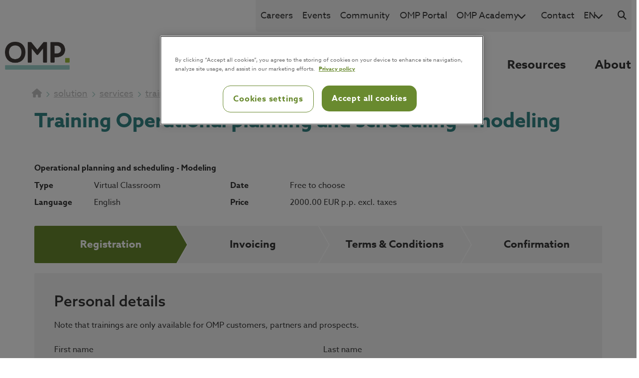

--- FILE ---
content_type: text/html; charset=utf-8
request_url: https://omp.com/solution/services/training/registration?trainingitem=%7BC2A585B8-B3D4-492A-8FD7-73A91A16F999%7D&training=OPERATIONAL%20PLANNING%20AND%20SCHEDULING%20-%20MODELING&course=bd162/7a713a
body_size: 72687
content:




<!DOCTYPE html>
<html prefix="og: http://ogp.me/ns#" lang="en" class="">

<head>
    

    <meta charset="utf-8">
    <meta name="viewport" content="width=device-width, initial-scale=1.0">
    <title>Training registration</title>
    <meta name="description" content="Sign up now for training">
    <meta name="keywords" content="">

        <meta name="robots" content="noindex">

        <link rel="canonical" href="/solution/services/training">

    <meta property="og:title" content="Training registration" />
    <meta property="og:description"
          content="Sign up now for training" />
    <meta property="og:image" content="/-/media/Images/Main/omp-logo.png" />
    <meta property="og:url" content="/solution/services/training" />



    <!-- Google Tag Manager -->
    <script> (function (w, d, s, l, i) { w[l] = w[l] || []; w[l].push({ 'gtm.start': new Date().getTime(), event: 'gtm.js' }); var f = d.getElementsByTagName(s)[0], j = d.createElement(s), dl = l != 'dataLayer' ? '&l=' + l : ''; j.async = true; j.src = 'https://www.googletagmanager.com/gtm.js?id=' + i + dl; f.parentNode.insertBefore(j, f); })(window, document, 'script', 'dataLayer', 'GTM-NB2LRHJ'); </script>
    <!-- End Google Tag Manager -->

<!-- OneTrust Cookies Consent Notice start for omp.com -->
<script type="text/javascript" src="https://cdn.cookielaw.org/consent/5aed9635-e1d8-43b1-a24c-1aecddb276ca/OtAutoBlock.js" ></script>
<script src="https://cdn.cookielaw.org/consent/5aed9635-e1d8-43b1-a24c-1aecddb276ca/otSDKStub.js" data-document-language="true" type="text/javascript" charset="UTF-8" data-ot-ignore="1"  data-domain-script="5aed9635-e1d8-43b1-a24c-1aecddb276ca" ></script>
<script type="text/javascript">
function OptanonWrapper() { }
</script>
<!-- OneTrust Cookies Consent Notice end for omp.com -->
    <script src="https://www.recaptcha.net/recaptcha/api.js?onload=onRecaptchaLoaded&render=6LcngK8UAAAAANCwC_i5Gr6CmPi-srsvq1zp4f8_"
            async defer></script>
    <script src="https://kit.fontawesome.com/ff581a9b32.js" crossorigin="anonymous"></script>

    <link rel="apple-touch-icon" sizes="180x180" href="/apple-touch-icon.png">
    <link rel="icon" type="image/png" sizes="32x32" href="/favicon-32x32.png">
    <link rel="icon" type="image/png" sizes="16x16" href="/favicon-16x16.png">
    <link rel="mask-icon" href="/safari-pinned-tab.svg" color="#5bbad5">
    <meta name="msapplication-TileColor" content="#da532c">
    <meta name="theme-color" content="#ffffff">

    <link rel="stylesheet" href="https://use.typekit.net/jay5hcu.css">

    


    <link href="/assets/dist/css/styles-vendor.9c5578b12d4aa73df08d.css" rel="stylesheet">

    <link href="/assets/dist/css/styles-main.a1899b14530d35f3eec2.css" rel="stylesheet">



    <script type="text/javascript" src="/assets/dist/js/vendor/jquery-3.6.1.min.js"></script>

    <script type="text/javascript" src="/assets/dist/js/vendor/jquery.filer.min.js"></script>

    <script type="text/javascript" src="/assets/dist/js/vendor/bootstrap.min.js"></script>

    <script type="text/javascript" src="/assets/dist/js/vendor/popper.min.js"></script>

    <script type="text/javascript" src="/assets/dist/js/vendor/slick.min.js"></script>

    <script type="text/javascript" src="/assets/dist/js/scripts-header.a3fd79fd3d6b5cc822e9.js"></script>




    <!-- EUDMZWEBCDPRD 2.3.1.0 -->
</head>

<body class="main-site">
    <!-- Google Tag Manager (noscript) -->
    <iframe src="https://www.googletagmanager.com/ns.html?id=GTM-NB2LRHJ" height="0" width="0" style="display:none;visibility:hidden"></iframe>
    <!-- End Google Tag Manager (noscript) -->

    <div class="omp-main-container">




<!---------- HeaderBlock ---------->
<div class="location-message">
    <i class="fas fa-map-marker-alt location-message__marker"></i>
    <div class="flex flex-1 relative align-items-center">
        <div class="location-message__text flex-1">
            <p><span class="location-message-upper">We see you are located in China.<br /><strong class="location-message-lower">Do you want to switch to our Chinese website?</strong></p>
        </div>
        <a href="" class="flex location-message-link"><button class="btn-cta">Go to Chinese website<i class="fas fa-chevron-right"></i></button></a>
    </div>
    <button class="location-message__btn-exit"><i class="fas fa-times"></i></button>
</div>
<header class="headerBlock">
    <a href="/" class="logo-link-mobile logo-link">
        <img loading="lazy" src="/-/media/Images/Main/omp-logo.png?w=450" class="img-logo" alt="OMP logo">
    </a>
    <button class="navbar-toggle" data-toggle="collapse" data-target=".navHeaderCollapse">
        <i class="fas fa-bars fa-2x"></i>
    </button>
    <div class="nav-sticky">
        <nav class="resize">
            <a href="/" class="logo-link">
                <img loading="lazy" src="/-/media/Images/Main/omp-logo.png?w=450" class="img-logo-large" alt="OMP logo large">
            </a>
            <div class="main-nav">
                <div class="navbar navbar-expand-md">
                    <div class="row collapse navbar-collapse navHeaderCollapse">
                        <div class="col-sm-4"></div>
                        <ul class="col-sm-16 nav navbar-nav" id="header-block--functional-bar">
                                <li class="navbar-dropdown selected func-nav" id="5B853D8A-4F07-480B-8740-70B5F9494118">
                                        <a onclick="window.gaTag('Navigation', 'Main', 'Solution');" href="/solution" target="_self" class="top-link">Solution</a>
                                        <i class="fas fa-chevron-down visible-xs"></i>
                                        <ul class="dropdown children" style="display: none">
                                                <li>
                                                    <a onclick="window.gaTag('Navigation', 'Main', 'Technology');" class="" href="/solution/technology" target=_self>Technology</a>
                                                        <ul class="subchildren">
                                                                <li><a class="selected" onclick="window.gaTag('Navigation', 'Main', 'Network design');" href="/solution/technology/network-design" target=_self>Network design</a></li>
                                                                <li><a class="selected" onclick="window.gaTag('Navigation', 'Main', 'Demand management');" href="/solution/technology/demand-management" target=_self>Demand management</a></li>
                                                                <li><a class="selected" onclick="window.gaTag('Navigation', 'Main', 'S&OP');" href="/solution/technology/sales-and-operations-planning" target=_self>S&OP</a></li>
                                                                <li><a class="selected" onclick="window.gaTag('Navigation', 'Main', 'Scheduling');" href="/solution/technology/scheduling" target=_self>Scheduling</a></li>
                                                                <li><a class="selected" onclick="window.gaTag('Navigation', 'Main', 'Operational planning');" href="/solution/technology/operational-planning" target=_self>Operational planning</a></li>
                                                                <li><a class="selected" onclick="window.gaTag('Navigation', 'Main', 'Cloud');" href="/solution/technology/cloud" target=_self>Cloud</a></li>
                                                                <li><a class="selected" onclick="window.gaTag('Navigation', 'Main', 'Data management & integration');" href="/solution/technology/data-management-integration" target=_self>Data management & integration</a></li>
                                                                <li><a class="selected" onclick="window.gaTag('Navigation', 'Main', 'Supply chain analytics');" href="/solution/technology/supply-chain-analytics" target=_self>Supply chain analytics</a></li>
                                                                <li><a class="selected" onclick="window.gaTag('Navigation', 'Main', 'Value enhancers');" href="/solution/technology/value-enhancers" target=_self>Value enhancers</a></li>
                                                        </ul>
                                                </li>
                                                <li>
                                                    <a onclick="window.gaTag('Navigation', 'Main', 'Services');" class="" href="/solution/services" target=_self>Services</a>
                                                        <ul class="subchildren">
                                                                <li><a class="selected" onclick="window.gaTag('Navigation', 'Main', 'Advisory');" href="/solution/services/advisory" target=_self>Advisory</a></li>
                                                                <li><a class="selected" onclick="window.gaTag('Navigation', 'Main', 'Implementation');" href="/solution/services/implementation" target=_self>Implementation</a></li>
                                                                <li><a class="selected" onclick="window.gaTag('Navigation', 'Main', 'User engagement');" href="/solution/services/user-engagement" target=_self>User engagement</a></li>
                                                                <li><a class="selected" onclick="window.gaTag('Navigation', 'Main', 'Support');" href="/solution/services/support" target=_self>Support</a></li>
                                                        </ul>
                                                </li>
                                                <li>
                                                    <a onclick="window.gaTag('Navigation', 'Main', 'Why Unison Planning');" class="" href="/solution/why-unison-planning" target=_self>Why Unison Planning</a>
                                                        <ul class="subchildren">
                                                                <li><a class="selected" onclick="window.gaTag('Navigation', 'Main', 'Alignment');" href="/solution/why-unison-planning/alignment" target=_self>Alignment</a></li>
                                                                <li><a class="selected" onclick="window.gaTag('Navigation', 'Main', 'Agility');" href="/solution/why-unison-planning/agility" target=_self>Agility</a></li>
                                                                <li><a class="selected" onclick="window.gaTag('Navigation', 'Main', 'Excellence');" href="/solution/why-unison-planning/excellence" target=_self>Excellence</a></li>
                                                                <li><a class="selected" onclick="window.gaTag('Navigation', 'Main', 'Value');" href="/solution/why-unison-planning/value" target=_self>Value</a></li>
                                                        </ul>
                                                </li>
                                                <li>
                                                    <a onclick="window.gaTag('Navigation', 'Main', 'Alliances');" class="" href="/solution/alliances" target=_self>Alliances</a>
                                                        <ul class="subchildren">
                                                                <li><a class="selected" onclick="window.gaTag('Navigation', 'Main', 'Service alliances');" href="/solution/alliances/services" target=_self>Service alliances</a></li>
                                                                <li><a class="selected" onclick="window.gaTag('Navigation', 'Main', 'Technology alliances');" href="/solution/alliances/technology" target=_self>Technology alliances</a></li>
                                                        </ul>
                                                </li>
                                                <li>
                                                    <a onclick="window.gaTag('Navigation', 'Main', 'Green Planning');" class="" href="/solution/green-planning" target=_self>Green Planning</a>
                                                </li>
                                        </ul>
                                </li>
                                <li class="navbar-dropdown  func-nav" id="B64C4FE2-057A-4B4B-867F-9968163E9A67">
                                        <a onclick="window.gaTag('Navigation', 'Main', 'Industries');" href="/industries" target="_self" class="top-link">Industries</a>
                                        <i class="fas fa-chevron-down visible-xs"></i>
                                        <ul class="dropdown children" style="display: none">
                                                <li>
                                                    <a onclick="window.gaTag('Navigation', 'Main', 'Chemicals');" class="" href="/industries/chemicals" target=_self>Chemicals</a>
                                                </li>
                                                <li>
                                                    <a onclick="window.gaTag('Navigation', 'Main', 'Consumer goods');" class="" href="/industries/consumer-goods" target=_self>Consumer goods</a>
                                                </li>
                                                <li>
                                                    <a onclick="window.gaTag('Navigation', 'Main', 'Life sciences');" class="" href="/industries/life-sciences" target=_self>Life sciences</a>
                                                </li>
                                                <li>
                                                    <a onclick="window.gaTag('Navigation', 'Main', 'Metals');" class="" href="/industries/metals" target=_self>Metals</a>
                                                </li>
                                                <li>
                                                    <a onclick="window.gaTag('Navigation', 'Main', 'Paper, plastics & packaging');" class="" href="/industries/paper-film-and-packaging" target=_self>Paper, plastics & packaging</a>
                                                </li>
                                        </ul>
                                </li>
                                <li class="navbar-dropdown  func-nav" id="8694B4FB-5CAE-4D91-8E42-6B3F42405960">
                                        <a onclick="window.gaTag('Navigation', 'Main', 'Innovation');" href="/innovation" target="_self" class="top-link">Innovation</a>
                                        <i class="fas fa-chevron-down visible-xs"></i>
                                        <ul class="dropdown children" style="display: none">
                                                <li>
                                                    <a onclick="window.gaTag('Navigation', 'Main', 'What the future holds');" class="" href="/innovation/what-the-future-holds" target=_self>What the future holds</a>
                                                </li>
                                        </ul>
                                </li>
                                <li class="navbar-dropdown  func-nav" id="84DB300B-DDC7-4568-9491-160D1AD90219">
                                        <a onclick="window.gaTag('Navigation', 'Main', 'Resources');" href="/resource-center" target="_self" class="top-link">Resources</a>
                                        <i class="fas fa-chevron-down visible-xs"></i>
                                        <ul class="dropdown children" style="display: none">
                                                <li>
                                                    <a onclick="window.gaTag('Navigation', 'Main', 'Blog');" class="" href="/blog" target=_self>Blog</a>
                                                </li>
                                                <li>
                                                    <a onclick="window.gaTag('Navigation', 'Main', 'Case studies');" class="" href="/resource-center/case-studies" target=_self>Case studies</a>
                                                </li>
                                                <li>
                                                    <a onclick="window.gaTag('Navigation', 'Main', 'E-books');" class="" href="/resource-center/e-books" target=_self>E-books</a>
                                                </li>
                                                <li>
                                                    <a onclick="window.gaTag('Navigation', 'Main', 'News');" class="" href="/news-events/news" target=_self>News</a>
                                                </li>
                                                <li>
                                                    <a onclick="window.gaTag('Navigation', 'Main', 'Podcast');" class="" href="/resource-center/podcast" target=_self>Podcast</a>
                                                </li>
                                                <li>
                                                    <a onclick="window.gaTag('Navigation', 'Main', 'Videos');" class="" href="/resource-center/videos" target=_self>Videos</a>
                                                </li>
                                                <li>
                                                    <a onclick="window.gaTag('Navigation', 'Main', 'Webinars');" class="" href="/resource-center/webinars" target=_self>Webinars</a>
                                                </li>
                                        </ul>
                                </li>
                                <li class="navbar-dropdown  func-nav" id="D6A634AC-CA96-4B93-9343-7146B093A489">
                                        <a onclick="window.gaTag('Navigation', 'Main', 'About');" href="/about" target="_self" class="top-link">About</a>
                                        <i class="fas fa-chevron-down visible-xs"></i>
                                        <ul class="dropdown children" style="display: none">
                                                <li>
                                                    <a onclick="window.gaTag('Navigation', 'Main', 'Mission');" class="" href="/about/mission" target=_self>Mission</a>
                                                </li>
                                                <li>
                                                    <a onclick="window.gaTag('Navigation', 'Main', 'Purpose');" class="" href="/about/purpose" target=_self>Purpose</a>
                                                </li>
                                                <li>
                                                    <a onclick="window.gaTag('Navigation', 'Main', 'Promise');" class="" href="/about/promise" target=_self>Promise</a>
                                                </li>
                                                <li>
                                                    <a onclick="window.gaTag('Navigation', 'Main', 'Approach');" class="" href="/about/how-we-work" target=_self>Approach</a>
                                                </li>
                                                <li>
                                                    <a onclick="window.gaTag('Navigation', 'Main', 'Sustainability');" class="" href="/about/sustainability" target=_self>Sustainability</a>
                                                </li>
                                                <li>
                                                    <a onclick="window.gaTag('Navigation', 'Main', 'Strategy');" class="" href="/about/strategy" target=_self>Strategy</a>
                                                </li>
                                                <li>
                                                    <a onclick="window.gaTag('Navigation', 'Main', 'Leadership');" class="" href="/about/leadership-team" target=_self>Leadership</a>
                                                </li>
                                                <li>
                                                    <a onclick="window.gaTag('Navigation', 'Main', 'Customers');" class="" href="/about/customers" target=_self>Customers</a>
                                                </li>
                                                <li>
                                                    <a onclick="window.gaTag('Navigation', 'Main', 'Alliance program');" class="" href="/about/alliance-program" target=_self>Alliance program</a>
                                                </li>
                                                <li>
                                                    <a onclick="window.gaTag('Navigation', 'Main', 'CSR');" class="" href="/about/corporate-social-responsibility" target=_self>CSR</a>
                                                </li>
                                        </ul>
                                </li>
                        </ul>
                    </div>
                </div>
            </div>
            <div class="row collapse navbar-collapse navHeaderCollapse">
                <div class="functional-menu">
                    <ul>
                            <li class="">

                                    <a onclick="window.gaTag('Navigation', 'Secondary', 'Careers');" href="https://careers.omp.com" target="_blank" class="">Careers</a>
                                <div class="topdropdowncontainer">
                                </div>
                            </li>
                            <li class="">

                                    <a onclick="window.gaTag('Navigation', 'Secondary', 'Events');" href="/news-events/events" target="_self" class="">Events</a>
                                <div class="topdropdowncontainer">
                                </div>
                            </li>
                            <li class="">

                                    <a onclick="window.gaTag('Navigation', 'Secondary', 'Community');" href="/omp-community" target="_self" class="">Community</a>
                                <div class="topdropdowncontainer">
                                </div>
                            </li>
                            <li class="">

                                    <a onclick="window.gaTag('Navigation', 'Secondary', 'OMP Portal');" href="https://portal.omp.com/" target="_blank" class="">OMP Portal</a>
                                <div class="topdropdowncontainer">
                                </div>
                            </li>
                            <li class="">

                                    <span class="functional-menu-nolink functional-menu-right-padding">OMP Academy</span>
                                    <i class="fas fa-chevron-down"></i>
                                <div class="topdropdowncontainer">
                                        <div class="topdropdown"><a onclick="window.gaTag('Navigation', 'Secondary', 'OMP Certification');" href="/about/alliance-program/certification" target="_self">OMP Certification</a></div>
                                        <div class="topdropdown"><a onclick="window.gaTag('Navigation', 'Secondary', 'Training overview');" href="/solution/services/training" target="_self">Training overview</a></div>
                                </div>
                            </li>
                            <li class="">

                                    <a onclick="window.gaTag('Navigation', 'Secondary', 'Contact');" href="/contact-us" target="_self" class="">Contact</a>
                                <div class="topdropdowncontainer">
                                </div>
                            </li>
                            <li class="">

                                    <span class="functional-menu-nolink functional-menu-right-padding">EN</span>
                                    <i class="fas fa-chevron-down"></i>
                                <div class="topdropdowncontainer">
                                        <div class="topdropdown"><a onclick="window.gaTag('Navigation', 'Secondary', '中文');" href="https://omp.com/china" target="_self">中文</a></div>
                                </div>
                            </li>
                        <li><a onclick="window.gaTag('Navigation', 'Main', 'Secondary');" href="/search" target="_self"><i class="fas fa-search"></i></a></li>
                    </ul>
                </div>
            </div>
            <div class="logged-in" style="display: none;">
                logged in as <br><b></b>
            </div>
        </nav>
    </div>
    <ul class="breadcrumb">
        <li><a href="/"><i class="fas fa-home"></i></a></li><li><a href="/solution">solution</a></li><li><a href="/solution/services">services</a></li><li><a href="/solution/services/training">training</a></li><li class='current-page'>registration</li>
    </ul>
</header>

<script>
    window.locationMessages = [{"country":"china","upper":"您的所在地为中国。您是否希望切换至中文网站？","lower":"We see you are located in China. Do you want to switch to our Chinese webpage?","button":"切换至中文网站","link":"https://omp.com/china"}];
</script>

        
<!---------- TrainingOverview ---------->
<script>
    window.trainingRegistrationData = {"trainingPriceValue":2000.00,"trainingPriceCurrency":"","trainingName":"Operational planning and scheduling - Modeling","trainingId":"SP_modeling_V","courseId":"","elearning":true,"placesLeft":25,"loggedInEmail":"","loggedInFirstName":"","loggedInLastName":"","perParticipant":"p.p. excl. taxes"};
</script>

<div class="key-container registration-block" data-recaptcha-key="6LcngK8UAAAAANCwC_i5Gr6CmPi-srsvq1zp4f8_">
    <div class="registration-block__title">
        <h1>Training Operational planning and scheduling - modeling</h1>
        <p><strong>Operational planning and scheduling - Modeling</strong></p>
    </div>
    <div class="registration-block__box-training-info">
                <p><strong class="registration-block__box-training-info__title">Type</strong><span class="registration-block__box-training-info__text">Virtual Classroom</span></p>

        <p><strong class="registration-block__box-training-info__title">Date</strong><span class="registration-block__box-training-info__text">Free to choose  </span> </p>
                <p><strong class="registration-block__box-training-info__title">Language</strong><span class="registration-block__box-training-info__text">English</span></p>

        <p>
            <strong class="registration-block__box-training-info__title">Price</strong>
            <span class="registration-block__box-training-info__text"> 2000.00 EUR p.p. excl. taxes</span>
        </p>
    </div>
    <div class="registration-block__steps">
        <div class="registration-block__steps-top registration-block__steps-active"><span>Registration</span><div class="xs-target"></div></div>
        
        <div class="registration-block__steps-top"><span>Invoicing</span><div class="xs-target"></div></div>
        <div class="registration-block__steps-top"><span>Terms & Conditions</span><div class="xs-target"></div></div>
        <div class="registration-block__steps-top"><span>Confirmation</span><div class="xs-target"></div></div>
    </div>
    <div class="registration-block__box" id="step1">
        <h3>Personal details</h3>
        
        <p>Note that trainings are only available for OMP customers, partners and prospects.</p>
        <form class="registration-block__reg-form" id="register-form">
            <div class="form-group registration-block__reg-form-top account-info left">
                <label for="firstName">First name</label>
                <input type="text" class="form-control" id="firstName">
            </div>
            <div class="form-group registration-block__reg-form-top account-info">
                <label for="lastName">Last name</label>
                <input type="text" class="form-control" id="lastName">
            </div>
            <div class="form-group registration-block__reg-form-top left account-info">
                <label for="email">Business email</label>
                <input type="email" class="form-control" id="email">
            </div>
            <div class="form-group registration-block__reg-form-top">
                <label for="company">Company</label>
                <input type="text" class="form-control" id="company">
            </div>
            <div class="form-group wide">
                <h3>Participants</h3>
            </div>

            <div class="form-group wide participants-block__settings">
                <div class="participants-block__amount">
                    <label for="participants">Participants</label>
                    <select class="form-control" id="participants">
                        <option value=1>1</option>
                        <option value=2>2</option>
                        <option value=3>3</option>
                        <option value=4>4</option>
                        <option value=5>5</option>
                        <option value=6>6</option>
                        <option value=7>7</option>
                        <option value=8>8</option>
                        <option value=9>9</option>
                        <option value=10>10</option>
                        <option value=11>11</option>
                        <option value=12>12</option>
                        <option value=13>13</option>
                        <option value=14>14</option>
                        <option value=15>15</option>
                        <option value=16>16</option>
                        <option value=17>17</option>
                        <option value=18>18</option>
                        <option value=19>19</option>
                        <option value=20>20</option>
                        <option value=21>21</option>
                        <option value=22>22</option>
                        <option value=23>23</option>
                        <option value=24>24</option>
                        <option value=25>25</option>
                    </select>
                </div>
                <div class="participants-block__include-me">
                    <input type="checkbox" class="reverse-checkbox" id="includeMyself">
                    <label class="step1-checkbox" for="includeMyself">include myself</label>
                </div>
            </div>
            <div class="form-group participants-block__labels wide">
                <label></label>
                <div class="step1-div">First name</div>
                <div class="step1-div">Last name</div>
                <div class="step1-div">Business email</div>
            </div>
            <div class="step1-participants wide">
                <div class="form-group participants-block__participants wide" id="participant-1">
                    <label>Participant 1</label>
                    <input type="text" class="form-control" placeholder="First name" name="firstName">
                    <input type="text" class="form-control" placeholder="Last name" name="lastName">
                    <input type="email" class="form-control" placeholder="Business email" name="companyEmail">
                </div>
            </div>
            <div class="form-group reg-price participants-block__price-quote wide">
                <label class="hidden-xs"></label>
                <div>price quote:</div>
            </div>
            <div class="form-group participants-block__price wide">
                <label class="hidden-xs"></label>
                <h4 class="calculation-result">1 Participants x 2000.00 EUR p.p. excl. taxes = 2000.00</h4>
            </div>

            <div class="text-right registration-block__box-action wide">
                <div class="registration-block__box-action-error"></div>
                <button class="btn-cta" type="submit">Continue<i class="fas fa-chevron-right"></i></button>
            </div>
        </form>
    </div>
    <div class="registration-block__box" id="step2">
        <h3>Invoicing</h3>
        <form class="step3-form" id="invoicing-form">
            <div class="row">
                <div class="col-md-10 streetNumberField">
                    <div class="form-group">
                        <label for="street">Street + number*</label>
                        <input type="text" class="form-control" name="streetNumber">
                    </div>
                </div>
                <div class="col-md-10 zipCodeField">
                    <div class="form-group">
                        <label for="zipCode">Zipcode*</label>
                        <input type="text" class="form-control" name="zipCode">
                    </div>
                </div>
                <div class="col-md-10 cityField">
                    <div class="form-group">
                        <label for="city">City*</label>
                        <input type="text" class="form-control" name="city">
                    </div>
                </div>
                <div class="col-md-10">
                    <div class="form-group countryField">
                        <label for="country">Country*</label>
                        <select type="text" class="form-control" name="country">
                            <option value=""></option>
                            <option value="AF">Afghanistan</option>
                            <option value="AL">Albania</option>
                            <option value="DZ">Algeria</option>
                            <option value="AD">Andorra</option>
                            <option value="AO">Angola</option>
                            <option value="AI">Anguilla</option>
                            <option value="AQ">Antarctica</option>
                            <option value="AG">Antigua and Barbuda</option>
                            <option value="AR">Argentina</option>
                            <option value="AM">Armenia</option>
                            <option value="AW">Aruba</option>
                            <option value="AU">Australia</option>
                            <option value="AT">Austria</option>
                            <option value="AZ">Azerbaijan</option>
                            <option value="BS">Bahamas</option>
                            <option value="BH">Bahrain</option>
                            <option value="BD">Bangladesh</option>
                            <option value="BB">Barbados</option>
                            <option value="BY">Belarus</option>
                            <option value="BE">Belgium</option>
                            <option value="BZ">Belize</option>
                            <option value="BJ">Benin</option>
                            <option value="BM">Bermuda</option>
                            <option value="BT">Bhutan</option>
                            <option value="BO">Bolivia, Plurinational State of</option>
                            <option value="BA">Bosnia and Herzegovina</option>
                            <option value="BW">Botswana</option>
                            <option value="BV">Bouvet Island</option>
                            <option value="BR">Brazil</option>
                            <option value="IO">British Indian Ocean Territory</option>
                            <option value="BN">Brunei Darussalam</option>
                            <option value="BG">Bulgaria</option>
                            <option value="BF">Burkina Faso</option>
                            <option value="BI">Burundi</option>
                            <option value="KH">Cambodia</option>
                            <option value="CM">Cameroon</option>
                            <option value="CA">Canada</option>
                            <option value="CV">Cape Verde</option>
                            <option value="KY">Cayman Islands</option>
                            <option value="CF">Central african Republic</option>
                            <option value="TD">Chad</option>
                            <option value="CL">Chile</option>
                            <option value="CN">China</option>
                            <option value="CX">Christmas Island</option>
                            <option value="CC">Cocos (Keeling) Islands</option>
                            <option value="CO">Colombia</option>
                            <option value="KM">Comoros</option>
                            <option value="CG">Congo</option>
                            <option value="CD">Congo, The Democratic Republic of the</option>
                            <option value="CK">Cook Islands</option>
                            <option value="CR">Costa Rica</option>
                            <option value="HR">Croatia</option>
                            <option value="CU">Cuba</option>
                            <option value="CY">Cyprus</option>
                            <option value="CZ">Czech Republic</option>
                            <option value="DK">Denmark</option>
                            <option value="DJ">Djibouti</option>
                            <option value="DM">Dominica</option>
                            <option value="DO">Dominican Republic</option>
                            <option value="EC">Ecuador</option>
                            <option value="EG">Egypt</option>
                            <option value="SV">El Salvador</option>
                            <option value="GQ">Equatorial Guinea</option>
                            <option value="ER">Eritrea</option>
                            <option value="EE">Estonia</option>
                            <option value="ET">Ethiopia</option>
                            <option value="FK">Falkland Islands (Malvinas)</option>
                            <option value="FO">Faroe Islands</option>
                            <option value="FJ">Fiji</option>
                            <option value="FI">Finland</option>
                            <option value="FR">France</option>
                            <option value="GF">French Guiana</option>
                            <option value="PF">French Polynesia</option>
                            <option value="TF">French Southern Territories</option>
                            <option value="GA">Gabon</option>
                            <option value="GM">Gambia</option>
                            <option value="GE">Georgia</option>
                            <option value="DE">Germany</option>
                            <option value="GH">Ghana</option>
                            <option value="GI">Gibraltar</option>
                            <option value="GR">Greece</option>
                            <option value="GL">Greenland</option>
                            <option value="GD">Grenada</option>
                            <option value="GP">Guadeloupe</option>
                            <option value="GT">Guatemala</option>
                            <option value="GG">Guernsey</option>
                            <option value="GN">Guinea</option>
                            <option value="GW">Guinea-bissau</option>
                            <option value="GY">Guyana</option>
                            <option value="HT">Haiti</option>
                            <option value="HM">Heard Island and McDonald Islands</option>
                            <option value="VA">Holy See (Vatican City State)</option>
                            <option value="HN">Honduras</option>
                            <option value="HK">Hong Kong</option>
                            <option value="HU">Hungary</option>
                            <option value="IS">Iceland</option>
                            <option value="IN">India</option>
                            <option value="ID">Indonesia</option>
                            <option value="IR">Iran, Islamic Republic of</option>
                            <option value="IQ">Iraq</option>
                            <option value="IE">Ireland</option>
                            <option value="IM">Isle of Man</option>
                            <option value="IL">Israel</option>
                            <option value="IT">Italy</option>
                            <option value="JM">Jamaica</option>
                            <option value="JP">Japan</option>
                            <option value="JE">Jersey</option>
                            <option value="JO">Jordan</option>
                            <option value="KZ">Kazakhstan</option>
                            <option value="KE">Kenya</option>
                            <option value="KI">Kiribati</option>
                            <option value="KP">Korea, Democratic People&#39;s Republic of</option>
                            <option value="KR">Korea, Republic of</option>
                            <option value="KW">Kuwait</option>
                            <option value="KG">Kyrgyzstan</option>
                            <option value="LA">Lao People&#39;s Democratic Republic</option>
                            <option value="LV">Latvia</option>
                            <option value="LB">Lebanon</option>
                            <option value="LS">Lesotho</option>
                            <option value="LR">Liberia</option>
                            <option value="LY">Libya</option>
                            <option value="LI">Liechtenstein</option>
                            <option value="LT">Lithuania</option>
                            <option value="LU">Luxembourg</option>
                            <option value="MO">Macao</option>
                            <option value="MK">Macedonia, the former Yugoslav Republic of</option>
                            <option value="MG">Madagascar</option>
                            <option value="MW">Malawi</option>
                            <option value="MY">Malaysia</option>
                            <option value="MV">Maldives</option>
                            <option value="ML">Mali</option>
                            <option value="MT">Malta</option>
                            <option value="MQ">Martinique</option>
                            <option value="MR">Mauritania</option>
                            <option value="MU">Mauritius</option>
                            <option value="YT">Mayotte</option>
                            <option value="MX">Mexico</option>
                            <option value="MD">Moldova, Republic of</option>
                            <option value="MC">Monaco</option>
                            <option value="MN">Mongolia</option>
                            <option value="ME">Montenegro</option>
                            <option value="MS">Montserrat</option>
                            <option value="MA">Morocco</option>
                            <option value="MZ">Mozambique</option>
                            <option value="MM">Myanmar</option>
                            <option value="NA">Namibia</option>
                            <option value="NR">Nauru</option>
                            <option value="NP">Nepal</option>
                            <option value="NL">Netherlands</option>
                            <option value="NC">New Caledonia</option>
                            <option value="NZ">New Zealand</option>
                            <option value="NI">Nicaragua</option>
                            <option value="NE">Niger</option>
                            <option value="NG">Nigeria</option>
                            <option value="NU">Niue</option>
                            <option value="NF">Norfolk Island</option>
                            <option value="NO">Norway</option>
                            <option value="OM">Oman</option>
                            <option value="PK">Pakistan</option>
                            <option value="PS">Palestine</option>
                            <option value="PA">Panama</option>
                            <option value="PG">Papua New Guinea</option>
                            <option value="PY">Paraguay</option>
                            <option value="PE">Peru</option>
                            <option value="PH">Philippines</option>
                            <option value="PN">Pitcairn</option>
                            <option value="PL">Poland</option>
                            <option value="PT">Portugal</option>
                            <option value="PR">Puerto Rico</option>
                            <option value="QA">Qatar</option>
                            <option value="RE">Reunion</option>
                            <option value="RO">Romania</option>
                            <option value="RU">Russia</option>
                            <option value="RW">Rwanda</option>
                            <option value="SH">Saint Helena, Ascension and Tristan da Cunha</option>
                            <option value="KN">Saint Kitts and Nevis</option>
                            <option value="LC">Saint Lucia</option>
                            <option value="PM">Saint Pierre and Miquelon</option>
                            <option value="VC">Saint Vincent and the Grenadines</option>
                            <option value="WS">Samoa</option>
                            <option value="SM">San Marino</option>
                            <option value="ST">Sao Tome and Principe</option>
                            <option value="SA">Saudi Arabia</option>
                            <option value="SN">Senegal</option>
                            <option value="RS">Serbia</option>
                            <option value="SC">Seychelles</option>
                            <option value="SL">Sierra Leone</option>
                            <option value="SG">Singapore</option>
                            <option value="SK">Slovakia</option>
                            <option value="SI">Slovenia</option>
                            <option value="SB">Solomon Islands</option>
                            <option value="SO">Somalia</option>
                            <option value="ZA">South Africa</option>
                            <option value="GS">South Georgia and the south Sandwich Islands</option>
                            <option value="ES">Spain</option>
                            <option value="LK">Sri Lanka</option>
                            <option value="SD">Sudan</option>
                            <option value="SR">Suriname</option>
                            <option value="SJ">Svalbard and Jan Mayen</option>
                            <option value="SZ">Swaziland</option>
                            <option value="SE">Sweden</option>
                            <option value="CH">Switzerland</option>
                            <option value="SY">Syrian Arab Republic</option>
                            <option value="TW">Taiwan</option>
                            <option value="TJ">Tajikistan</option>
                            <option value="TZ">Tanzania, United Republic of</option>
                            <option value="TH">Thailand</option>
                            <option value="TL">Timor-Leste</option>
                            <option value="TG">Togo</option>
                            <option value="TK">Tokelau</option>
                            <option value="TO">Tonga</option>
                            <option value="TT">Trinidad and Tobago</option>
                            <option value="TN">Tunisia</option>
                            <option value="TR">Turkey</option>
                            <option value="TM">Turkmenistan</option>
                            <option value="TC">Turks and Caicos Islands</option>
                            <option value="TV">Tuvalu</option>
                            <option value="UG">Uganda</option>
                            <option value="UA">Ukraine</option>
                            <option value="AE">United Arab Emirates</option>
                            <option value="GB">United Kingdom</option>
                            <option value="US">United States</option>
                            <option value="UY">Uruguay</option>
                            <option value="UZ">Uzbekistan</option>
                            <option value="VU">Vanuatu</option>
                            <option value="VE">Venezuela, Bolivarian Republic of</option>
                            <option value="VN">Vietnam</option>
                            <option value="VG">Virgin Islands, british</option>
                            <option value="WF">Wallis and Futuna</option>
                            <option value="EH">Western Sahara</option>
                            <option value="WI">Windward Islands</option>
                            <option value="YE">Yemen</option>
                            <option value="ZM">Zambia</option>
                            <option value="ZW">Zimbabwe</option>
                        </select>
                    </div>
                </div>
                <div class="col-md-10">
                    <div class="form-group vatNumberField">
                        <label for="vat">VAT number*<i style="opacity: 0.25" class="fas fa-info-circle" title="A value added tax identification number or VAT number is an identifier used in many countries, including the countries of the European Union, for value added tax purposes. The VAT number is mandatory if you need an invoice."></i></label>
                        <input type="text" class="form-control" name="vatNumber">
                    </div>
                </div>
                <div class="col-md-10 poNumberField">
                    <div class="form-group">
                        <label for="poNumber">PO Number</label>
                        <input type="text" class="form-control" name="poNumber">
                    </div>
                </div>
                <div class="col-md-20 commentsField">
                    <div class="form-group textarea-group">
                        <label for="comments">Comments</label>
                        <textarea name="comments" cols="30" rows="6" class="form-control"></textarea>
                    </div>
                </div>
            </div>
            <div class="row" style="display:none">
                <div class="col-md-20">
                    <div class="form-group">
                        <label></label>
                        <input type="checkbox" name="presenceCertificate" id="presenceCertificate">
                        <label class="step1-checkbox flex-1" for="presenceCertificate">  Certificat de presence - convention de stage needed - plan de formation detaill&#233;</label>
                    </div>
                </div>
            </div>
            <div class="row" style="display:none">
                <div class="col-md-20">
                    <div class="form-group">
                        <label></label>
                        <input type="checkbox" name="visaInvitationNeeded" id="visaInvitationNeeded">
                        <label class="step1-checkbox flex-1" for="visaInvitationNeeded">Visa invitation letter needed</label>
                    </div>
                </div>
            </div>
            <div class="row">
                <div class="col-md-20">
                    <div class="form-group ompContactField">
                        <label for="ompContact">OMP Contact</label>
                        <input type="text" class="form-control" name="ompContact">
                    </div>
                </div>
            </div>
            <h3>Payment</h3>
            <div class="row">
                <div class="col-md-10">
                    <div class="form-group">
                        <input type="radio" id="invoice" name="payment" value="Invoice">
                        <label for="invoice">Pay by invoice</label>
                    </div>
                    <div class="form-group">
                        <input type="radio" id="online" name="payment" value="Credit card">
                        <label for="online">Credit card</label>
                    </div>
                </div>
                <div class="col-md-10 text-right">
                </div>
            </div>
            <div class="text-right registration-block__box-action wide">
                <div class="registration-block__box-action-error"></div>
                <button class="btn-cta" type="submit">Next<i class="fas fa-chevron-right"></i></button>
            </div>
        </form>
    </div>
    <div class="registration-block__box" id="step3">
        <h3>Terms & Conditions</h3>
        <form class="step4-form" id="terms-form">

            <div class="form-group giveConsentCheckbox">
                <label for="name"></label>
                <div class="check">
                    <input type="checkbox" id="terms" name="terms">
                    <label for="terms">&nbsp;</label>
                    <p class="labelParagraph">I hereby accept the <a href="https://omp.com/-/media/Files/CodesPolicies/TrainingSubscriptionTermsConditions2.pdf">Training Subscription Terms and Conditions</a>. *</p>
                </div>
            </div>

            <div class="form-group giveConsentCheckbox">
                <label for="name"></label>
                <div class="check">
                    <input type="checkbox" id="privacy" name="privacy">
                    <label for="privacy">&nbsp;</label>
                    <p class="labelParagraph">I agree to the <a href="/-/media/Files/CodesPolicies/PrivacyStatement_OMPAcademyCampus.pdf">OMP privacy statement</a>. *</p>
                </div>
            </div>

            <div class="text-right registration-block__box-action">
                <div class="registration-block__box-action-error"></div>
                <button class="btn-cta" type="submit">Confirm<i class="fas fa-chevron-right"></i></button>
            </div>
        </form>
    </div>
    <div class="registration-block__box" id="step4">
        <h3>Confirmation</h3>
        <div class="row flex confirmation-box">
            <div class="col-md-10">
                <p>
                    Thank you for your training registration.<br/>You will receive a confirmation email shortly.
                </p>
                <div class="confirmation-icon xs-confirmation-icon visible-xs"></div>
                <div class="confirmation-target"></div><br>
                <button class="btn-cta" id="btn-new-registration">New registration<i class="fas fa-chevron-right"></i></button>
            </div>
            <div class="col-md-10 confirmation-status">
                <div class="confirmation-icon hidden-xs"></div>
            </div>
        </div>
    </div>
    <div id="grecaptcha" class="g-recaptcha"
         data-sitekey="6Lc6j34lAAAAAD0c4nOnjyviRZ7HV-2rZf21FVAu"
         data-size="invisible">
    </div>
</div>



        



<!---------- Footer ---------->
<footer class="footer-block">
    <!-- super footer -->

    <div class="super-footer">
        <div class="row">
            <div class="col-sm-4 col-md-4">
                <a href="/" target="_self">
                    <img loading="lazy" src="/-/media/Images/Main/omp-logo.png?w=228" class="img-responsive" alt="OMP logo">
                </a>
            </div>
            <div class="footer-list">
                    <div class="col-sm-4 col-md-3 item col-xs-10">
                        <a href="/solution/technology" onclick="window.gaTag('Navigation', 'Footer', 'Technology');">
                        <h5>Technology</h5>
                        </a>
                        <ul>
                                <li>
                                    <a href="/solution/technology/network-design" onclick="window.gaTag('Navigation', 'Footer', 'Network design');" target="_self">
                                    Network design
                                    </a>
                                </li>
                                <li>
                                    <a href="/solution/technology/demand-management" onclick="window.gaTag('Navigation', 'Footer', 'Demand management');" target="_self">
                                    Demand management
                                    </a>
                                </li>
                                <li>
                                    <a href="/solution/technology/sales-and-operations-planning" onclick="window.gaTag('Navigation', 'Footer', 'S&OP');" target="_self">
                                    S&amp;OP
                                    </a>
                                </li>
                                <li>
                                    <a href="/solution/technology/operational-planning" onclick="window.gaTag('Navigation', 'Footer', 'Operational planning');" target="_self">
                                    Operational planning
                                    </a>
                                </li>
                                <li>
                                    <a href="/solution/technology/scheduling" onclick="window.gaTag('Navigation', 'Footer', 'Scheduling');" target="_self">
                                    Scheduling
                                    </a>
                                </li>
                                <li>
                                    <a href="/solution/technology/cloud" onclick="window.gaTag('Navigation', 'Footer', 'Cloud');" target="_self">
                                    Cloud
                                    </a>
                                </li>
                                <li>
                                    <a href="/solution/technology/data-management-integration" onclick="window.gaTag('Navigation', 'Footer', 'Data management & integration');" target="_self">
                                    Data management &amp; integration
                                    </a>
                                </li>
                        </ul>
                    </div>
                    <div class="col-sm-4 col-md-3 item col-xs-10">
                        <a href="/solution/services" onclick="window.gaTag('Navigation', 'Footer', 'Services');">
                        <h5>Services</h5>
                        </a>
                        <ul>
                                <li>
                                    <a href="/solution/services/advisory" onclick="window.gaTag('Navigation', 'Footer', 'Advisory');" target="_self">
                                    Advisory
                                    </a>
                                </li>
                                <li>
                                    <a href="/solution/services/implementation" onclick="window.gaTag('Navigation', 'Footer', 'Implementation');" target="_self">
                                    Implementation
                                    </a>
                                </li>
                                <li>
                                    <a href="/solution/services/user-engagement" onclick="window.gaTag('Navigation', 'Footer', 'User engagement');" target="_self">
                                    User engagement
                                    </a>
                                </li>
                                <li>
                                    <a href="/solution/services/support" onclick="window.gaTag('Navigation', 'Footer', 'Support');" target="_self">
                                    Support
                                    </a>
                                </li>
                                <li>
                                    <a href="/solution/services/training" onclick="window.gaTag('Navigation', 'Footer', 'Training');" target="_self">
                                    Training
                                    </a>
                                </li>
                        </ul>
                    </div>
                    <div class="col-sm-4 col-md-3 item col-xs-10">
                        <a href="/industries" onclick="window.gaTag('Navigation', 'Footer', 'Industries');">
                        <h5>Industries</h5>
                        </a>
                        <ul>
                                <li>
                                    <a href="/industries/chemicals" onclick="window.gaTag('Navigation', 'Footer', 'Chemicals');" target="_self">
                                    Chemicals
                                    </a>
                                </li>
                                <li>
                                    <a href="/industries/consumer-goods" onclick="window.gaTag('Navigation', 'Footer', 'Consumer goods');" target="_self">
                                    Consumer goods
                                    </a>
                                </li>
                                <li>
                                    <a href="/industries/life-sciences" onclick="window.gaTag('Navigation', 'Footer', 'Life sciences');" target="_self">
                                    Life sciences
                                    </a>
                                </li>
                                <li>
                                    <a href="/industries/metals" onclick="window.gaTag('Navigation', 'Footer', 'Metals');" target="_self">
                                    Metals
                                    </a>
                                </li>
                                <li>
                                    <a href="/industries/paper-film-and-packaging" onclick="window.gaTag('Navigation', 'Footer', 'Paper, film & packaging');" target="_self">
                                    Paper, film &amp; packaging
                                    </a>
                                </li>
                        </ul>
                    </div>
                    <div class="col-sm-4 col-md-3 item col-xs-10">
                        <a href="/about" onclick="window.gaTag('Navigation', 'Footer', 'About');">
                        <h5>About</h5>
                        </a>
                        <ul>
                                <li>
                                    <a href="/about/mission" onclick="window.gaTag('Navigation', 'Footer', 'Mission');" target="_self">
                                    Mission
                                    </a>
                                </li>
                                <li>
                                    <a href="/about/purpose" onclick="window.gaTag('Navigation', 'Footer', 'Purpose');" target="_self">
                                    Purpose
                                    </a>
                                </li>
                                <li>
                                    <a href="/about/promise" onclick="window.gaTag('Navigation', 'Footer', 'Promise');" target="_self">
                                    Promise
                                    </a>
                                </li>
                                <li>
                                    <a href="/about/how-we-work" onclick="window.gaTag('Navigation', 'Footer', 'How we work');" target="_self">
                                    How we work
                                    </a>
                                </li>
                                <li>
                                    <a href="/about/sustainability" onclick="window.gaTag('Navigation', 'Footer', 'Sustainability');" target="_self">
                                    Sustainability
                                    </a>
                                </li>
                                <li>
                                    <a href="/about/strategy" onclick="window.gaTag('Navigation', 'Footer', 'Strategy');" target="_self">
                                    Strategy
                                    </a>
                                </li>
                                <li>
                                    <a href="/about/leadership-team" onclick="window.gaTag('Navigation', 'Footer', 'Leadership team');" target="_self">
                                    Leadership team
                                    </a>
                                </li>
                                <li>
                                    <a href="/about/customers" onclick="window.gaTag('Navigation', 'Footer', 'Customers');" target="_self">
                                    Customers
                                    </a>
                                </li>
                                <li>
                                    <a href="/about/alliance-program" onclick="window.gaTag('Navigation', 'Footer', 'Alliance program');" target="_self">
                                    Alliance program
                                    </a>
                                </li>
                                <li>
                                    <a href="/about/corporate-social-responsibility" onclick="window.gaTag('Navigation', 'Footer', 'Charity');" target="_self">
                                    Charity
                                    </a>
                                </li>
                        </ul>
                    </div>
                    <div class="col-sm-4 col-md-3 item col-xs-10">
                        <a onclick="window.gaTag('Navigation', 'Footer', 'For you');">
                        <h5>For you</h5>
                        </a>
                        <ul>
                                <li>
                                    <a href="/real/business-leader" onclick="window.gaTag('Navigation', 'Footer', 'Business leaders');" target="_self">
                                    Business leaders
                                    </a>
                                </li>
                                <li>
                                    <a href="/real/supply-chain-planner" onclick="window.gaTag('Navigation', 'Footer', 'Supply chain planners');" target="_self">
                                    Supply chain planners
                                    </a>
                                </li>
                                <li>
                                    <a href="/real/innovation-leader" onclick="window.gaTag('Navigation', 'Footer', 'Innovation leaders');" target="_self">
                                    Innovation leaders
                                    </a>
                                </li>
                                <li>
                                    <a href="/real/technology-leader" onclick="window.gaTag('Navigation', 'Footer', 'Technology leaders');" target="_self">
                                    Technology leaders
                                    </a>
                                </li>
                                <li>
                                    <a href="/real/financial-leader" onclick="window.gaTag('Navigation', 'Footer', 'Financial leaders');" target="_self">
                                    Financial leaders
                                    </a>
                                </li>
                        </ul>
                    </div>
            </div>


            <div class="col-sm-4 col-md-4 footer-button">
<a class="btn-cta" target="_self" href="/contact-us">Let&#39;s connect <i class="fas fa-chevron-right"></i>
</a>
            </div>
        </div>

    </div>
    <!-- sub footer -->
    <div class="sub-footer__wrapper">
        <div class="sub-footer resize">
            <div class="social-icons">
                    <a onclick="window.gaTag('Outbound Traffic', 'Social Link', 'Linkedin');" href="https://www.linkedin.com/company/omp-supply-chain-planning" target="_blank" class="socialLink"><i class="fab fa-linkedin"></i></a>
                    <a onclick="window.gaTag('Outbound Traffic', 'Social Link', 'Facebook');" href="https://www.facebook.com/OMP.supplychainplanning/" target="_blank" class="socialLink"><i class="fab fa-facebook-square"></i></a>
                    <a onclick="window.gaTag('Outbound Traffic', 'Social Link', 'Vimeo');" href="https://vimeo.com/ompsupplychainplanning" target="_blank" class="socialLink"><i class="fab fa-vimeo-square"></i></a>
                    <a onclick="window.gaTag('Outbound Traffic', 'Social Link', 'Spotify');" href="https://open.spotify.com/show/1rye9k2kohg0ddDTe1CioP" target="_blank" class="socialLink"><i class="fab fa-spotify"></i></a>
                
                <ul class="footer-copyright-mobile">
                    <li><a href="/about">&copy; 2026 OMP</a></li>            
                </ul>         
            </div>       
            <div class="sub-footer-list">
                <ul class="footer-copyright">
                    <li><a href="/about">&copy; 2026 OMP</a></li>            
                </ul>
                <ul>                
                        <li>
                            <a href="#" class="ot-alternative-button" target="_self">
                            Cookies settings
                            </a>
                        </li>
                        <li>
                            <a target="_self" href="/privacy-statement">
                            Privacy statement
                            </a>
                        </li>
                        <li>
                            <a target="_self" href="/legal-information">
                            Legal information
                            </a>
                        </li>
                        <li>
                            <a target="_self" href="/codes-policies">
                            Codes and policies
                            </a>
                        </li>
                </ul>
            </div>
        </div>
    </div>
</footer>    </div>

    <!-- Modal -->
    <div class="modal fade video-modal" id="myModal" tabindex="-1" role="dialog" aria-labelledby="myModalLabel">
        <div class="modal-dialog" role="document">
            <div class="modal-content">
                <button type="button" class="close" data-dismiss="modal" aria-label="Close">
                    <span aria-hidden="true">&times;</span>
                </button>
                <div class="modal-body">
                    <div class="video-wrapper">
                        <iframe width="640" height="360" src="" frameborder="0"
                                allow="accelerometer; autoplay; encrypted-media; gyroscope; picture-in-picture; fullscreen"></iframe>
                    </div>
                </div>
            </div>
        </div>
    </div>

    <!-- Raygun -->
    


    


    <script type="text/javascript" src="/assets/dist/js/scripts-components.ff229e2f93d7039d8ca1.js" async defer></script>

    <script type="text/javascript" src="/assets/dist/js/scripts-main.31d6cfe0d16ae931b73c.js" async defer></script>


    
</body>
</html>


--- FILE ---
content_type: text/css
request_url: https://omp.com/assets/dist/css/styles-main.a1899b14530d35f3eec2.css
body_size: 307222
content:
*{margin:0;padding:0}html:not(.printformat),html:not(.printformat) body{height:100vh}html,body{font-family:"azo-sans-web",sans-serif;color:#383838;overflow-x:hidden}.rel{position:relative}@media(max-width: 767px){.u-text-right-xs{text-align:right}}@media screen and (min-width: 1300px){.html,body{width:100% !important}.omp-main-container,.alternative-location-bar__container{width:1300px;margin:0 auto;overflow-x:visible}}.overlay{position:absolute;top:0;left:0;width:100%;z-index:99999;opacity:.5;display:none}.resize{margin:0 10px}.omblock.omp-block-continue-bottom{border-bottom-left-radius:0 !important;border-bottom-right-radius:0 !important}.omblock.omp-block-continue-top{margin-top:-1px !important;border-top-left-radius:0 !important;border-top-right-radius:0 !important}.two-col-content .omblock{padding-left:10px;padding-right:10px}a:hover{color:#8a9c32;text-decoration:underline}h1{color:#348788;font-weight:600;font-size:40px;text-transform:none}h1 span.omp-subtitle{text-transform:none;display:block;font-size:40px;margin-top:20px;margin-bottom:20px;color:#348788;font-weight:bold;line-height:1.071}h2{font-size:40px;margin-top:20px;margin-bottom:20px;color:#348788;font-weight:300;line-height:1.071}h3{font-size:30px;margin-top:20px;margin-bottom:20px;color:#373737}h4{font-size:20px;margin-top:20px;margin-bottom:20px;font-weight:700}h5{font-size:16px;margin-top:20px;margin-bottom:20px}p,body,p>span{font-size:16px}@media(max-width: 767px){h2{font-size:25px}h3{font-size:20px}h4{font-size:16px}h5{font-size:16px;font-weight:normal;line-height:25px}}table tr{border-bottom:1px solid #c3c3c3;color:#373737;background-color:#f4f4f4}table td{padding:20px}table th{color:#fff;background-color:#c3c3c3;padding:20px}table th:first-child{border-top-left-radius:6px}table th:last-child{border-top-right-radius:6px}.row .col-6-33{float:left;width:100%}@media screen and (min-width: 640px){.row .col-6-33{font-size:32px;width:33.33%}}.training-classes-trigger i{font-size:16px}.tooltip.tooltip-training{opacity:1}.tooltip.tooltip-training>div.tooltip-inner{background-color:#fff;color:#333;box-shadow:0 0 10px #000;max-width:400px}.tooltip.tooltip-training>div.tooltip-inner .course-tooltip-class{border-bottom:1px solid #c3c3c3;padding:10px;text-align:left}.tooltip.tooltip-training>div.tooltip-inner .course-tooltip-class:last-child{border-bottom:none}.tooltip.tooltip-training>div.tooltip-inner .course-tooltip-class__time{font-weight:900;margin-bottom:3px}.tooltip.tooltip-training>div.tooltip-inner .course-tooltip-class__location i{margin-right:5px}.tooltip.tooltip-training.top>div.tooltip-arrow{border-top-color:#fff}.tooltip.tooltip-training.bottom>div.tooltip-arrow{border-bottom-color:#fff}.tooltip.tooltip-training.left>div.tooltip-arrow{border-left-color:#fff}.tooltip.tooltip-training.right>div.tooltip-arrow{border-right-color:#fff}.page-style-spark h1,.page-style-spark h2,.page-style-spark h3,.page-style-spark h4,.page-style-spark h5{color:#3d4170}.page-style-conference-2023{background-image:url("/assets/images/conference-2023-bg.svg");background-repeat:no-repeat;background-size:120%;background-position:left 0px top 1500px}@media(max-width: 767px){.page-style-conference-2023{background-position:left 0px top 900px}}@media(max-width: 520px){.page-style-conference-2023{background-position:left 0px top 600px}}.page-style-conference-2023 .animation{padding:30px 15px;max-width:1000px}.page-style-conference-2023 .omblock.text-block h3{width:100%;text-align:center;color:#ff902a;font-weight:bold}.page-style-conference-2023 .row [class*=col-md-10]:nth-child(odd){padding-right:5px}.page-style-conference-2023 .row [class*=col-md-10]:nth-child(even){padding-left:5px}@media(max-width: 991px){.page-style-conference-2023 .row [class*=col-md-10]:nth-child(odd){padding-right:15px}.page-style-conference-2023 .row [class*=col-md-10]:nth-child(even){padding-left:15px}}@media(max-width: 767px){.page-style-conference-2023 .row [class*=col-md-10]:nth-child(odd){padding-right:15px;padding-left:15px}.page-style-conference-2023 .row [class*=col-md-10]:nth-child(even){padding-left:15px;padding-right:15px}}.page-style-conference-2023 .row .col-md-20.grid-2-cols{display:grid;grid-template-columns:1fr 1fr;gap:10px}@media(max-width: 767px){.page-style-conference-2023 .row .col-md-20.grid-2-cols{grid-template-columns:1fr;gap:0}}.page-style-conference-2023 footer,.page-style-conference-2023 .headerBlock{position:relative;background:#fff}.page-style-conference-2023 footer:after,.page-style-conference-2023 footer:before,.page-style-conference-2023 .headerBlock:after,.page-style-conference-2023 .headerBlock:before{background:#fff;position:absolute;content:" ";width:100%;height:100%;top:0;left:0}.page-style-conference-2023 footer:before,.page-style-conference-2023 .headerBlock:before{transform:translateX(-100%)}.page-style-conference-2023 footer:after,.page-style-conference-2023 .headerBlock:after{transform:translateX(100%)}.page-style-conference-2023 .office-list-block .office-list-block__contact-box a{color:#ff902a}.page-style-conference-2023 h1{color:#383838}.page-style-conference-2023 h2{color:#383838}.page-style-conference-2023 h3{color:#ff902a;font-weight:bold}.page-style-conference-2023 h4{color:#383838;font-weight:bold}.page-style-conference-2023 h5{color:#383838}.page-style-conference-2023 h6{color:#383838}footer{padding:0 10px}.super-footer{border-top:1px solid #aed3cd;border-bottom:1px solid #aed3cd;border-width:thin;padding:30px 0px 0px;margin-top:30px}.super-footer img{width:144px}.super-footer h5{margin:0;margin-bottom:5px;color:#383838;font-weight:bold;line-height:1.429;font-size:16px;line-height:1.42857143}.super-footer ul{list-style:none;padding:0;margin-bottom:25px}.super-footer ul a{color:inherit}.super-footer button{text-align:center;width:100%;margin-top:10px}.super-footer .footer-button{text-align:right}#wechatSocial:hover{background-image:url("/assets/images/wechat_dark.png") !important}.social-icons{display:flex;flex:1;padding-right:0;gap:4px}.sub-footer{display:flex;flex-direction:column;margin-top:10px;padding-top:5px;margin-left:0}@media screen and (min-width: 768px){.sub-footer{flex-direction:row}}.sub-footer.resize{margin-left:0}.sub-footer i{font-size:28px;color:#698a2f;line-height:1.167;margin-right:15px;width:11px}.sub-footer i:hover{filter:brightness(90%)}.sub-footer ul li{display:inline-block;margin-right:6%}.sub-footer ul li a{font-size:14px;color:#383838;line-height:1.429}.sub-footer-list{flex:4;display:flex}.sub-footer-list ul{list-style:none;margin-top:3px;padding:0;flex:1}.sub-footer-list ul:last-child{flex:4}.footer-copyright-mobile{flex:1;text-align:right}@media screen and (min-width: 768px){.footer-copyright-mobile{display:none}}.footer-copyright{display:none}@media screen and (min-width: 768px){.footer-copyright{display:flex}}.CookieWarningGeneral{background-color:red !important;color:#fff;border-color:red;padding:20px}.CookieWarningGeneral .cookieMessage{color:#fff}.CookieWarningGeneral .cookieButton{display:none}#cookieWarning{height:60px;width:1280px;background-color:#403d3a;position:fixed;bottom:0px;border-bottom-left-radius:0;border-bottom-right-radius:0;max-width:100%;z-index:10000;margin-left:auto;margin-right:auto;left:0;right:0}#cookieContainer{position:absolute;margin:auto;padding-top:0;top:0;left:0;right:0;bottom:0}.cookieButton{color:#fff;background-color:#aabd4c;position:absolute;right:5%;top:13px;margin:0;cursor:pointer;padding:7px 25px;border-radius:6px;font-weight:bold}.cookieButton:hover{background-color:#8a9c32}.cookieButtonDecline{color:#a4a4a5;position:absolute;right:195px;top:21px;cursor:pointer;font-size:14px}.cookieButtonDecline:hover{text-decoration:underline}.cookieMessage{color:#fff;font-size:11pt;position:relative;font-weight:600;padding-left:5%;padding-right:325px;padding-top:20px;padding-bottom:15px;display:table;height:100%}.cookieMessage span{display:table-cell;vertical-align:middle;padding-top:0;padding-bottom:0}.cookieMessage a{color:#aed3cd;text-decoration:none}.cookieMessage a:hover{text-decoration:underline}@media screen and (max-width: 1200px){.footer-button{display:none}}@media screen and (max-width: 767px){.footer-list{display:flex;flex-wrap:wrap;margin-top:25px}.footer-list .item:nth-child(n+3){order:1}.footer-list .item:nth-child(n+3):after{content:"";width:100%}}@media screen and (max-width: 1200px)and (min-width: 768px){.sub-footer i{width:12px}}@media(max-width: 767px){.sub-footer ul li{margin-right:4%}.sub-footer ul li a{font-size:14px;top:-6px;position:relative}.sub-footer i{width:14px}}@media(max-width: 1320px){.cookieMessage{padding-top:0;padding-bottom:0;height:100%}#cookieWarning{width:100%;margin-left:0;margin-right:0;border-radius:0}}@media(max-width: 720px){.cookieMessage{padding-top:0;padding-bottom:0;height:100%;padding-right:155px}.cookieButtonDecline{right:65px;top:65px}.cookieButton{right:35px}#cookieWarning{width:100%;margin-left:0;margin-right:0;border-radius:0;height:100px}}@media(max-width: 300px){.cookieMessage{padding-top:0;padding-bottom:0;height:100%;padding-right:155px}.cookieButtonDecline{top:110px}.cookieButton{right:35px;top:32px}#cookieWarning{width:100%;margin-left:0;margin-right:0;border-radius:0;height:160px}}.btn-cta{border:none;border-radius:6px;background-color:#698a2f;color:#fff;font-weight:bold;font-size:18px;padding:5px 15px}.btn-cta .fa-chevron-right{margin-left:5px;font-size:20px;display:inline}.btn-cta:hover{background-color:#3d5116;color:#fff;text-decoration:none}.btn-cta-blue{border:none;border-radius:11px;background-color:#348788;color:#fff;font-weight:normal;font-size:16px;padding:10px 30px}.btn-cta-blue .fa-chevron-right{margin-left:5px;font-size:20px;display:inline;font-weight:normal}.btn-cta-blue:hover{background-color:#1b4c4c;color:#fff;text-decoration:none}@media screen and (min-width: 992px){.btn-cta{font-size:24px}}@media screen and (min-width: 768px)and (max-width: 991px){.btn-cta,.btn-cta-blue{font-size:18px}.btn-cta .fa-chevron-right,.btn-cta-blue .fa-chevron-right{font-size:16px}}@media(max-width: 767px){.btn-cta{font-size:14px;padding:10px 15px}.btn-cta .fa-chevron-right{font-size:12px}}.careers-site h1{color:#348788;font-size:52px;font-weight:bold}.careers-site h1 span.omp-subtitle{font-size:52px;font-weight:bold}.careers-site h2{font-size:40px;color:#348788;font-weight:bold}.careers-site h3{font-size:32px;color:#373737}.careers-site p,.careers-site body,.careers-site p>span{font-size:16px}@media(max-width: 767px){.careers-site h1{font-size:44px;font-weight:bold}.careers-site h2{font-size:28px;font-weight:bold}.careers-site h3{font-size:24px}}.careers-site .btn-cta,.careers-site .btn-cta-blue{font-weight:500}.careers-site:has(.hero-block) .resize,.careers-site:has(.text-with-media-block) .resize,.careers-site:has(.thought-bubble) .resize,.careers-site:has(.content-carousel) .resize,.careers-site:has(.five-p-block) .resize{margin-left:0;margin-right:0}@media(min-width: 767px){.careers-site:has(.hero-block) .omblock.text-block,.careers-site:has(.text-with-media-block) .omblock.text-block,.careers-site:has(.thought-bubble) .omblock.text-block,.careers-site:has(.content-carousel) .omblock.text-block,.careers-site:has(.five-p-block) .omblock.text-block{padding-left:92px;padding-right:92px;margin-left:0;margin-right:0}}@media(max-width: 767px){.careers-site:has(.hero-block) .omblock.text-block,.careers-site:has(.text-with-media-block) .omblock.text-block,.careers-site:has(.thought-bubble) .omblock.text-block,.careers-site:has(.content-carousel) .omblock.text-block,.careers-site:has(.five-p-block) .omblock.text-block{margin-left:21px}}.link-list{padding:40px 0px}.link-list ul.link-list__items{list-style:none;margin:0;padding:0}.link-list ul.link-list__items li{font-size:24px;margin:20px 0}.link-list ul.link-list__items li.link-list__item--white a{background-color:#fff}.link-list ul.link-list__items li.link-list__item--dark-grey a{background-color:#383838}.link-list ul.link-list__items li.link-list__item--orange a{background-color:orange}.link-list ul.link-list__items li.link-list__item--cyan a{background-color:#9dd3cd}.link-list ul.link-list__items li:first-child{margin-top:0}.link-list ul.link-list__items li a{color:#fff;background-color:#698a2f;font-weight:700;border-radius:6px;padding:5px 15px;display:inline-flex;align-items:center}.link-list ul.link-list__items li a:hover{background-color:#3d5116;text-decoration:none;box-shadow:inset 0px 0px 400px 110px rgba(0,0,0,.1)}.link-list ul.link-list__items li a .fa-chevron-right{margin-left:5px;font-size:20px}.two-col-content .row{width:100%;margin-left:0;margin-right:0}.link-list ul.link-list__items li{padding-left:0;padding-right:15px}.link-list{padding-top:0}.link-list h2{color:#aed3cd;line-height:1.071;margin-bottom:30px}.link-list ul.link-list__items li a{padding:10px 20px;text-indent:0 !important;position:relative}.link-list ul.link-list__items li a .fa-chevron-right{margin-left:25px;margin-top:3px}@media(max-width: 992px){.link-list{padding:0;margin-right:-15px}.link-list h2{font-size:28px;margin-left:0}}@media(max-width: 767px){.link-list ul.link-list__items li a{display:flex}.link-list ul.link-list__items li a .fa-chevron-right{margin-top:1px;position:absolute;right:11px;top:8px;margin-left:0px;margin-top:0px}}.persona-list__item{margin:0 5px 40px}.persona-list__item-background{background-size:cover;background-repeat:no-repeat;padding:10px 20px}.persona-list__item-header-wrapper{width:60%}.persona-list__item-title{display:none}.persona-list__item-question{display:none}.persona-list__item-title--mobile{font-weight:bold;margin-bottom:30px;margin-top:10px}.persona-list__item-question--mobile{font-size:16px;font-style:italic;margin-bottom:20px}.persona-list__item-description{padding:20px 30px 30px 20px}.persona-list__item-cta-wrapper{display:flex;justify-content:center}@media screen and (min-width: 992px){.persona-list__item{background-color:#f4f4f4;margin:0 5px 40px;border-radius:10px;min-height:150px}.persona-list__item-background{min-height:350px;background-size:cover;background-repeat:no-repeat;background-position-x:100%;border-radius:10px 0 0 10px}.persona-list__item-title{display:block;font-weight:bold;padding:20px 0 10px;margin-bottom:0}.persona-list__item-question{display:block;font-size:20px;font-style:italic;padding:10px 0}.persona-list__item-description{padding:10px 30px 10px 0}.persona-list__item-cta-wrapper{display:flex;justify-content:flex-start}.persona-list__item-cta{margin-top:30px}.persona-list__item-title--mobile{display:none}.persona-list__item-question--mobile{display:none}}.photo-collection{padding:40px 10px}.photo-collection__wrapper{display:flex;height:370px;margin:-15px}.photo-collection__image-wrapper{flex:1;padding:0 15px;display:flex;flex-direction:column}.photo-collection__image-wrapper div{flex:1;margin:15px 0}.photo-collection__image-wrapper--20w{min-width:21%;max-width:21%}.photo-collection__image-wrapper--40w{min-width:41%;max-width:41%}.photo-collection__image-wrapper--17w{min-width:17%;max-width:17%}.photo-collection__image{border-radius:6px;background-position:center;background-repeat:no-repeat;background-size:cover}@media screen and (min-width: 768px)and (max-width: 991px){.photo-collection__wrapper{height:300px}}@media(max-width: 767px){.photo-collection__wrapper{height:auto;flex-wrap:wrap;padding-left:15px;padding-right:15px}.photo-collection__image-wrapper{min-height:200px;padding:0 7.5px}.xs-order1{order:-1}.photo-collection__image-wrapper--40w{min-width:100%;min-height:300px}.photo-collection__image-wrapper--20w{min-width:50%;min-height:600px}.photo-collection__image--short{flex:unset !important;padding-bottom:100%}.photo-collection__image-wrapper div{margin:7.5px 0}}@media screen and (min-width: 480px)and (max-width: 767px){.photo-collection__image-wrapper--20w{min-height:800px}.photo-collection__image-wrapper--40w{min-height:400px}}.search{padding:40px 10px}.search .search__search{padding:22px 30px;background-color:#f4f4f4;border-radius:6px;margin-top:30px;margin-bottom:50px}.search .search__spacer{height:600px}.search .search__search i{font-size:18px}.search a.titleLink h3,.search a.titleLink{color:#383838;font-size:25px}.search .search__search input{font-size:17px;margin-left:18px;border:none;background:none;width:calc(100% - 40px)}.search .search__search input:focus{outline:none}.search .search__boxes{display:flex;padding:40px 0;flex-wrap:wrap}.search h2{color:#aed3cd;line-height:1.071;margin-bottom:35px}.search .resultItem{border-bottom:1px solid #aed3cd;padding-top:5px;padding-bottom:30px}.search .resultItem:last-child{border-bottom:none;padding-bottom:0px}.search .search__boxes label{display:block;position:relative;padding-left:48px;margin-bottom:12px;cursor:pointer;-webkit-user-select:none;-moz-user-select:none;-ms-user-select:none;user-select:none;flex:1;color:#3d5116;font-size:24px;margin-right:15px}.search .search__boxes label input{position:absolute;opacity:0;cursor:pointer;height:0;width:0}.search .search__boxes label span{position:absolute;top:0;left:0;height:35px;width:35px;background-color:#f4f4f4;border-radius:6px}.search .search__boxes i{display:none}.search .search__boxes label>input:checked~span{background-color:#add2cc}.search .searchTypeTab{background-color:#aed3cd;color:#fff;border-radius:6px 6px 0 0;width:25%;float:left;padding:15px;padding-left:25px;font-weight:bold;font-size:20px;border:1px solid #fff;border-bottom:2px solid #fff;cursor:pointer}.search .searchTypeTab .searchTypeCount{font-weight:normal;font-size:16px}.search .searchTypeTab.selected{background-color:#f4f4f4;color:#383838;border-bottom:2px solid #f4f4f4}.search .searchTypeTab:not(.selected):hover{opacity:.75}.search .searchTypeTab:not(.selected).nores{opacity:.5}.search .resultContainer{background-color:#f4f4f4;border-radius:0 0 6px 6px;padding:40px;padding-top:10px;border:1px solid #fff;clear:left;border-top:0}.search .localNoResult{margin-top:30px}@media screen and (min-width: 768px)and (max-width: 1199px){.search .search__boxes label{min-width:30%}}@media(max-width: 767px){.search .searchTypeTab .searchTypeCount{display:block}.search .searchTypeTab{font-size:16px;padding-left:15px}.search .resultContainer{padding:15px}}.text-list{padding:40px 15px}.text-list ul{margin:0;padding:0;list-style:none}.text-list ul li{padding:20px 0;color:#383838;font-size:24px;line-height:32px;border-bottom:1px solid #add2cc}.text-list ul li:last-child{border:none}.text-list{padding:0}.text-list ul li{margin:0;margin-right:20px}.text-list h2{color:#348788;line-height:1.071;margin-bottom:30px}@media(max-width: 992px){.text-list h2{font-size:28px}.text-list ul li{font-size:16px}}.title-block{margin:auto;margin-top:40px;margin-bottom:50px;width:80%}.title-block h1{color:#aed3cd}@media screen and (min-width: 768px){.title-block h1{line-height:1.071}}@media screen and (max-width: 991px){.title-block h1{font-size:28px}}@media screen and (max-width: 767px){.title-block{width:100%;padding:0 15px;margin-bottom:0}}.training-material__file-container{width:auto;display:inline-block}.training-material__file-container a{clear:both;display:block;border-radius:6px;margin-bottom:5px;padding:10px;padding-right:15px;width:100%}.training-material__file-container a:hover{text-decoration:none;background-color:#f4f4f4}.training-material__file-container a img{width:25px}.training-material__file-container a span{position:relative;top:2px;left:4px}.registration-block{width:90%;margin:0 auto;padding:0 5px;min-height:95vh}.registration-block__title p{padding-top:40px}.registration-block__title h1{margin-bottom:20px;color:#348788}.registration-block__title p{line-height:25px}.registration-block__title p strong{color:#373737}.registration-block__steps{display:flex;margin-top:35px;border-radius:3px;overflow:hidden;background-color:#f4f4f4}.registration-block__steps div.registration-block__steps-top{flex:1;align-items:center;font-weight:bold;justify-content:center;display:flex;font-size:21px;position:relative;cursor:pointer}.registration-block__steps div>span{background-color:#f4f4f4;display:block;flex:1;height:auto;padding:22px 0;text-align:center;padding-left:22px}.registration-block__steps div.registration-block__steps-top::before{position:absolute;right:-21px;content:"";position:absolute;width:0;height:0;border-top:40px solid transparent;border-bottom:40px solid transparent;border-left:23px solid #f4f4f4;clear:both;z-index:3}.registration-block__steps div.registration-block__steps-top::after{position:absolute;right:-23px;content:"";position:absolute;width:0;height:0;border-top:40px solid transparent;border-bottom:40px solid transparent;border-left:23px solid #fff;clear:both;z-index:2}@media screen and (-ms-high-contrast: active),(-ms-high-contrast: none){.registration-block__steps div.registration-block__steps-top::before,.registration-block__steps div.registration-block__steps-top::after{top:0}}@media(min-width: 768px){.registration-block__steps div.registration-block__steps-top:hover>span{background-color:#e2ebbc}}.registration-block__steps div.registration-block__steps-top:hover::before{border-left:23px solid #e2ebbc}.registration-block__steps div.registration-block__steps-top.disabled{cursor:not-allowed}.registration-block__steps div.registration-block__steps-top.disabled>span{background-color:#f4f4f4 !important}.registration-block__steps div.registration-block__steps-top.disabled::before{border-left:23px solid #f4f4f4 !important}.registration-block__steps div.registration-block__steps-top:last-child::before,.registration-block__steps div.registration-block__steps-top:last-child::after{display:none}.registration-block__steps div.registration-block__steps-active>span{background-color:#698a2f;color:#fff}.registration-block__steps div.registration-block__steps-active:hover>span{background-color:#698a2f}.registration-block__steps div.registration-block__steps-top.registration-block__steps-active::before{border-left:23px solid #698a2f}.registration-block__box{background-color:#f4f4f4;padding:20px 40px;margin-top:20px;border-radius:3px;display:none}.registration-block__box-training-info{display:grid;grid-template-columns:1fr 2fr;grid-row-gap:10px;grid-column-gap:20px}.registration-block__box-training-info p{padding:0;margin:0;display:grid;grid-template-columns:100px 1fr;grid-column-gap:20px}.registration-block__box .step-title{margin-top:10px;margin-bottom:30px}.registration-block__box .registration-block__box-cell{padding-right:40px;border-right:1px solid #add2cc}.registration-block__box .registration-block__box-indented-cell{padding-left:40px}.registration-block__box .form-group{display:flex;align-items:center}.registration-block__box .form-group label{font-weight:400;margin-bottom:0}#step1 .form-group label{flex:0 0 70px;font-size:14px}.registration-block__box .form-group input,.registration-block__box .form-group select,.registration-block__box .form-group textarea{flex:1;border:none;outline:none}.registration-block__box .btn-cta{font-size:21px;font-weight:400;min-width:138px}.registration-block__box .btn-cta i{float:right;margin-top:6px}.registration-block__box-action{margin-top:25px;display:flex;align-items:center;margin-bottom:25px}.registration-block__box-action-error{flex:1;display:flex;padding-top:10px}.registration-block__box .btn-cta--login{padding-left:23px}.btn-cta--login .fa-chevron-right{margin-left:25px}.btn-cta--request .fa-chevron-right{margin-left:15px}.error-message{color:#cb2e2c;text-align:left;padding-right:15px}#step1 .registration-block__reg-form{display:grid;grid-template-columns:1fr 1fr;grid-column-gap:20px}#step1 .registration-block__reg-form .form-group{flex-direction:column;align-items:start}#step1 .registration-block__reg-form .form-group label:has(+input):after{content:"* "}#step1 .registration-block__reg-form .form-group.registration-block__reg-form-top label{flex:0 0 35px}#step1 .registration-block__reg-form div.left{grid-column-start:1}#step1 .registration-block__reg-form div.left+div{grid-column-start:2}#step1 .registration-block__reg-form div.wide{grid-column-end:span 2}.training-registration-block__phone>div.training-registration-block__phone-inputs{width:100%;display:grid;grid-template-columns:70px 1fr;grid-column-gap:20px}.registration-block__reg-form-top{margin-bottom:20px}.registration-block__reg-form-rest{display:none}#step1 .registration-block__reg-form .form-group label{font-size:16px;flex:0 0 145px}.registration-block__box .form-group.has-error label{color:#cb2e2c !important}.registration-block__reg-form--expanded .registration-block__reg-form-top{margin-bottom:12px}.registration-block__reg-form--expanded .registration-block__reg-form-rest{display:block}.is-user-known{display:none}.registration-block__box-cell.is .is-user-known{display:block}.registration-block__box-cell.is form{display:none}.flex{display:flex}.flex-1{flex:1 !important}.registration-block__phone{max-width:70px;margin-right:10px}.registration-block__box .btn-cta--full-width{width:100%;margin-bottom:15px;font-size:17px;padding:6px 12px}.registration-block__box .btn-cta--full-width>span{font-weight:300 !important}.registration-block__box .btn-cta--full-width i{float:right;margin-top:2px}.registration-block__box .btn-cta--full-width-grey{background-color:#c3c3c3}.registration-block__box .btn-cta--full-width-grey:hover{background-color:#a3a3a3}.registration-block__box [type=checkbox]:not(:checked),.registration-block__box [type=checkbox]:checked{position:absolute;left:-9999px}.registration-block__box [type=checkbox]:not(:checked)+label,.registration-block__box [type=checkbox]:checked+label{position:relative;padding-left:38px;cursor:pointer;color:#373737;font-weight:400;line-height:34px}.registration-block__box [type=checkbox].reverse-checkbox:not(:checked)+label,.registration-block__box [type=checkbox].reverse-checkbox:checked+label{padding-right:38px}@media screen and (-ms-high-contrast: active),(-ms-high-contrast: none){#step1 .form-group label.step1-checkbox{margin-left:38px}}.registration-block__box [type=checkbox]:not(:checked)+label:before,.registration-block__box [type=checkbox]:checked+label:before{content:"";position:absolute;left:0;top:5px;width:24px;height:24px;border:none;background:#fff;border-radius:4px}.registration-block__box [type=checkbox].reverse-checkbox:not(:checked)+label:before,.registration-block__box [type=checkbox].reverse-checkbox:checked+label:before{right:0;left:unset}.registration-block__box [type=checkbox]:not(:checked)+label:after,.registration-block__box [type=checkbox]:checked+label:after{content:"✔";position:absolute;top:0em;left:.1em;font-size:23px;color:#698a2f;margin-left:2px;margin-top:5px;transition:all .2s;font-family:arial,Segoe UI Symbol}.registration-block__box [type=checkbox].reverse-checkbox:not(:checked)+label:after,.registration-block__box [type=checkbox].reverse-checkbox:checked+label:after{right:.1em;left:unset}.registration-block__box [type=checkbox]:not(:checked)+label:after{opacity:0;transform:scale(0)}.registration-block__box [type=checkbox]:checked+label:after{opacity:1;transform:scale(1)}.form-group label{flex:0 0 135px;font-size:16px}#step1 select{max-width:70px;min-width:70px}#step1 .form-group label.step1-checkbox{flex:1}.step1-div{flex:1}.form-group.pushed{margin-right:-15px}.reg-price{margin-top:30px;margin-bottom:0}.calculation-result{margin-top:0;color:#373737}.margin-0{margin:0;display:block !important}#step1 form{margin-top:25px}.step1-top-input{margin-bottom:30px}.step3-form{margin-top:50px}.step3-form .form-group{margin-bottom:20px}.textarea-group{align-items:flex-start}.registration-block__box [type=radio]:checked,.registration-block__box [type=radio]:not(:checked){position:absolute;left:-9999px}.registration-block__box [type=radio]:checked+label,.registration-block__box [type=radio]:not(:checked)+label{position:relative;padding-left:37px;cursor:pointer;line-height:20px;display:inline-block;font-size:18px;flex:1;margin-left:15px;min-width:160px}.registration-block__box [type=radio]:checked+label:before,.registration-block__box [type=radio]:not(:checked)+label:before{content:"";position:absolute;left:0;top:0;width:24px;height:24px;border:1px solid #fff;border-radius:100%;background:#fff}.registration-block__box [type=radio]:checked+label:before{border-color:#b4b4b4}.registration-block__box [type=radio]:checked+label:after,.registration-block__box [type=radio]:not(:checked)+label:after{content:"";width:12px;height:12px;background:#403d3a;position:absolute;top:6px;left:6px;border-radius:100%;-webkit-transition:all .2s ease;transition:all .2s ease}.registration-block__box [type=radio]:not(:checked)+label:after{opacity:0;-webkit-transform:scale(0);transform:scale(0)}.registration-block__box [type=radio]:checked+label:after{opacity:1;-webkit-transform:scale(1);transform:scale(1)}.step4-form{margin-top:40px}.step4-form .form-group{margin-bottom:20px}.projectnr{flex:0 0 37%;display:flex;margin-left:80px}.projectnr label{flex:0 0 95px !important}.confirmation-target{margin-top:30px}.confirmation-section{display:flex;margin-bottom:15px}.confirmation-section p:first-child{flex:0 0 145px}.confirmation-section__title{margin:0;font-weight:500}.confirmation-section--vertical{flex-direction:column;margin-bottom:30px}.confirmation-section__inner{display:flex}.confirmation-section__inner p{margin-bottom:0}.confirmation-status{display:flex;align-items:center;justify-content:center}.confirmation-icon i,.xs-confirmation-icon i{color:#698a2f;font-size:160px}.confirmation-box{margin-top:25px}.registration-block .labelParagraph{font-size:14px;width:calc(100% - 32px);color:#424242;margin-top:-27px;margin-left:40px;text-align:left}.registration-block .privacyMessage{padding:52px;padding-bottom:0}.registration-block .giveConsentCheckbox .check{width:510px;margin-left:-82px;margin-top:-17px}#step1 .form-group.participants-block__settings{flex-direction:row}#step1 .form-group.participants-block__settings .participants-block__amount{display:flex;gap:15px;align-items:center}#step1 .form-group.participants-block__settings .participants-block__amount label{flex:0}#step1 .form-group.participants-block__amount{position:relative;display:flex;align-items:center;justify-items:start;justify-content:start;flex-direction:row;margin-bottom:40px}#step1 .form-group.participants-block__amount label{flex:0;padding-right:10px}#step1 .form-group.participants-block__include-me{position:relative;display:flex;align-items:start;justify-items:start;margin-bottom:40px}#step1 .form-group.participants-block__include-me input[type=checkbox]{position:absolute;visibility:hidden;width:0;height:0}#step1 .form-group.participants-block__include-me label.step1-checkbox{padding-left:0}#step1 .form-group.participants-block__labels{display:grid;grid-template-columns:120px 1fr 1fr 1fr;grid-column-gap:10px}#step1 .form-group.participants-block__price-quote,#step1 .form-group.participants-block__price{display:grid;grid-template-columns:120px 1fr;grid-column-gap:10px}#step1 .step1-participants{display:grid;grid-column-end:2}#step1 .step1-participants .form-group.participants-block__participants{display:grid;grid-template-columns:120px 1fr 1fr 1fr;grid-column-gap:10px}#step1 .step1-participants .form-group.participants-block__participants label{flex:unset}@media screen and (min-width: 992px)and (max-width: 1199px){.registration-block__steps div.registration-block__steps-top{font-size:17px}}@media screen and (-ms-high-contrast: active),(-ms-high-contrast: none)and (min-width: 768px)and (max-width: 991px){.registration-block__steps div.registration-block__steps-top::before,.registration-block__steps div.registration-block__steps-top::after{border-top:45px solid transparent;border-bottom:45px solid transparent;top:-20px}}@media screen and (min-width: 768px)and (max-width: 991px){.registration-block__box-action{flex-wrap:wrap}.registration-block__steps div.registration-block__steps-top{font-size:15px}.registration-block__steps div.registration-block__steps-top>span{padding:12px 0}.registration-block__steps div.registration-block__steps-top::before{right:-12px}.registration-block__steps div.registration-block__steps-top::after{right:-15px}.registration-block__box .btn-cta{font-size:18px;position:relative}.registration-block__box .btn-cta--full-width i{display:none}.confirmation-icon i{font-size:120px}}.xs-target{display:none !important}@media(max-width: 767px){.registration-block .privacyMessage{padding:inherit;padding-bottom:0}.registration-block .giveConsentCheckbox .check{width:510px;margin-left:2px;margin-top:-35px;position:relative}.registration-block .labelParagraph{color:#424242;width:190px;position:absolute;top:34px;left:-2px}.xs-target{display:block !important;border-bottom:1px solid #add2cc;padding-bottom:20px;width:100%}.registration-block__steps-top:last-child .xs-target{border:none !important}.registration-block__steps{display:block}.registration-block__steps div.registration-block__steps-active{display:block}.registration-block__steps div.registration-block__steps-top>span{flex:0 0 100%;padding-left:0;display:block;min-width:100%}.registration-block__steps div.registration-block__steps-active::before,.registration-block__steps div.registration-block__steps-top::after{display:none !important}.registration-block__box .registration-block__box-cell{border:none;padding-right:15px;display:flex;flex-direction:column}#account-login-form{width:100%}.registration-block__box .form-group{display:block}.registration-block__box .step1-top-input{display:block}.registration-block__steps div.registration-block__steps-top{cursor:auto}.registration-block__steps div.registration-block__steps-top>span{cursor:pointer}.registration-block__steps div.registration-block__steps-top.disabled>span{cursor:not-allowed}.registration-block__steps-top h3{display:none}.step1-top-input select.form-control{display:inline-block;margin-left:20px}.step1-top-input div.form-group.margin-0{display:inline-block;margin-top:10px}.is-user-known{display:none}.flex{flex-direction:column}.step4-form .flex{display:block}.registration-block__box .btn-cta{font-size:18px;padding:5px 15px}.registration-block__box .registration-block__box-indented-cell{padding-left:15px}.registration-block__steps div.registration-block__steps-top>span:hover{background-color:#e2ebbc}.registration-block__steps div.registration-block__steps-active>span:hover{background-color:#698a2f}.form-group.pushed{display:none}.registration-block__box{width:100%}#participants-form .form-group input{margin-bottom:20px;width:calc(100% - 15px)}.step3-form,.step4-form{margin-top:0}.projectnr{flex:1;margin-left:0}.registration-block__box [type=radio]:checked+label,.registration-block__box [type=radio]:not(:checked)+label{margin-left:0}.xs-confirmation-icon{text-align:center}.xs-confirmation-icon i{font-size:40px}.registration-block__box .btn-cta--full-width i{display:none}.form-control{font-weight:400 !important}#step5 p{font-weight:400}.confirmation-target p{word-break:break-all}.registration-block{width:100%}.registration-block__title{padding:0 25px}.registration-block__box{padding:10px}.registration-block__reg-form-top--inline label{display:block}.registration-block__reg-form-top--inline .registration-block__phone{display:inline-block}.registration-block__reg-form-top--inline input.form-control{width:calc(100% - 85px);display:inline-block}.calculation-result{line-height:24px}.confirmation-section__title{font-weight:500}#step1 .form-group.participants-block__settings{display:flex;flex-direction:row;gap:20px;margin-right:40px}#step1 .form-group.participants-block__settings .participants-block__amount{display:flex;gap:15px;align-items:center}#step1 .form-group.participants-block__settings .participants-block__amount label{flex:0}#step1 .form-group.participants-block__labels{display:none}#step1 .form-group.participants-block__price-quote,#step1 .form-group.participants-block__price{grid-template-columns:1fr;grid-column-gap:10px;grid-row-gap:10px}#step1 .form-group.participants-block__price-quote div{font-size:16px;font-weight:400}#step1 .step1-participants .form-group.participants-block__participants{grid-template-columns:1fr;grid-column-gap:10px;grid-row-gap:10px}}@media(min-width: 768px){.form-control::-webkit-input-placeholder{color:transparent}.form-control:-moz-placeholder{color:transparent}.form-control::-moz-placeholder{color:transparent}.form-control :-ms-input-placeholder{color:transparent}}.unison{background-color:#f4f4f4;margin-top:35px}.unison-content{padding:30px 0 20px 0;width:90%;margin:auto;overflow:hidden}.unison-content p{font-size:14px;color:#383838;line-height:1.429;margin:25px 0 25px}.unison-content img{width:100%}.unison button{float:right}.img-unison-large{display:none}.unison-btn-desktop{display:none}@media screen and (min-width: 426px){.img-unison-small{display:none}.img-unison-large{display:block}.unison-content img{width:72%}}@media screen and (min-width: 768px){.unison{background-color:#fff}.unison p{font-size:24px;line-height:1.25}.unison-btn-desktop{display:block;width:80%;margin:auto}.mobile-btn-cta{display:none}.desktop-btn{float:right;position:relative;top:-40px;display:inline-block;text-align:right;background-color:#a7bc46}}.activities-block{margin-top:0px}.activities-block__inner{padding:0 10px}.activities-block__image{background-image:url("image.jpg");background-size:cover;background-repeat:no-repeat;border-radius:6px;width:100%;height:unset;background-position:center center;background-color:#fff}.activities-block__image img{width:100%;height:100%;border-radius:6px;object-fit:contain}.activities-block__image img::before{padding-top:100%;display:block;content:""}.activities-block__image--bordered{border:1px solid #bfbfbf;background-size:contain}.activities-block__text{background-color:#f4f4f4;padding:22px 38px 48px;border-radius:6px;margin-left:20px;height:100%;position:relative;overflow:hidden}.activities-block__text p{margin-bottom:0}.activities-block__text h4{color:#373737 !important;font-size:24px}.activities-block__text-subtitle{color:#373737;margin:0}.activities-block__text-title{margin-top:8px;margin-bottom:11px}.activities-block__text-footer{position:absolute;bottom:22px;width:calc(100% - 76px)}.activities-block__text-footer i{min-width:14px}.activities-block__text-footer a{float:right;font-weight:bold}.activities-block__text-footer a i{font-size:12px;margin-right:0;padding-left:5px}.activities-block__text-footer span{margin-right:20px;font-weight:500}.activities-block__row{margin-bottom:45px}.activities-block .text-block{margin-left:0}.activities-block .articleFlag{display:none}.activities-block .articleFlagMobile{display:none}@media(min-width: 768px){.activities-block .articleFlag{display:block;position:absolute;background-color:#aaa;padding:3px;color:#fff;font-weight:bold;width:170px;text-align:center;transform:rotate(45deg);right:-38px;top:33px;font-size:14px}}@media(max-width: 767px){.activities-block .articleFlagMobile{display:inline;border-radius:6px;background-color:#aaa;padding:2px 10px;color:#fff;font-weight:bold;width:auto;margin-left:5px;font-size:14px}.activities-block__text{margin-left:0;background-color:transparent;padding:0}.activities-block__row{border-bottom:1px solid #f4f4f4;margin-bottom:40px;padding-bottom:40px}.activities-block__text-footer span{display:block;margin-right:0;font-weight:400}.activities-block__text-title{font-size:20px !important}.activities-block__title-link:hover{text-decoration:none}.activities-block__text-footer{position:relative;width:100%;bottom:0}}.article-filter{padding:40px 10px}.article-filter .article-filter__search{padding:22px 30px;background-color:#f4f4f4;border-radius:6px}.article-filter .article-filter__search i{font-size:18px;color:#373737}.article-filter .article-filter__search input{font-size:17px;margin-left:18px;border:none;background:none;width:calc(100% - 40px)}.article-filter .article-filter__search input:focus{outline:none}.article-filter .article-filter__boxes{display:flex;padding:40px 0;flex-wrap:wrap}.article-filter .article-filter__boxes label{display:block;position:relative;padding-left:36px;margin-bottom:12px;cursor:pointer;-webkit-user-select:none;-moz-user-select:none;-ms-user-select:none;user-select:none;flex:1;color:#698a2f;font-size:20px;margin-right:25px;flex:inherit}.article-filter .article-filter__boxes label input{position:absolute;opacity:0;cursor:pointer;height:0;width:0}.article-filter .article-filter__boxes label span{position:absolute;top:0;left:0;height:28px;width:28px;background-color:#f4f4f4;border-radius:6px}.article-filter .article-filter__boxes i{display:none}.article-filter .article-filter__boxes label>input:checked~span{background-color:#f4f4f4}.article-filter .article-filter__boxes label>input~span:after{opacity:0;-webkit-transform:scale(0);-moz-transform:scale(0);-ms-transform:scale(0);-o-transform:scale(0);transform:scale(0);content:"✔";position:absolute;top:.1rem;left:.16em;font-size:1.25em;line-height:.9;color:#698a2f;-webkit-transition:all .2s;-o-transition:all .2s;-moz-transition:all .2s;transition:all .2s}.article-filter .article-filter__boxes label>input:checked~span:after{opacity:1;-webkit-transform:scale(1);-moz-transform:scale(1);-ms-transform:scale(1);-o-transform:scale(1);transform:scale(1);content:"✔";position:absolute;top:.1rem;left:.16em;font-size:1.25em;line-height:.9;color:#698a2f;-webkit-transition:all .2s;-o-transition:all .2s;-moz-transition:all .2s;transition:all .2s}@media screen and (min-width: 768px)and (max-width: 1199px){.article-filter .article-filter__boxes label{min-width:30%}}@media(max-width: 500px){.article-filter .article-filter__boxes label{width:100%}}.article-overview__filter{display:flex;align-items:center;margin-top:20px;margin-bottom:0px}.trainig-overview__filter-type{flex:1;padding-left:85px;display:flex}.article-overview__filter h4{display:none}.article-overview__filter label{font-weight:bold;font-size:24px;margin-right:20px;white-space:nowrap}.article-overview__filter select{flex:1;background-color:#f4f4f4;border-radius:6px;border:none;padding:9px 15px}@media screen and (max-width: 1299px){.article-overview__filter label{margin-right:10px}.article-overview__filter-type{padding-left:30px}}@media(max-width: 767px){.article-overview__filter{align-items:flex-start;flex-direction:column}.article-overview__filter-type{padding-left:0;margin-bottom:10px;width:100%}}.article-filter--with-icons span,.article-filter__boxes span{text-align:center}.article-filter--with-icons i,.article-filter__boxes i{display:inline-block;color:#fff}.bulletList{padding-top:0 !important}.bulletList .bullet-item{margin-top:5px;margin-bottom:5px}.bulletList .bullet-item-bullet{height:20px;width:20px;border-radius:3px;background-color:#348788;position:absolute;left:2px}.bulletList .bullet-item p{margin-left:30px;margin-right:30px;position:relative;top:-1px}.bulletList .col-sm-10{padding-left:0;padding-right:30px}@media(max-width: 767px){.bulletList .col-sm-10:nth-child(2) .bullet-item{margin-top:15px}}.buyer-personal-block{padding:0 15px}.buyer-personal-block .fas{font-size:.8em;margin-bottom:10px;margin-top:5px;padding-left:.5em;display:inline}.buyer-personal-block__image{border-radius:6px;height:300px;background-repeat:no-repeat;background-size:cover;background-position:center center;overflow:hidden;background:#d3d3d3}.buyer-personal-block__image img{object-fit:cover;width:100%;height:100%}.buyer-personal-block__arrows{position:absolute;height:0;width:100%;top:50%;z-index:2;left:0;display:none}.buyer-personal-block__arrow{cursor:pointer}.buyer-personal-block--previous-arrow{float:left;margin-left:-25px}.buyer-personal-block--next-arrow{float:right;margin-right:-25px}.buyer-personal-block__link{position:relative;display:block;padding-top:80px;margin-left:-5px;margin-right:-5px}.buyer-personal-block__link h3{color:#698a2f}.buyer-personal-block__link h3>span{line-height:0}.buyer-personal-block__link a{text-decoration:none}.buyer-personal-block__link .buyer-personal-block__question{transition:all .25s ease;font-style:italic;text-align:center;color:#383838;font-size:20px;position:absolute;top:5px;left:0;background:#f4f4f4;padding:15px 10px;width:80%;border-radius:6px;max-width:180px;margin:0 auto;right:0}.buyer-personal-block__link .buyer-personal-block__question:after{content:"";display:block;width:0;height:0;border-style:solid;border-width:25px 25px 0 0;border-color:#f4f4f4 transparent transparent transparent;position:absolute;bottom:-20px;left:37%}.buyer-personal-block h3{font-size:24px;font-weight:bold;line-height:1;text-align:center;margin-top:15px;margin-bottom:5px}.buyer-personal-block p{text-align:center;font-size:14px}.buyer-personal-block__image:hover+a span,.buyer-personal-block__link a:hover span{text-decoration:underline}.buyer-personal-block__image:hover+a,.buyer-personal-block__image:hover+a>h3,.buyer-personal-block__link a:hover,.buyer-personal-block__link a:hover>h3{color:#3d5116}@media screen and (min-width: 1200px)and (max-width: 1280px){.buyer-personal-block .buyer-personal-block__link .buyer-personal-block__question{font-size:22px}}@media screen and (min-width: 768px)and (max-width: 991px){.buyer-personal-block .buyer-personal-block__link .buyer-personal-block__question{font-size:18px}.buyer-personal-block .buyer-personal-block__image{height:170px}}@media screen and (min-width: 992px)and (max-width: 1200px){.buyer-personal-block .buyer-personal-block__link .buyer-personal-block__question{font-size:20px}.card-desktop .fas{font-size:40px}.buyer-personal-block .buyer-personal-block__image{height:200px}}@media screen and (min-width: 768px)and (max-width: 991px){.buyer-personal-block .fas{margin-bottom:5px}.buyer-personal-block .buyer-personal-block__link .buyer-personal-block__question{font-size:16px}.buyer-personal-block h3{font-size:16px}.buyer-personal-block p{font-size:12px}}@media(max-width: 767px){.buyer-personal-block .buyer-personal-block__arrows{display:block}.buyer-personal-block{margin:0;margin-bottom:40px}}@media screen and (max-width: 991px)and (min-width: 768px){.buyer-personal-block .buyer-personal-block__link:hover .buyer-personal-block__question{font-size:20px}}.carousel-block .slider-content{background-color:#f4f4f4;padding:10px 0}.carousel-block .slider-title-mobile h2{font-size:28px;color:#383838;font-weight:bold;line-height:1.071;text-align:left;margin:10px 0}.carousel-block .slider-content p{font-size:18px;color:#383838;font-weight:bold;line-height:1.278;text-align:left}.carousel-block .carousel-indicators{transform:translateY(60px)}.carousel-block .carousel-indicators li{border-radius:3px;background-color:#fff;width:18px;height:17px;margin-left:10px}.carousel-block .carousel-indicators .active{border-radius:3px;background-color:#698a2f;width:18px;height:17px;border:none;margin-left:10px}.carousel-block .carousel-inner .item{height:330px;background-size:cover}.carousel-block .carousel-inner .item h2{text-transform:inherit}@media screen and (min-width: 0px)and (max-width: 992px){.carousel-indicators li{border-radius:3px;background-color:#fff;width:18px;height:17px;margin-left:10px}.carousel-indicators .active{border-radius:3px;background-color:#698a2f;width:18px;height:17px;border:none;margin-left:10px}}#slider{margin-bottom:50px}.carousel-inner{border-radius:6px}.carousel-block .carousel-control{background-image:none;text-shadow:none;opacity:1;display:flex;align-items:center}.carousel-block .carousel-control.left{background-image:none}.carousel-block .carousel-control .carousel-control__chevron{color:#aed3cd;font-size:50px}.carousel-block .carousel-control.right{justify-content:flex-end}.carousel-block .carousel-caption{display:flex;flex-direction:column;text-align:center;justify-content:center;left:5%;bottom:0;top:0;right:0;max-width:572px;text-shadow:none}.carousel-block .carousel-caption h2{color:#373737;line-height:1.5;text-align:left}.carousel-block .carousel-caption p{font-size:24px;color:#fff;font-weight:300;line-height:1.25;text-align:left}.carousel-block .carousel-inner .item .carousel-item-title-xs{display:none}@media screen and (max-width: 767px){div.carousel-block.omblock{padding-bottom:90px}div.carousel-block.omblock .carousel-inner .item .carousel-item-title-xs{display:block;font-size:40px;font-weight:600;color:#badfdc;margin-top:0}div.carousel-block.omblock .carousel-caption{width:100%;text-align:left;margin-top:0;position:static}div.carousel-block.omblock .carousel-caption h2{display:none}div.carousel-block.omblock .carousel-caption p{font-size:24px;line-height:1.4;color:#fff;font-weight:300}div.carousel-block.omblock .carousel-caption a{position:absolute;bottom:40px;left:50%;transform:translatex(-50%)}div.carousel-block.omblock .carousel-indicators{top:unset;bottom:-5px}div.carousel-block.omblock .carousel-indicators li:not(.active){background-color:#e4e3e3;width:25px;height:25px}div.carousel-block.omblock .carousel-indicators li.active{width:25px;height:25px}div.carousel-block.omblock .carousel-control{height:300px;top:60px}div.carousel-block.omblock .carousel-control .carousel-control__chevron{background:#f5f4f4;font-size:40px;padding:5px;border-radius:0 6px 6px 0}div.carousel-block.omblock .right.carousel-control .carousel-control__chevron{border-radius:6px 0 0 6px}div.carousel-block.omblock .item img{width:100%}div.carousel-block.omblock .carousel-inner{height:460px}div.carousel-block.omblock .carousel-inner .item{background-position:right;margin-top:30px;height:100%;background-image:none !important}div.carousel-block.omblock div.slider-content{background-color:#1b4c4c;height:440px}#slider{margin-bottom:20px}}@media screen and (min-width: 768px)and (max-width: 991px){.carousel-block .carousel-caption{text-align:left}.carousel-block .carousel-caption p{font-size:22px}.carousel-block .carousel-inner .item{height:330px}}@media screen and (min-width: 992px)and (max-width: 1200px){.carousel-block .carousel-caption p{font-size:24px;font-weight:300}.carousel-block .carousel-inner .item{height:330px}}@media(min-width: 1201px){.carousel-block .carousel-caption h2{color:#373737;line-height:1.091;text-align:left;margin-bottom:25px}.carousel-block .carousel-caption p{font-size:24px;color:#fff;font-weight:300;line-height:1.25;text-align:left;margin-bottom:25px}.carousel-block .carousel-inner .item{min-height:330px}}@media screen and (min-width: 1201px)and (max-width: 1280px){.carousel-block .carousel-caption p{font-size:24px;font-weight:300}}@media(min-width: 992px){.carousel-block .slider-content{background-color:#fff}.carousel-block .slider-title-mobile{display:none}.carousel-block .slider-subtitle-mobile{display:none}.carousel-block .carousel-inner{width:100%;margin:auto}.carousel-block .carousel-control .fa-chevron-left{background-color:#ffffff00}.carousel-block .carousel-control .fa-chevron-right{background-color:#ffffff00}.carousel-block .carousel-indicators{transform:translateY(100px)}.carousel-block .carousel-indicators .active{width:30px;height:30px;margin:10px}.carousel-block .carousel-indicators li{background-color:#f4f4f4;width:30px;height:30px;margin:10px}.carousel-block .carousel-caption button{float:left}}@media screen and (min-width: 768px){.carousel-block .carousel-caption{max-width:65%}.carousel-inner .item .carousel-caption .carousel-text-dark{color:#111}.carousel-inner .item .carousel-caption .carousel-text-light{color:#fff}.carousel-inner .item .carousel-caption .carousel-text-medium{color:#383838}}.carouselBlock .carousel-control{width:5%}@media screen and (max-width: 992px){.carousel-block .carousel-control .carousel-control__chevron{background:#f5f4f4;font-size:40px;padding:5px;border-radius:0 6px 6px 0}.right.carousel-control .carousel-control__chevron{border-radius:6px 0 0 6px}}.customer-list{padding:40px 15px}.customer-list .customer-list ul{-moz-column-gap:20;-moz-column-count:3;-webkit-column-count:3;-webkit-column-gap:20;column-count:3;column-gap:20;margin:40px 0;padding:0;list-style:none}.customer-list .customer-list ul li{font-size:16px;color:#383838}@media screen and (min-width: 768px)and (max-width: 991px){.customer-list ul{-moz-column-count:2;-webkit-column-count:2;column-count:2}}@media(max-width: 767px){.customer-list ul{-moz-column-gap:normal;-moz-column-count:1;-webkit-column-count:1;-webkit-column-gap:normal;column-count:1;column-gap:normal}}.overlay{top:-830px}.customer-select-box label{font-size:26px;color:#373737;letter-spacing:0;margin-right:20px;font-weight:500}.customer-select-box select{flex:1;background-color:#f4f4f4;border-radius:6px;border:none;padding:9px 10px;max-width:300px}.customerPage-industry .testimonial-block{margin-bottom:40px}.customer-select-box{margin-bottom:30px}.customerPage-filter{margin-top:50px;margin-bottom:30px}.customer-page-section h2{margin-bottom:10px}.customer-page-section-companies{column-count:2}.customer-page-section-companies p{margin-bottom:4px;text-transform:capitalize}.customer-page-section-companies a{color:#3d5116;text-decoration:underline}.customer-page-section-companies a:hover{text-decoration:underline}.customer-page-button-box{text-align:right;margin-bottom:20px}@media(min-width: 768px){.customer-page-button-box{transform:translateX(39px)}}.customer-page-button-box span{text-transform:lowercase}@media(max-width: 767px){.customer-page-section-companies{column-count:unset}.customerPage-industry h2{margin-left:10px;margin-right:10px}.customer-select-box label{margin-left:10px}.customer-select-box select{max-width:500px}}.singleExpert .expert-block__box-image{margin-bottom:55px}.expert-block{padding:0 10px}.expert-block__box{background-color:#f4f4f4;padding:35px 35px 20px;border-radius:6px;margin-bottom:20px;height:100%;min-height:305px}.expert-block__box .expert-block__box-main{display:flex}.expert-block__box-image{background-repeat:no-repeat;background-size:cover;width:215px;height:215px;margin-right:30px;border-radius:6px;background-color:transparent;overflow:hidden}.expert-block__box-image img{object-fit:cover;width:100%}.expert-block__box-details{flex:1}.expert-block__box-details p{margin-bottom:20px}.expert-block__box-details .expert-block__bio-title{font-weight:bold;font-size:16px;color:#373737;margin-bottom:0}.expert-block__box-details .expert-block a{color:#3d5116;font-weight:bold}.expert-block__box-details .expert-block a i{font-size:12px;margin-left:5px}.expert-block h3{margin:0 0 5px;font-weight:bold;color:#373737}.expert-block h5{margin:0;font-weight:normal;line-height:20px;font-size:16px}.expert-block__box-details-bio{margin-top:35px;font-size:16px}.expert-block__flex-row{display:flex}.expert-block__contact{margin-top:20px}.expert-block__contact i{color:#fff;background:#3d5116;font-size:19px;line-height:1;padding:5px 4px 1px;border-radius:2px}.expert-block__contact i.fa-envelope{margin-left:30px;padding:4px 4px 2px}.expert-block__contact span{position:relative;top:-2px;left:5px}.expert-block__contact a{font-weight:normal;color:inherit}@media(min-width: 1000px){.expert-block .expert-block__box-details p{margin-bottom:7px}}@media screen and (min-width: 992px)and (max-width: 1199px){.expert-block__box-image{width:125px;height:125px}.expert-block__contact a{display:block;margin-bottom:15px}.expert-block__contact i{margin-left:0 !important}}@media screen and (min-width: 768px)and (max-width: 991px){.expert-block__box .expert-block__box-main{display:block}.expert-block__box-image{width:100%;margin-bottom:15px}.expert-block__contact a{display:block;margin-bottom:15px}.expert-block__contact i{margin-left:0 !important}}@media(max-width: 767px){.expert-block .expert-block__flex-row{flex-direction:column}.expert-block__flex-row>div{margin-top:10px}.expert-block__box{padding:25px 20px 10px}.expert-block__box .expert-block__box-main{display:block}.expert-block__box-image{width:100%;margin-bottom:15px}.expert-block .expert-block__contact a{display:block;margin-bottom:15px}.expert-block .expert-block__contact i{margin-left:0 !important}}@media screen and (min-width: 600px)and (max-width: 767px){.expert-block__box .expert-block__box-main{display:flex}.expert-block__box-image{width:175px;height:175px}}.expert-block .expert-block__contact a:hover{text-decoration:none}.expert-block .expert-block__contact a:hover span{text-decoration:underline}.expert-block__contact{position:absolute;bottom:15px}.expert-block__box{padding-bottom:0px}@media(max-width: 1200px){.expert-block__box{padding-bottom:45px}}@media(max-width: 767px){.expert-block__box{padding-bottom:60px}}.faq-block{padding:10px 92px}.faq-block .article-filter{padding-left:0;padding-right:0}.faq-block__answer-toggle{transition:all .3s ease-out}.faq-block li{font-size:32px;font-weight:normal;margin-bottom:20px;list-style-type:none;position:relative;background-color:#f2f1f1;padding:30px 40px;border-radius:13px}.faq-block li.faq-block__active{color:#348788;background-color:#dceeed}.faq-block li.faq-block__active .faq-block__answer-toggle{transition:all .3s ease-out;transform:rotate(180deg)}.faq-block li .article-filter{padding-bottom:10px}.faq-block h1{margin-top:0;color:#add2cc}.faq-block__main>.row>div{margin:0;width:100%}.faq-block__question{margin-left:25px;cursor:pointer;display:flex;align-items:center;justify-content:space-between;font-size:24px;column-gap:10px}.faq-block__answer{padding-left:27px;padding-top:20px;color:#383838;display:none}.faq-block__answer-person{display:flex}.faq-block__answer-person-image{background-repeat:no-repeat;background-size:contain;height:70px;width:70px;border-radius:3px}.faq-block__answer-person-image img{width:100%;object-fit:cover}.faq-block__answer-person-text{flex:1;padding-left:15px;color:#383838}.faq-block__answer-person-text p{font-size:16px;line-height:1.5;font-weight:normal;color:#383838;margin-bottom:5px}.faq-block__answer-text{padding:10px 0}.faq-block__answer-text,.faq-block__answer-text p{font-size:16px;color:#383838;font-weight:normal}.faq-block__answer-text a{color:#3d5116;font-weight:bold}.faq-block__answer-text-img{margin-top:15px}.faq-block__pagination{display:flex;padding:20px 0}.faq-block__pagination hr{flex:1;border-color:#b4b4b4}.faq-block__pagination .faq-block__pagination-pages{padding-left:12px}.faq-block__pagination .faq-block__pagination-pages button{color:#fff;border:none;border-radius:6px;background-color:#348788;padding:4px 12px;font-size:21px;margin:0 8px;vertical-align:middle}.faq-block__pagination .faq-block__pagination-pages button:focus{outline:none;background-color:#1b4c4c}.faq-block__pagination .faq-block__pagination-pages button:nth-last-child(1){margin-right:0}.faq-block__pagination .faq-block__pagination-pages span{margin:0 8px;vertical-align:middle}.faq-block__pagination .faq-block__pagination-pages span#pages{margin:0}.faq-block__pagination .faq-block__pagination-pages span#pages span{cursor:pointer}.faq-block__pagination .faq-block__pagination-pages span.faq-block__pagination-active{color:#348788;font-weight:700}.faq-block .article-filter .article-filter__boxes label{color:#348788}.faq-block .article-filter .article-filter__boxes label>input:checked~span:after{color:#348788}@media screen and (min-width: 1199px){.faq-block ol{padding-left:165px;padding-right:165px}}@media screen and (min-width: 992px)and (max-width: 1199px){.faq-block .faq-block__answer{padding-left:50px}}@media screen and (min-width: 768px)and (max-width: 991px){.faq-block__answer{padding-left:25px}.faq-block__answer-text{padding:0 85px}}@media(max-width: 767px){.faq-block.omblock{padding:10px 0}.text-block:has(+.faq-block){padding:0 10px}.faq-block__question{margin-left:0}.faq-block__answer{padding-left:0}.faq-block__answer-text{padding:0;margin-top:15px}.faq-block li{font-size:20px;margin-bottom:10px;padding:20px 20px;border-radius:0}.faq-block ol{padding:30px 50px;padding-right:25px}.faq-block ol .faq-block__question{padding-right:0px}.faq-block ol .faq-block__answer{padding-right:25px}}.feature-overview__page-header{margin:0}.feature-overview__play-btn{color:#fff;background-color:#3d5116;padding:15px 30px;border-radius:6px;top:calc(50% - 45px);font-size:70px;position:absolute;left:50%;transform:translate(-50%, 0)}.feature-overview__play-btn:hover{cursor:pointer;background-color:#8a9c32}.feature-overview__page-navi-links{font-size:14px;font-weight:bold;padding:15px 0}.feature-overview__page-navi-links a{text-decoration:underline}.feature-overview__feature{background-color:#f4f4f4;border-radius:6px;margin:20px -65px;padding:35px}.feature-overview__feature-text-wrapper{margin:auto;padding:30px}.feature-overview__feature-text{overflow-x:hidden;padding:0 15px}.feature-overview__feature-title{color:#000;margin-bottom:5px;font-size:36px}.feature-overview__feature-subtitle{text-transform:uppercase;font-weight:500;margin-bottom:20px}.feature-overview__feature-cta{color:#3d5116;margin-top:50px;font-weight:bold}.feature-overview__feature-cta i{margin-left:10px}.feature-overview__feature-media{padding:20px}.feature-overview__feature-media img{width:100%;border-radius:6px}.feature-overview__feature-values{display:flex;flex-direction:column;justify-content:center;padding:0 15px;margin-bottom:30px}.feature-overview__feature-values-item{width:100%;padding-left:0;padding-right:0}.feature-overview__feature-testimonial-block{display:flex;flex-direction:column;background-color:#fff;border-radius:6px;margin:115px 15px 40px 15px}.feature-overview__feature-testimonial-block-text-wrapper{padding:30px;order:2}.feature-overview__feature-testimonial-block-author{margin-top:50px;font-weight:bold}.feature-overview__feature-testimonial-block-author-title{font-weight:bold}.feature-overview__feature-testimonial-block-image{padding:0;align-self:center}.feature-overview__feature-testimonial-block-image img{width:150px;height:150px;margin-top:-75px;object-fit:cover;border:5px solid #fff;border-radius:50%}.d-flex{display:flex;flex-direction:column}@media screen and (min-width: 992px){.feature-overview__feature-media{padding:20px 25px 20px 20px}.feature-overview__feature-media .video-block{margin:0}.feature-overview__feature-values{display:flex;flex-direction:row;margin:30px 0;padding:0 10px}.feature-overview__feature-values-item{width:33%;padding-left:20px;padding-right:20px}.feature-overview__feature-values-item:first-child{padding-left:0}.feature-overview__feature-values-item:last-child{padding-right:0}.feature-overview__feature-testimonial-block{flex-direction:row;margin:40px 10px;padding:0}.feature-overview__feature-testimonial-block-text-wrapper{padding-left:40px;margin:auto;order:1}.feature-overview__feature-testimonial-block-image{padding:0;order:2}.feature-overview__feature-testimonial-block-image img{width:100%;height:100%;border-top-right-radius:15px;border-bottom-right-radius:15px;border:none;margin-top:unset;border-radius:0 6px 6px 0}.d-flex{flex-direction:row}}.testimonial-block{display:flex;flex-direction:column;background:#dceeed;border-radius:6px;margin-bottom:50px;overflow:hidden}.testimonial-block h4{font-size:18px;font-style:italic;line-height:1.3;font-weight:400}.testimonial-block p{font-weight:bold;margin-bottom:10px}.testimonial-block .testimonial-block__text{padding:22px 35px}.testimonial-block .testimonial-block__text>a{float:right;margin-top:20px}.testimonial-block .testimonial-block__text h2{font-size:20px;margin-bottom:20px;font-weight:bold;color:#383838}.testimonial-block hr{border-color:#add2cc;margin-top:16px;margin-bottom:21px}.testimonial-block .testimonial-block__image-wrapper{position:relative;overflow-y:hidden}.testimonial-block .testimonial-block__play-btn{position:absolute;top:50%;cursor:pointer;transform:translate(-50%, -50%);left:50%;right:0;max-width:70px;text-align:center;transform-origin:center}.testimonial-block .testimonial-block__play-btn i{color:#fff;border-radius:6px;font-size:70px;padding:15px 17px;transition:all ease .2s}.testimonial-block .testimonial-block__play-btn:hover i{transform:scale(1.1)}.testimonial-block.testimonial-block--image-down .testimonial-block__image-wrapper{order:2}.testimonial-block.testimonial-block--image-border .testimonial-block__image-wrapper>img{border:1px solid #ccc;border-bottom:0;border-top-left-radius:6px;border-top-right-radius:6px}.testimonial-block.testimonial-block--image-down.testimonial-block--image-border .testimonial-block__image-wrapper>img{border-bottom:1px solid #ccc;border-top:0;border-top-left-radius:0px;border-top-right-radius:0px;border-bottom-left-radius:6px;border-bottom-right-radius:6px}.testimonial-collection-block{padding-top:75px}.testimonial-collection-block .testimonial-collection-block__list:nth-child(1) div.testimonial-block{margin-right:3%}.testimonial-collection-block .testimonial-collection-block__list:nth-child(2) div.testimonial-block{margin-left:3%}@media all and (-ms-high-contrast: none){.testimonial-block{display:block;padding-bottom:20px}}@media(-ms-high-contrast: active){.testimonial-block{display:block;padding-bottom:20px}}@media(max-width: 767px){.testimonial-collection-block .testimonial-collection-block__list div.testimonial-block:nth-child(odd){width:100%;margin-left:0%;margin-right:0%;margin-bottom:30px}.testimonial-collection-block .testimonial-collection-block__list div.testimonial-block:nth-child(even){width:100%;margin-left:0%;margin-right:0%;margin-bottom:30px}.testimonial-block h4{font-size:18px}.testimonial-block .testimonial-block__text{padding:10px 15px}.testimonial-block .testimonial-block__text>a{float:right;margin-top:10px;margin-bottom:5px}}.page-style-spark .testimonial-block{background-color:#ffbc10}.page-style-spark .testimonial-block h4,.page-style-spark .testimonial-block p{color:#fff}.page-style-spark .testimonial-block hr{border-color:#fff}.page-style-spark .testimonial-block__text h2{color:#fff}.page-style-spark .testimonial-block__text a button{background-color:#859ed2}.page-style-spark .testimonial-block__text a button:hover{background-color:#3d4170}.page-style-spark .testimonial-block .testimonial-block__play-btn i{background-color:#859ed2}.page-style-spark .testimonial-block .testimonial-block__play-btn i:hover{background-color:#3d4170}.panel-block{padding-top:10px}.panel-block h4{font-size:16px;margin-top:10px;margin-bottom:4px}.panel-group .panel{margin-top:0}.panel-group .panel+.panel{margin-top:0}.panel-group .panel-heading{padding-left:0}.panel-group .panel a{color:#c3c3c3}.panel-group .panel button{float:right}.panel-group .panel .card{width:100%;padding-bottom:16px;overflow:hidden;border-radius:6px}.panel-group .panel .card img{width:100%}.panel-group .panel .card-img-top{background-size:cover;background-position:center center;height:300px;position:relative;overflow:hidden}.panel-group .panel .card-subtitle{font-weight:bold;margin:0;font-size:18px;margin-bottom:2px}.panel-group .panel .card-text{font-size:14px;color:#383838;line-height:1.429}.panel-group .panel .card-body{width:90%;margin:auto}.panel-active{display:block !important}.card-list{height:500px;position:relative;overflow:hidden;display:table}.card-list .card1{padding-bottom:60px}.card-list .card1 a{position:absolute;bottom:30px}.card-padding{padding:30px 0;vertical-align:middle;display:none}.card-padding p{margin-bottom:40px}.card-active{display:table-cell !important}.panel .card h5{font-size:40px;color:#c3c3c3;text-transform:uppercase;font-weight:300}.panel-default{border:none}.panel-default .panel-heading{border:none;background-color:#fff}.panel-heading .panel-title a.collapsed{color:#c3c3c3}.panel-heading .panel-title a{color:#383838}.panel-heading .panel-title a{text-decoration:none}.panel-heading .panel-title a:hover{color:#000}.panel-heading .accordion-toggle:after{font-family:"Font Awesome 6 Pro","Font Awesome 5 Pro";content:"";float:left;font-size:20px;font-weight:900;color:#383838;margin-right:5px;position:relative;top:-2px}.panel-heading .accordion-toggle.collapsed:after{font-family:"Font Awesome 6 Pro","Font Awesome 5 Pro";content:"";color:#c3c3c3}.panel-desktop{background-color:#f4f4f4;border-radius:6px}.panel-desktop .row{display:flex;width:90%;margin:auto}.panel-desktop button{font-size:24px;display:inline-block;text-align:right}.panel-desktop img{width:100%;border-radius:0;display:none;height:100%}.panel-desktop .card-list>*{display:none}.panel-desktop h3{font-size:40px;color:#373737;font-weight:400;text-transform:uppercase;margin-top:0;margin-bottom:10px}.panel-desktop ul{list-style:none;color:#888;font-size:24px;font-weight:bold}.panel-desktop ul li{margin:20px 0;cursor:pointer;position:relative}.panel-desktop ul li i{margin-right:5px;position:absolute;left:-18px;top:5px}.panel-desktop ul li i:hover{color:#000}.panel-desktop .industryImage{width:100%;height:100%;background-size:cover;background-position:center center}.panel-desktop .title-active{color:#000}.panel-desktop .card-subtitle{font-weight:bold;font-size:22px;margin-bottom:20px}.industryImage:not(.panel-active){display:none}.industryImage img{width:100%;height:100%;object-fit:cover}.industryImage.panel-active img{display:block}.industry-list-container{height:500px;position:relative;overflow:hidden;display:table}.industry-list-container>div{display:table-cell;vertical-align:middle}@media screen and (min-width: 768px){.panel-group{display:none}.industries-title br{display:none}}@media screen and (max-width: 767px){.panel-desktop{display:none}h3.card-title{color:#c3c3c3;font-size:40px;font-weight:400}}@media screen and (min-width: 768px)and (max-width: 991px){.panel-desktop ul{font-size:18px}.panel-desktop h3{font-size:28px}.panel-desktop .card-subtitle button{font-size:18px}}.industries-block__play-btn{position:absolute;top:50%;cursor:pointer;transform:translate(-50%, -50%);left:50%;right:0;max-width:70px;text-align:center;transform-origin:center;-webkit-box-shadow:2px 2px 5px 0px rgba(0,0,0,.35);-moz-box-shadow:2px 2px 5px 0px rgba(0,0,0,.35);box-shadow:2px 2px 5px 0px rgba(0,0,0,.35);border-radius:6px}.industries-block__play-btn i{color:#fff;border-radius:6px;font-size:70px;padding:15px 17px;transition:all ease .2s;width:100%}.industries-block__play-btn:hover i{transform:scale(1.1);-webkit-box-shadow:10px 10px 5px 0px rgba(0,0,0,.35);-moz-box-shadow:10px 10px 5px 0px rgba(0,0,0,.35);box-shadow:10px 10px 5px 0px rgba(0,0,0,.35)}.huhu-overlay{width:98%;opacity:.5;position:absolute;z-index:999999;display:none;top:28px;left:20px}.addthis_inline_share_toolbox_49pl{clear:both;transition:all ease .5s;position:absolute;width:0px;height:40px;padding-top:10px;right:25px;overflow:hidden;top:-5px}#relatedVacanciesCarousel{margin:0 -15px}.careers-site .job-detail h3{color:#1b4c4c}.job-detail-intro{background-color:#f4f4f4;border-radius:6px;padding:43px 63px;margin:35px 0 20px;position:relative}.job-detail-intro h1.job-title{margin-bottom:0;font-size:52px}.job-detail-intro h3.job-location{margin-top:5px;margin-bottom:30px;font-weight:400;color:#373737}.job-detail-intro__text{margin-bottom:50px}.job-detail-intro__text p{margin-bottom:20px}.job-detail-intro__share{cursor:pointer;position:absolute;right:124px;bottom:40px;font-size:28px;color:#000;text-decoration:none !important;transition:all ease .2s;color:#3d5116}.job-detail-intro__share:hover{color:gray}.job-detail-intro__share:hover .addthis_inline_share_toolbox_49pl{width:215px}.job-detail-intro__print{cursor:pointer;position:absolute;right:74px;bottom:40px;font-size:28px;color:#000;text-decoration:none !important;transition:all ease .2s;color:#3d5116}.job-detail-intro__print:hover{color:gray}.job-detail-intro__pdf{cursor:pointer;position:absolute;right:74px;bottom:40px;font-size:28px;color:#000;text-decoration:none !important;transition:all ease .2s;color:#3d5116}.job-detail-intro__pdf:hover{color:gray}.job-detail-intro__future ul{margin-left:25px}.job-detail-challenge{padding:35px 63px;background-color:#d6e8e5;border-radius:6px;margin-top:50px;margin-bottom:50px}.job-detail-challenge h3{color:#348788;font-weight:bold;margin-bottom:30px}.job-detail-challenge p{margin-bottom:20px}.job-detail-challenge ul{margin-left:21px;margin-top:-10px}.job-detail-challenge ul li{margin-bottom:10px}.job-detail-challenge .cta-block{padding:30px 0px;margin:0}.job-detail-challenge .cta-block hr{border-color:#add2cc}.job-detail-challenge__image{width:100%;height:400px;background-size:cover;background-position:center;border-radius:6px;margin-top:80px;overflow:hidden;position:relative}.job-detail-challenge__image img{object-fit:cover;width:100%;position:absolute}.job-detail-challenge__btn-play{position:relative;top:50%;cursor:pointer;transform:translate(-50%, -50%);left:50%;right:0;max-width:70px;text-align:center;transform-origin:center}.job-detail-challenge__btn-play i{color:#fff;border-radius:6px;font-size:70px;padding:15px 17px;transition:all ease .2s}.job-detail-challenge__btn-play:hover i{transform:scale(1.1)}.job-detail-profile{background-color:#f4f4f4;border-radius:6px;padding:35px 63px;margin:20px 0 20px}.job-detail-profile h3{font-weight:bold;color:#348788}.job-detail-profile ul{padding:0;list-style:none}.job-detail-profile ul ul li:first-child{margin-top:10px}.job-detail-profile ul li{margin-bottom:10px;text-indent:-11px;padding-left:24px;position:relative;left:6px}.job-detail-profile ul li i.fa-check{color:#348788;margin-right:10px;margin-left:-5px}.job-detail-profile__skill{margin-top:20px;margin-bottom:30px}.job-detail-profile__skill-box{background-color:#348788;padding:10px 30px 15px;border-radius:6px;height:100%}.job-detail-profile__skill-box h4,.job-detail-profile__skill-box h5{color:#fff}.job-detail-profile__skill-box h4{font-size:24px;margin-top:15px;margin-bottom:15px}.job-detail-profile__skill-box h5{margin-top:-4px;margin-bottom:6px}.job-detail-profile__skill-chips span{display:inline-block;background-color:#fff;color:#353535;border-radius:6px;margin-right:9px;padding:2px 7px;margin-bottom:14px}.job-detail-profile__bonus{margin-top:40px;margin-bottom:40px}.job-detail-profile__flex{display:flex;flex-wrap:wrap}.job-detail__future{padding:22px 65px}.job-detail__future h3{font-weight:bold;margin-bottom:25px;color:#348788}.job-detail__future p{line-height:2.5rem}.job-detail__future ul li{margin-bottom:10px}.job-detail__our-offer{margin:50px 0 10px;padding:40px 65px;background-color:#9dd3cd;border-radius:6px}.job-detail__our-offer h3{font-weight:bold;color:#1b4c4c}.job-detail__our-offer ul{margin-top:38px;padding:0;list-style:none;margin-bottom:20px}.job-detail__our-offer ul li{margin-bottom:11px;position:relative;left:25px;margin-bottom:10px}.job-detail-challenge ul li i.fa-check,.job-detail__future ul li i.fa-check,.job-detail__our-offer ul li i.fa-check{color:#348788;margin-right:15px;position:absolute;left:-25px;top:3px}.job-detail-challenge ul ul,.job-detail__future ul ul,.job-detail__our-offer ul ul{margin-top:10px}.job-detail-challenge .cta-block,.job-detail__future .cta-block,.job-detail__our-offer .cta-block{padding:30px 0px;margin:0}.job-detail__our-company{border-radius:6px;padding:35px 63px 0;margin:20px 0 0}.job-detail__our-company .row{display:flex}@media(max-width: 767px){.job-detail__our-company .row{flex-direction:column-reverse}}.job-detail__our-company p{margin-bottom:20px}.job-detail__our-company h3{color:#348788;font-weight:bold;margin-bottom:30px}.job-detail__our-company .cta-block{padding:30px 0px;margin:0}.job-detail__our-company .cta-block hr{border-color:#add2cc}.job-detail__our-company .job-detail-our-company__image{position:relative;width:100%;height:100%}.job-detail__our-company .job-detail-our-company__image .video-play-button{opacity:1}.job-detail__our-company .job-detail-our-company__image img{position:absolute;width:100%;height:calc(100% - 80px);object-fit:cover;border-radius:6px;margin-top:80px}@media(max-width: 767px){.job-detail__our-company .job-detail-our-company__image img{position:relative}}.job-detail__related-vacancies{padding:20px 0}.job-detail__related-vacancies h1{color:#aed3cd;margin-bottom:62px}.job-detail__related-vacancies .slick-track{margin-left:unset;margin-right:unset}.job-detail__related-vacancies .slick-track,.job-detail__related-vacancies .slick-list{display:flex}.job-detail__related-vacancies-slide{background-color:#f4f4f4;margin:0 15px;border-radius:4px;padding:27px 29px 45px;height:100%;position:relative}.job-detail__related-vacancies-slide>strong{display:none}.job-detail__related-vacancies-slide a{position:absolute;right:15px;font-weight:500;font-size:16px;bottom:20px}.job-detail__related-vacancies-slide a:hover{text-decoration:none;color:#8a9c32}.job-detail__related-vacancies-slide a i{margin-left:5px;font-size:11px}.job-detail__related-vacancies-slide h4{margin:0 0 28px}.job-detail__related-vacancies-slide h4 span{display:block;font-size:17px;margin-top:10px;color:#c2c2c2}.job-detail__related-vacancies-arrows{position:absolute;width:100%;top:50%;transform:translateY(-50%);z-index:2;left:0;height:0}.job-detail__related-vacancies .arrow{font-size:50px;cursor:pointer;color:#add2cc;margin-top:-30px}.job-detail__related-vacancies .previous-arrow{float:left;margin-left:-50px}.job-detail__related-vacancies .next-arrow{float:right;margin-right:-50px}.job-detail__related-vacancies .omblock.cta-block{padding:30px 0;margin:38px 0}.job-detail__apply-button :before{content:""}@media all and (-ms-high-contrast: none){.job-detail__related-vacancies .slick-track,.job-detail__related-vacancies .slick-list{display:block}.job-detail__related-vacancies-slide{height:319px !important}}@media(min-width: 768px){.job-detail-profile__skill{width:33.33%}}@media screen and (min-width: 768px)and (max-width: 1199px){.job-detail__related-vacancies .previous-arrow{margin-left:-30px}.job-detail__related-vacancies .next-arrow{margin-right:-30px}}@media(max-width: 767px){.job-detail__our-company{padding:10px}.job-detail__our-company__image{height:300px;margin-top:0}.job-detail-intro{padding:10px}.job-detail-intro h1.job-title{font-size:44px}.job-detail-intro__share{right:60px;bottom:5px}.job-detail-intro__share:hover .addthis_inline_share_toolbox_49pl{width:230px}.job-detail-intro__pdf{right:20px;bottom:5px}.job-detail-intro h1,.job-detail__related-vacancies h1{font-size:25px;margin-bottom:25px}.job-detail-intro-slide,.job-detail__related-vacancies-slide{margin:0 40px}.job-detail-intro .previous-arrow,.job-detail__related-vacancies .previous-arrow{margin-left:5px}.job-detail-intro .next-arrow,.job-detail__related-vacancies .next-arrow{margin-right:5px}.job-detail-challenge{padding:15px 10px}.job-detail-challenge__image{height:280px;margin-top:20px}.job-detail-profile{padding:10px 10px 20px}.job-detail-profile__skill{margin-bottom:0}.job-detail__future{padding:10px}.job-detail__our-offer{padding:10px}.job-detail__our-offer ul{padding-right:35px;margin-top:15px}.job-detail__our-offer__second_col ul{margin-top:-5px}}@media not print{.page-url,.lets-click-banner.job-detail__lets-click-banner,.job-detail__qr-code,div.divFooter{display:none}}.lets-click-banner.job-detail__lets-click-banner{height:0;overflow:hidden;margin:0;display:block}@media print{#cookieWarning{display:none}.col-sm-10,.job-detail__our-offer__second_col{width:50%;float:left}*,body{-webkit-print-color-adjust:exact !important}a[href]:after{display:none;visibility:hidden}a{color:#383838}.functional-menu,.main-nav,button.navbar-toggle,ul.breadcrumb,.navHeaderCollapse,.resize ul.breadcrumb{display:none}.resize{page-break-inside:avoid}.headerBlock .img-logo{margin-top:10px;margin-bottom:10px;width:100px}.resize a.logo-link .img-logo-large{display:none}.lets-click-banner.job-detail__lets-click-banner{margin-top:60px;margin-bottom:0px;height:auto;overflow:visible}.job-detail__lets-click-banner .lets-click-banner__banner{min-height:180px;height:180px;background-position:50% 35%}p,body,p>span{font-size:11px !important;line-height:14px !important;margin-bottom:5px !important}h1,.job-detail-intro h1{font-size:24px;margin-top:5px;margin-bottom:5px}h3,.job-detail-intro h3,.job-detail-challenge h3,.job-detail__future h3,.job-detail__our-company h3{font-size:16px;margin-bottom:10px;margin-top:0px}.page-url{float:right;margin:10px}.page-url a{font-size:14px;color:#3d5116}.page-url a span{font-weight:bold;color:#aed3cd}.job-detail-intro{background-color:#fff;margin:0;padding:24px 20px 12px 20px}.job-detail-intro,.job-detail-intro__text{margin-bottom:10px}.job-detail-intro__share{display:none}.job-detail-intro__print{display:none}.job-detail-intro__pdf{display:none}.job-detail-challenge{margin-top:0;padding:26px 24px 22px 20px;background-color:#eff6f5}.job-detail-challenge .col-sm-10{width:100%}.job-detail-challenge .col-sm-10 ul{column-count:2;column-gap:30px;margin-top:5px;margin-bottom:0px}.job-detail-challenge .col-sm-10 li{margin-bottom:0;margin-top:0}.job-detail-challenge__image{display:none}.cta-block.omblock{display:none}.job-detail__future{padding:24px 20px 12px 20px}.job-detail-profile{margin-top:10px;padding:24px 22px 22px 20px;margin-bottom:30px}.job-detail-profile p{font-weight:bold}.job-detail-profile>div>ul{column-count:2;column-gap:30px}.job-detail-profile>div>ul li{break-inside:avoid-column}.job-detail-profile ul{margin-bottom:0px}.job-detail-profile ul li,.job-detail__our-offer ul li{margin-bottom:5px}.job-detail-profile ul li{padding-left:10px}.job-detail-profile ul li i.fa-check{margin-left:5px;margin-right:5px}.job-detail-profile__flex{overflow:hidden;display:none}.job-detail-profile__skill{width:33%;float:left}.job-detail-profile__skill-box{padding-top:5px;padding-bottom:10px}.job-detail-profile__skill-box h4{font-size:16px}.job-detail-profile__skill-chips span{margin-bottom:10px}.resize:nth-of-type(7){display:none}.job-detail__our-offer{margin-top:30px;padding:26px 10px 24px 20px;margin-bottom:10px;background-color:#eff6f5}.job-detail__our-offer ul{margin-top:0;margin-bottom:0;margin-left:-8px}.job-detail__our-offer ul li i.fa-check{margin-left:5px;margin-right:5px}.job-detail__our-company{margin-top:0;padding:16px 20px 20px 20px;margin-bottom:0}.job-detail__our-company .col-sm-10{width:100%}.job-detail-our-company__image{display:none}footer,.job-detail__related-vacancies{display:none}.job-detail__qr-code{width:100%;padding-right:10px;text-align:right}.job-detail__qr-code .qrcta{margin:0px;padding:10px 15px;display:inline-block;text-align:right;background-color:#3d5116;height:40px;border-radius:6px}.job-detail__qr-code .qrcta h3,.job-detail__qr-code .qrcta h3 a{font-weight:bold;color:#fff;padding:0;margin:0}.job-detail__qr-code .qrcode{width:60px;height:100%;display:inline-block}.job-detail__qr-code .qrcode img{width:100%;padding:10px;position:relative;top:-1px}.job-detail__print-footer{counter-reset:page}.job-detail__print-footer .pagenumber:after{counter-increment:page;content:counter(page) " of " counter(pages)}div.divFooter{position:fixed;bottom:0;padding:0 30px;width:100%;display:table}div.divFooter .footercol{width:50%;display:table-cell;color:#aaa}div.divFooter .footercol.date{text-align:right;display:table-cell}div.divFooter .footercol.url{text-align:right}div.divFooter .footercol a{color:#aaa}div.divFooter a span{color:#3d5116;font-weight:bold}}.job-lister{padding:30px 10px}.job-lister__filter{background-color:#f4f4f4;padding:5px 30px 35px;border-radius:6px}.job-lister__results{padding:5px 0 35px}.job-lister h3{color:#348788;font-weight:bold}.job-lister h3 span{color:#c3c3c3;font-weight:normal}.job-lister__result-item{display:flex;background-color:#f2f1f1;color:#3d5116;font-weight:bold;padding:8px 14px;border-radius:6px;font-size:21px;letter-spacing:-0.5px;margin-bottom:10px;align-items:center;transition:all ease .1s;cursor:pointer}.job-lister__result-item-location{font-weight:normal;font-size:16px;text-transform:uppercase;letter-spacing:0}.job-lister__result-item-name{flex:1;font-size:20px;margin-right:10px}.job-lister__result-item-name i{color:#add2cc;margin-left:5px}.job-lister__result-item:hover{background-color:#698a2f;color:#fff;text-decoration:none}.job-lister__reset-button{font-size:18px;float:right;border:none;color:#698a2f;background-color:#fff;border-radius:6px;padding:5px 14px}.job-lister__reset-button:hover{background-color:#e2ebbc;color:#698a2f}.job-lister__search{background-color:#fff;border-radius:6px;padding:11px 13px}.job-lister__search i{font-size:24px;margin-top:2px;vertical-align:middle}.job-lister__search input{width:calc(100% - 28px);border:none;padding-left:14px;letter-spacing:.5px;vertical-align:middle}.job-lister__search input:focus{outline:none}.job-lister__section{margin-top:62px}.job-lister__section h4{margin-bottom:15px}.job-lister__section-toggler{padding-left:30px;font-weight:bold;color:#3d5116;cursor:pointer}.job-lister__checkbox-group .job-lister__checkbox{padding-left:27px}.job-lister__checkbox-group .job-lister__checkbox-group-parent{padding-left:0}.job-lister__checkbox_indented{padding-left:27px !important}.job-lister__section-toggler i{vertical-align:middle}.job-lister__section-toggler:hover{color:#8a9c32}.job-lister__section-toggler-more{display:block}.job-lister__section-toggler-less{display:none}.job-lister__section-toggler--show-less .job-lister__section-toggler-more{display:none}.job-lister__section-toggler--show-less .job-lister__section-toggler-less{display:block}.job-lister__extra-fields{display:none}.job-lister__hidden-text{display:none}.job-lister__checkbox{width:100%;display:inline-block}.job-lister__checkbox input[type=checkbox],.job-lister__checkbox input[type=radio]{margin:4px 0 0;line-height:normal}.job-lister__checkbox label{font-weight:400;color:#424242;letter-spacing:1.1px;opacity:1;margin-top:3px;right:inherit;white-space:unset;text-align:unset;margin-right:0;line-height:22px;display:block;margin-bottom:10px}.job-lister__checkbox-text{margin-left:2px}.job-lister__checkbox-text span{color:#c3c3c3}.job-lister__checkbox [type=checkbox]:not(:checked),.job-lister__checkbox [type=checkbox]:checked{position:absolute;left:-9999px}.job-lister__checkbox [type=checkbox]:not(:checked)+label,.job-lister__checkbox [type=checkbox]:checked+label{position:relative;padding-left:1.5em;cursor:pointer}.job-lister__checkbox input[type=checkbox],.job-lister__checkbox input[type=radio]{-webkit-box-sizing:border-box;-moz-box-sizing:border-box;box-sizing:border-box;padding:0}.job-lister__checkbox [type=checkbox]:not(:checked)+label:before,.job-lister__checkbox [type=checkbox]:checked+label:before{content:"";position:absolute;left:0;width:17px;height:17px;border:none;background:#fff;-webkit-border-radius:2px;-moz-border-radius:2px;border-radius:2px;top:2px}.job-lister__checkbox [type=checkbox]:not(:checked)+label:after{opacity:0;-webkit-transform:scale(0);-moz-transform:scale(0);-ms-transform:scale(0);-o-transform:scale(0);transform:scale(0)}.job-lister__checkbox [type=checkbox]:not(:checked)+label:after,.job-lister__checkbox [type=checkbox]:checked+label:after{content:"✔";position:absolute;line-height:.9;color:#698a2f;-webkit-transition:all .2s;-o-transition:all .2s;-moz-transition:all .2s;transition:all .2s;left:0;font-size:1.45em;top:0}.job-lister__small-screen-section-wrapper{display:block}.job-lister__small-filter-title{display:none}@media all and (-ms-high-contrast: none),(-ms-high-contrast: active){.job-lister__checkbox label{font-size:12px}}@media(max-width: 991px){.job-lister__filter{background-color:#fff;padding:10px 0;display:flex}.job-lister__filter .btn-cta,.job-lister__filter .btn-cta-blue{font-size:21px}.job-lister__filter .btn-cta i,.job-lister__filter .btn-cta-blue i{margin-right:12px}.job-lister__search{flex:1;margin-left:25px;padding:10px 13px;background-color:#f4f4f4}.job-lister__search input{background-color:#f4f4f4;font-size:18px}.job-lister__btn-filter.btn-cta{background-color:#698a2f}.job-lister__btn-filter--floating{position:fixed;bottom:20px;z-index:99;font-size:26px !important;padding:8px 40px;left:50%;transform:translate(-50%, 0)}.job-lister__small-filter-title{font-size:30px;display:flex}.job-lister__small-filter-title i{margin-left:auto;cursor:pointer}.job-lister__section:first-child{margin-top:30px}.job-lister__section:last-child{margin-bottom:100px}}@supports(-webkit-touch-callout: none){.job-lister__small-screen-section-wrapper{padding-top:100px}}.job-persona{background-color:#f4f4f4;border-radius:4px;margin:40px 0;padding:38px 63px}.job-persona h5{line-height:1.2;font-weight:bold}.job-persona__content{display:flex;margin:63px -15px 0;flex-wrap:wrap}.job-persona__content-box{flex:0 0 33.33%;padding:0;margin-bottom:35px;position:relative}.job-persona__content-box-text{background-color:#fff;border-radius:4px;padding:15% 30px;position:relative;margin:0 15px}.job-persona__content-box-text h4{font-size:24px;color:#9fbd37;margin-bottom:28px}.job-persona__content-box-text p{line-height:1.55}.job-persona__content-box-text a{color:#9fbd37;font-weight:bold;font-size:16px;display:block;position:absolute;right:28px;bottom:20px}.job-persona__content-box-image{background:url("../../img/persona-img.png") center center;background-size:cover;width:100%;height:auto;padding-bottom:100%;margin:0 auto;border-radius:4px;overflow:hidden;position:relative;z-index:2;left:0;right:0}.job-persona__image-box{padding:0 45px;margin-bottom:-50px;display:block}@media(min-width: 1280px){.job-persona__content-box-text{height:calc(100% - 254px)}}@media screen and (min-width: 1200px)and (max-width: 1280px){.job-persona__content-box-text{height:calc(100% - 234px)}}@media screen and (min-width: 1100px)and (max-width: 1200px){.job-persona__content-box-text{height:calc(100% - 204px)}}@media screen and (min-width: 1050px)and (max-width: 1100px){.job-persona__content-box-text{height:calc(100% - 188px)}}@media screen and (min-width: 992px)and (max-width: 1050px){.job-persona__content-box-text{height:calc(100% - 159px)}}@media screen and (min-width: 870px)and (max-width: 991px){.job-persona__content-box-text{height:calc(100% - 29.8vw)}}@media screen and (min-width: 810px)and (max-width: 869px){.job-persona__content-box-text{height:calc(100% - 26.8vw)}}@media screen and (min-width: 768px)and (max-width: 809px){.job-persona__content-box-text{height:calc(100% - 24.8vw)}}@media screen and (min-width: 768px)and (max-width: 991px){.job-persona__content-box{flex:0 0 50%}}@media(max-width: 767px){.job-persona{padding:5px 15px}.job-persona__image-box{padding:0 15px;margin:0}.job-persona__content{display:block}.job-persona__content-box{flex:unset}.job-persona__content-box-image{border-radius:4px 4px 0 0;padding-bottom:66%;background-position-y:20% !important}.job-persona__content-box-text{border-radius:0 0 4px 4px;padding:1px 10px}.job-persona__content-box-text a{display:block;bottom:unset;position:relative;right:unset;text-align:right;margin-bottom:20px}.job-persona__content-box-text h4{margin-bottom:15px}.job-persona__content-toggler{padding:0 15px;cursor:pointer;margin-bottom:20px}.job-persona__content-toggler:hover span{color:#8a9c32}.job-persona__content-toggler span{color:#3d5116;font-weight:bold;font-size:18px;transition:all ease .2s}.job-persona__content-toggler span i{font-size:20px;margin-right:5px;vertical-align:middle;margin-top:-5px}.job-persona__content-toggler i.fa-chevron-down{display:none}.job-persona__content-box{display:none}.toggler-active i.fa-chevron-right{display:none}.toggler-active i.fa-chevron-down{display:inline-block}}@media(min-width: 768px){.job-persona__content-box{display:block !important}}.job-process{padding:4px 0}.job-process__content{padding:0 65px}.job-process h1{color:#c3c3c3}.job-process h3{color:#c3c3c3;font-weight:400;font-size:25px}.job-process__lifecycle-group{display:flex;align-items:center}.job-process__lifecycle-group-image{flex:0 0 33.33%;padding:40px 30px}.job-process__lifecycle-group-image--center{width:33.33%;margin:0 auto;text-align:center;padding:16px;position:relative}.job-process__lifecycle-group-image--center .job-process__lifecycle-group-image-solution{max-height:140px;margin:0 auto}.job-process__lifecycle-group-image-left-arrow,.job-process__lifecycle-group-image-right-arrow{position:absolute;max-height:305px}.job-process__lifecycle-group-image-left-arrow{left:-140px;top:-70px}.job-process__lifecycle-group-image-right-arrow{right:-135px;top:-60px}.job-process__lifecycle-group-action{flex:1}.job-process__lifecycle-group-action p{text-align:center;margin-top:10px;font-size:20px}.job-process__lifecycle-group-action--top{margin:0 auto -30px;width:33.33%}.job-process__lifecycle-group-action--bottom{margin:auto;width:33%;margin-top:-16px}.job-process__lifecycle-group button{margin-top:60px}.job-process__lifecycle-group--top{align-items:unset}.job-process__lifecycle-box-content{position:relative}.job-process__lifecycle-box-content-button{border:none;border-radius:6px;background-color:#3d5116;color:#fff;font-weight:bold;font-size:22px;padding:13px 48px;width:100%;position:relative}.job-process__lifecycle-box-content-button:focus{outline:none}.job-process__lifecycle-box-content-button:hover{background-color:#8a9c32}.job-process__lifecycle-box-content-button i{position:absolute;right:21px;top:20px}.job-process__lifecycle-box-content--img{position:absolute;max-height:40px;left:9px;top:11px}.job-process__lifecycle-variation-box{background-color:#ececec;margin:60px 0;padding:74px 63px;border-radius:4px}.job-process__lifecycle-variation-box .job-process__lifecycle-group button{margin-top:0}.job-process__lifecycle-variation-box .job-process__lifecycle-group-action--top{margin-bottom:0}.job-process__description{line-height:1.5;margin-top:40px}.job-process__solution{position:absolute;background-color:#fff;width:100%;left:0;top:0;height:100%;z-index:3;padding:35px 65px;border-radius:4px;display:none}.job-process__solution.is-visible{display:block}.job-process__solution h3{font-weight:bold;color:#383838;font-size:32px;margin-bottom:58px;text-align:center}.job-process__solution p{font-size:16px;text-align:left;line-height:1.55;font-weight:normal}.job-process__solution-text-title{font-size:16px;font-weight:bold;margin-top:33px;line-height:1.3;margin-bottom:26px}.job-process__solution-text{overflow-y:auto;height:375px;padding-right:35px}.job-process__solution-toggle{border-top:2px solid #eee;transition:all ease .2s}.job-process__solution-toggle:last-child{border-bottom:2px solid #eee}.job-process__solution-toggle h5{font-weight:bold;margin:0;padding:14px 0;position:relative;color:#9fbd37;cursor:pointer}.job-process__solution-toggle h5 i{position:absolute;right:-3px;font-size:20px}.job-process__solution-toggle h5 i.fa-chevron-up{display:none}.job-process__solution-toggle button{color:#fff;font-weight:bold;background-color:#9fbd37;padding:2px 13px;border-radius:4px;outline:none;border:none;margin-bottom:5px;margin-top:0;transition:all ease .2s}.job-process__solution-toggle button:hover{background-color:#8a9c32}.job-process__solution-toggle button i{font-size:14px}.job-process__solution-toggle .job_process__button{color:#fff;font-weight:bold;background-color:#9fbd37;padding:2px 13px;border-radius:4px;outline:none;border:none;margin-bottom:5px;margin-top:0;transition:all ease .2s;cursor:pointer}.job-process__solution-toggle .job_process__button:hover{text-decoration:none;background-color:#8a9c32}.job-process__solution-toggle-content{display:none}.job-process__solution-toggle.is-open{padding:15px 0}.job-process__solution-toggle.is-open i.fa-chevron-up{display:inline-block}.job-process__solution-toggle.is-open i.fa-chevron-down{display:none}.job-process__solution-list{height:375px;overflow-y:auto;padding-right:35px}.job-process__solution-list::-webkit-scrollbar,.job-process__solution-text::-webkit-scrollbar{width:8px}.job-process__solution-list::-webkit-scrollbar-track,.job-process__solution-text::-webkit-scrollbar-track{background:#f4f4f4;border-radius:20px}.job-process__solution-list::-webkit-scrollbar-thumb,.job-process__solution-text::-webkit-scrollbar-thumb{background-color:#c3c3c3;border-radius:20px;border:3px solid #c3c3c3}.job-process__solution-exit{position:absolute;top:-31px;right:-53px;font-size:46px;line-height:46px;cursor:pointer;color:#c3c3c3;transition:all ease .2s}.job-process__solution-exit:hover{color:#9e9a9a}.box1{background-color:#ececec;margin:38px 0px;padding:74px 63px;border-radius:4px;line-height:1.5}.img-text{font-size:22px;color:#c3c3c3;font-weight:bold}@media screen and (min-width: 992px)and (max-width: 1199px){.job-process__lifecycle-box-content-button{padding:13px 30px;font-size:20px}.job-process__lifecycle-box-content--img{max-height:30px;left:8px;top:11px}.job-process__solution-toggle.is-open .job-process__solution-toggle-content{max-height:135px}}@media screen and (min-width: 768px)and (max-width: 991px){.job-process__content{padding:0 35px}.job-process__lifecycle-variation-box,.box1{padding:55px 35px}.job-process__lifecycle-box-content-button{font-size:16px;padding:13px 24px}.job-process__lifecycle-box-content--img{max-height:21px;left:5px;top:13px}.job-process__lifecycle-box-content-button i{right:12px;top:19px;font-size:14px}.job-process__lifecycle-group-action p{font-size:15px}.job-process__lifecycle-group-image--center .job-process__lifecycle-group-image-solution{max-height:100px}.job-process__lifecycle-group-image-left-arrow,.job-process__lifecycle-group-image-right-arrow{max-height:270px}.job-process__lifecycle-group button{margin-top:45px}.job-process__solution-list,.job-process__solution-text{height:280px}.job-process__solution-toggle.is-open .job-process__solution-toggle-content{max-height:140px}}@media(max-width: 767px){.job-process__content{padding:0 15px}.job-process__solution h3{font-size:22px;font-weight:bold;margin-top:10px;margin-bottom:0;text-align:left;padding-left:60px;position:relative}.job-process__solution h3 img{max-height:50px;position:absolute;left:0}.job-process__description{margin-top:15px}.job-process__lifecycle-variation-box{padding:30px 15px}.job-process__solution{display:block;padding:15px;position:relative;margin-bottom:20px}.job-process__lifecycle-group{display:block}.job-process__solution-list{height:auto;overflow:hidden;padding-right:0}.job-process__lifecycle-group-action--top{width:100%}.job-process__solution-exit{display:none}.job-process__mobile-img{margin-bottom:30px;position:relative}.job-process__mobile-img img{width:100%}.click-link{width:12vw;height:12vw;background:transparent;cursor:pointer;position:absolute}.click-link-1-1{left:-6px;top:-4px}.click-link-1-2{right:-4px;top:-3px}.click-link-1-3{left:0;right:0;margin:0 auto;top:26.5vw}.click-link-1-4{left:0;right:0;margin:0 auto;bottom:-5px}.click-link-2-1{left:0;right:0;margin:0 auto;top:-5px}.click-link-2-2{right:5px;top:50%;transform:translateY(-50%)}.click-link-2-3{right:0;left:0;bottom:-5px;margin:0 auto}.click-link-2-4{left:13px;top:50%;transform:translateY(-50%)}.job-process__solution-toggle:first-child{border-top:none}.job-process__solution-toggle button{background-color:#fff;color:#9fbd37;margin-top:0}.job-process__solution-toggle h5 i{display:none !important}.job-process__solution-toggle .job-process__solution-toggle-content{display:block;padding-bottom:15px}.job-process__solution-toggle:last-child{border-bottom:none}.job-process__solution-xs-chevron{display:block;text-align:center;color:#9fbd37;font-size:40px;font-weight:bold;line-height:40px;cursor:pointer;margin-top:10px}.job-process__solution .row{display:none}.job-process__solution.is-xs-visible .row{display:block}.job-process__solution .job-process__solution-xs-chevron .fa-chevron-up{display:none}.job-process__solution.is-xs-visible .job-process__solution-xs-chevron .fa-chevron-up{display:inline-block}.job-process__solution.is-xs-visible .job-process__solution-xs-chevron .fa-chevron-down{display:none}.job-process__lifecycle-group-image--center{display:none}.job-process__solution .job-process__solution-xs-chevron span{display:none}.job-process__solution.is-xs-visible .job-process__solution-xs-chevron span{color:#9fbd37;display:block;font-weight:bold;font-size:16px;text-align:center;line-height:10px;margin-top:-2px}.job-process__solution-toggle h5{padding:8px 0 0;color:#383838;cursor:auto}.job-process__solution-toggle.is-open{padding:0}.box1{padding:30px 15px}.job-process__mobile-img--2{margin-top:30px;padding:0 20px}.job-process__lifecycle-group-action--top{margin:0}.job-process__lifecycle-group-action--bottom{margin:0;width:100%}.job-process__lifecycle-box-content{margin-top:0}.job-process__solution-toggle button:hover{background-color:transparent}.job-process__solution-text{height:auto}}.banner-block.image-banner .banner-block__bg-image{height:100%;width:100%;background-size:cover;background-repeat:no-repeat;-webkit-transition:all .5s;-moz-transition:all .5s;-o-transition:all .5s;transition:all .5s}.banner-block.image-banner.zoom-on-hover:hover .banner-block__bg-image,.banner-block.image-banner.zoom-on-hover:focus .banner-block__bg-image{-webkit-transform:scale(1.2);-moz-transform:scale(1.2);-ms-transform:scale(1.2);transform:scale(1.2)}.banner-block.image-banner.dark .banner-block__content{background-color:#666}.banner-block.image-banner.dark .banner-block__text{color:#f2f2f2}.banner-block.image-banner.dark .banner-block__text p{color:#f2f2f2}.banner-block.image-banner.dark .banner-block__text h1{color:#fff}.banner-block.image-banner.light .banner-block__text{color:#383838}.banner-block.image-banner.light .banner-block__text p{color:#383838}.banner-block.image-banner.light .banner-block__text h1{color:#000}.banner-block.image-banner.text-right .banner-block__text{margin-left:35%}.banner-block.image-banner .banner-block__content{overflow:hidden}.banner-block.image-banner .image-banner__image-link{position:absolute;top:0;bottom:0;left:0;right:0;z-index:9}.banner-block.image-banner .image-banner__image-link+.banner-block__text{cursor:pointer}.banner-block.image-banner .image-banner__cta-link{display:inline-flex}.banner-block.image-banner .image-banner__cta-link .btn-cta:hover{color:#fff}.col-md-10 .banner-block.image-banner .banner-block__text h1{font-size:22px}@media screen and (min-width: 1200px){.col-md-10 .banner-block.image-banner .banner-block__text h1{font-size:32px}}.col-md-10 .banner-block.image-banner .banner-block__text p{font-size:18px}@media screen and (min-width: 1200px){.col-md-10 .banner-block.image-banner .banner-block__text p{font-size:24px}}.col-md-6 .banner-block.image-banner .banner-block__content{height:500px}.col-md-6 .banner-block.image-banner .banner-block__text{max-width:90%}.col-md-6 .banner-block.image-banner .banner-block__text h1{font-size:18px;max-width:60%}@media screen and (min-width: 990px){.col-md-6 .banner-block.image-banner .banner-block__text h1{font-size:20px}}@media screen and (min-width: 1200px){.col-md-6 .banner-block.image-banner .banner-block__text h1{font-size:26px}}.col-md-6 .banner-block.image-banner .banner-block__text p{font-size:14px;max-width:60%}@media screen and (min-width: 990px){.col-md-6 .banner-block.image-banner .banner-block__text p{font-size:16px}}@media screen and (min-width: 1200px){.col-md-6 .banner-block.image-banner .banner-block__text p{font-size:20px}}.office-detail-block .cta-block{width:100%;margin:0;margin-top:10px;padding:20px 0}@media(max-width: 767px){.office-detail-block .cta-block{padding:0 0 20px 0}}.office-detail-block h3{margin-top:0;color:#373737;font-size:24px;font-weight:bold;margin-bottom:15px}.office-detail-block ul{list-style:none;padding:0;margin-bottom:20px}.office-detail-block ul li{color:#383838;font-size:14px}.office-detail-block ul li a{color:#3d5116}.office-detail-block .map-block__map{height:100%;width:100%;border-radius:6px}@media(max-width: 767px){.office-detail-block .map-block__map:not(:empty){height:300px;margin-bottom:30px;border-radius:6px}}.office-detail-block__card{background:#f4f4f4;border-radius:6px;overflow:hidden}.office-detail-block__card-image{background-repeat:no-repeat;background-size:cover;height:220px;width:100%;border-radius:6px 6px 0 0;overflow:hidden}.office-detail-block__card-image img{object-fit:cover;width:100%}.office-detail-block__card-footer{padding:25px 35px;display:flex;align-content:center;flex-direction:column}@media screen and (min-width: 992px)and (max-width: 1199px){.office-detail-block__card-footer{padding:15px}}.office-detail-block__card-footer p{margin:0}.office-detail-block__card-info{display:flex;flex-direction:column}.office-detail-block__card-info ul:nth-child(3){margin-top:auto}@media screen and (min-width: 768px)and (max-width: 991px){.office-detail-block__card-footer{padding:15px}}@media(max-width: 767px){.office-detail-block__card{margin-bottom:30px}.office-detail-block__card-footer{padding:15px 30px}.office-detail-block__card .cta-block{margin:0 5%}}.office-detail-block__map{display:flex;flex-direction:column}.office-detail-block__map .map{margin-top:auto}.pagination{display:flex;justify-content:center;padding:20px 0}.pagination hr{flex:1;border-color:#b4b4b4;display:none}@media(min-width: 768px){.pagination hr{display:initial}}.pagination__label{display:none}@media(min-width: 768px){.pagination__label{display:initial}}.pagination__previous{order:2}@media(min-width: 768px){.pagination__previous{order:initial}}.pagination__next{order:3}@media(min-width: 768px){.pagination__next{order:initial}}.pagination__pages{padding-left:12px;display:flex;flex-wrap:wrap;justify-content:center;align-items:center}.pagination__pages button{color:#fff;border:none;border-radius:6px;background-color:#698a2f;padding:4px 12px;font-size:21px;margin:0 8px;vertical-align:middle}.pagination__pages button:nth-last-child(1){margin-right:0}.pagination__pages button:focus{outline:none;background-color:#3d5116}.pagination__pages button.disabled{opacity:.5;cursor:default}.pagination__pages span{margin:0 8px;vertical-align:middle}.pagination__pages span.page-numbers{margin:0 0 15px 0;width:100%;display:flex;justify-content:center;flex-basis:auto;flex-wrap:wrap}.pagination__pages span.page-numbers span{cursor:pointer}.pagination__pages span.page-numbers span.active{color:#3d5116;cursor:initial;font-weight:700}@media(min-width: 768px){.pagination__pages span.page-numbers{margin:0;width:initial;flex-basis:initial}}.pagination.article-list__pagination{width:90%;margin:0 auto}@media(min-width: 768px){.pagination{justify-content:initial}}.text-block{margin-left:10px;margin-right:10px;border-radius:6px;width:calc(100% - 20px);padding:0 15px}.text-block.text-block__container{display:flex;flex-direction:column;justify-content:space-between}.text-block p{font-size:14px;margin-top:20px;margin-bottom:20px;font-size:16px;font-weight:normal}@media screen and (min-width: 992px){.text-block p{margin-bottom:20px}}.text-block ul{margin-left:20px}.text-block img{max-width:100%}.text-block .grayTitle{font-size:24px;color:#373737;font-weight:bold}.text-block__cta{margin-top:24px;margin-bottom:4px;text-align:right}@media screen and (min-width: 992px){.text-block.text-block--full-width{width:100%;margin:0px auto 45px auto}}@media(max-width: 767px){.text-block .text-block .grayTitle{font-size:18px}}@media(max-width: 767px){.text-block .two-col-content .text-block{padding-left:0;padding-right:0;margin-left:0;margin-right:0;width:calc(100% + 10px);position:relative;left:-5px}}@media(min-width: 768px){.text-block .text-block--90{width:90%;margin:0 auto;padding:0 10px}}@media screen and (min-width: 992px){.text-block{margin:0px auto;padding:0}.text-block.text-block--full-width{width:100%;margin:0px auto 45px auto}}@media(max-width: 767px){.text-block{margin-top:0}}.omp-background-blue{background-color:#d6e8e5;border-radius:6px}.omp-block-continue-top{margin-top:-1px;border-top-left-radius:0;border-top-right-radius:0}.omp-block-continue-bottom{border-bottom-left-radius:0;border-bottom-right-radius:0}.page-style-spark .text-block__cta a{background-color:#859ed2}.page-style-spark .text-block__cta a:hover{background-color:#3d4170}.page-style-conference-2023 .text-block h3:not(:only-child){font-weight:bold;font-size:2rem}.page-style-conference-2023 .text-block h3:empty{display:none}.page-style-conference-2023 .text-block__cta{text-align:left}.page-style-conference-2023 .text-block__cta a{min-width:350px;text-align:center;padding:5px 40px;background-color:#ff902a;min-width:350px}@media screen and (max-width: 768px){.page-style-conference-2023 .text-block__cta a{min-width:initial;padding:5px 15px}}.page-style-conference-2023 .text-block__cta a:hover{background-color:#d17926}.page-style-conference-2023 .col-md-10 .text-block__cta a{display:inline-block;width:100%}.banner-block{margin-top:0px;padding-top:10px !important}.banner-block h2{display:none}.banner-block__content{background-size:cover;width:90%;margin:auto;border-radius:6px;position:relative;-webkit-backface-visibility:hidden;backface-visibility:hidden;-webkit-perspective:1000px;perspective:1000px}.banner-block__content img{width:100%;border-radius:6px}.banner-block__content-mobile{display:none}.banner-block.banner-block__Homepage{margin-top:20px;padding-top:20px !important}.banner-block__text{display:flex;flex-direction:column;text-align:left;justify-content:center;left:5%;bottom:0;top:0;right:0;max-width:572px;text-shadow:none;padding-bottom:30px;padding-top:20px;color:#fff;font-size:32px;font-weight:500;line-height:1.25;text-align:left;position:absolute;z-index:10}.banner-block__text.text--white,.banner-block__text.text--white p{color:#fff}.banner-block__text.text--dark-grey,.banner-block__text.text--dark-grey p{color:#383838;font-size:25px}.banner-block__text.text--orange,.banner-block__text.text--orange p{color:orange}.banner-block__text.text--cyan,.banner-block__text.text--cyan p{color:#aed3cd}.banner-block__text.text--green,.banner-block__text.text--green p{color:#3d5116}.banner-block__text h2{color:#383838;line-height:1.091;text-align:left;margin-bottom:25px;display:block;text-transform:inherit}.banner-block__text p{font-size:32px;color:#fff;font-weight:500;line-height:1.25;text-align:left;margin-bottom:25px}@media screen and (min-width: 992px)and (max-width: 1199px){.banner-block__text p{font-size:25px;margin-bottom:10px}}@media screen and (min-width: 768px)and (max-width: 991px){.banner-block__content{width:100%}.banner-block__text p{font-size:22px;margin-bottom:10px}}@media(max-width: 767px){.banner-block{background:#f4f4f4;padding-top:60px;margin-top:0px}.banner-block__image-mobile{height:auto;width:calc(100% + 20px);background-size:cover;margin-bottom:20px;position:relative;left:-10px;overflow:hidden}.banner-block__image-mobile img{object-fit:cover;width:100%}.banner-block__content-mobile{display:block}.banner-block__content{display:none;width:100%;background-position:right}.banner-block__text{display:block;position:relative;width:100%;left:0;text-align:left;padding-bottom:0}.banner-block__text p,.banner-block__text.text--white p{font-size:18px;margin-bottom:10px;color:#383838}.banner-block__text p:last-child,.banner-block__text.text--white p:last-child{margin-bottom:0}.banner-block h2{display:block;font-size:25px}.omblock.banner-block{margin-bottom:30px;padding-bottom:30px;margin-left:5px;margin-right:5px;width:calc(100% - 10px)}.banner-block .banner-block__content-mobile p{font-weight:bold}.banner__no-title{padding-top:0 !important}.banner__no-title.banner-block__Homepage{padding-top:0 !important}.banner__no-title .banner-block__image-mobile{border-top-left-radius:6px;border-top-right-radius:6px}}@media screen and (min-width: 768px){.banner-block .banner-block__text{max-width:55%}}.page-style-spark .banner-block__content{display:flex;background-color:#ffbc10;flex-flow:row-reverse}.page-style-spark .banner-block__content .banner-block__image{flex-grow:0;flex-shrink:0;flex:1;height:auto;border-top-right-radius:6px;border-bottom-right-radius:6px;overflow:hidden;position:relative}.page-style-spark .banner-block__content .banner-block__image img{width:100%;height:100%;position:absolute;object-fit:cover;border-radius:0}.page-style-spark .banner-block__content .banner-block__text{flex-grow:0;flex-shrink:0;flex:1;left:0;position:relative}.page-style-spark .banner-block__content .banner-block__text h2{display:block;padding:0 50px;color:#fff;margin-bottom:50px}.page-style-spark .banner-block__content .banner-block__text p{display:block;padding:0 50px;font-size:16px}.page-style-spark .banner-block__content .banner-block__text a{position:absolute;right:-100%;bottom:0;transform:translate(-50%, 50%)}.page-style-spark .banner-block__content .banner-block__text a button{background-color:#859ed2}.page-style-spark .banner-block__content .banner-block__text a button:hover{background-color:#3d4170 !important}@media screen and (max-width: 767px){.page-style-spark .banner-block{position:relative;background-color:#ffbc10}.page-style-spark .banner-block__content{display:none}.page-style-spark .banner-block__content-mobile .banner-block__image-mobile img{height:100%}.page-style-spark .banner-block__content-mobile h2,.page-style-spark .banner-block__content-mobile p{color:#fff}.page-style-spark .banner-block__content-mobile a{position:absolute;left:50%;bottom:0;transform:translate(-50%, 50%)}.page-style-spark .banner-block__content-mobile a button{background-color:#859ed2}.page-style-spark .banner-block__content-mobile a button:hover{background-color:#3d4170 !important}}.page-style-conference-2023 .banner-block{margin:0 10px;background-color:#d6e8e4;width:calc(100% - 20px)}.page-style-conference-2023 .banner-block__content{display:grid;grid-template-columns:1fr 1fr;gap:30px;padding:20px}@media screen and (max-width: 768px){.page-style-conference-2023 .banner-block__content{display:none}}.page-style-conference-2023 .banner-block__content .banner-block__title{grid-column:span 2}@media screen and (max-width: 768px){.page-style-conference-2023 .banner-block__content .banner-block__title{display:none}}.page-style-conference-2023 .banner-block__content .banner-block__title h2{text-align:center;margin:0 auto;max-width:600px;display:block;color:#383838}.page-style-conference-2023 .banner-block__content .banner-block__image{flex-grow:0;flex-shrink:0;flex:1;height:auto;border-radius:6px;overflow:hidden;position:relative}@media screen and (max-width: 768px){.page-style-conference-2023 .banner-block__content .banner-block__image{display:none}}.page-style-conference-2023 .banner-block__content .banner-block__image img{width:100%;height:100%;position:absolute;object-fit:cover;border-radius:0}.page-style-conference-2023 .banner-block__content .banner-block__text{display:flex;position:relative;margin:0}@media screen and (max-width: 768px){.page-style-conference-2023 .banner-block__content .banner-block__text{grid-column:span 2}}.page-style-conference-2023 .banner-block__content .banner-block__text h3{margin-top:0;font-size:2rem;font-weight:bold}.page-style-conference-2023 .banner-block__content .banner-block__text p{display:block;font-size:16px;flex-grow:1;font-weight:normal}.page-style-conference-2023 .banner-block__content .banner-block__text a button{background-color:#ff902a}.page-style-conference-2023 .banner-block__content .banner-block__text a button:hover{background-color:#d17926 !important}.page-style-conference-2023 .banner-block__content-mobile{margin:0 10px;grid-template-columns:1fr}@media screen and (max-width: 768px){.page-style-conference-2023 .banner-block__content-mobile{display:grid}}.page-style-conference-2023 .banner-block__content-mobile h2{grid-column:span 2;text-align:center;margin:20px auto;max-width:600px;display:block;color:#383838;order:1}.page-style-conference-2023 .banner-block__content-mobile .banner-block__image-mobile{order:3;margin-bottom:0}.page-style-conference-2023 .banner-block__content-mobile .banner-block__text{order:2;top:0;display:flex;position:relative;margin:0}@media screen and (max-width: 768px){.page-style-conference-2023 .banner-block__content-mobile .banner-block__text{grid-column:span 2}}.page-style-conference-2023 .banner-block__content-mobile .banner-block__text h3{margin-top:0;font-size:2rem}.page-style-conference-2023 .banner-block__content-mobile .banner-block__text p{display:block;font-size:16px;flex-grow:1;font-weight:normal}.page-style-conference-2023 .banner-block__content-mobile .banner-block__text a button{background-color:#ff902a}.page-style-conference-2023 .banner-block__content-mobile .banner-block__text a button:hover{background-color:#d17926 !important}.values{padding:0 10px;padding-top:100px}.values h3{margin-top:-10px;line-height:1.3;color:#c3c3c3;font-weight:bold;letter-spacing:1.2px;margin-bottom:130px}.values .u-flex-wrap{flex-wrap:wrap}.values__box{background-color:#f4f4f4;border-radius:6px;position:relative;padding:75px 40px 15px;height:calc(100% - 100px);margin-bottom:100px}.values__box img{position:absolute;max-height:195px;left:0;right:0;margin:0 auto;top:-105px}.values__box h4{text-transform:uppercase;text-align:center;font-size:21px;letter-spacing:1px;margin-bottom:30px}.values__box h4.text--white{color:#fff}.values__box h4.text--dark-grey{color:#383838}.values__box h4.text--orange{color:orange}.values__box h4.text--dark-orange{color:#e14827}.values__box h4.text--light-orange{color:#ffbb10}.values__box h4.text--cyan{color:#aed3cd}.values__box h4.text--green{color:#3d5116}.values__box h4.text--purple{color:#675fa7}.values__box p{font-size:17px;line-height:25px}@media(max-width: 767px){.values__box{height:calc(100% - 150px);margin-bottom:150px}}@media screen and (min-width: 768px){.form-block .form-container{margin-left:6%}}.form-block .form-control{border:1px solid #888;background-color:#f2f1f1;height:30px}.form-block select.form-control{padding:0px 8px}.form-block textarea.form-control{height:auto}.form-block label{font-weight:400;color:#373737;text-align:right;right:100%;display:inline-block;white-space:nowrap;top:0;margin-right:10px;padding:0 0 3px 0;margin-bottom:0}.form-block .form-group{position:relative;margin-bottom:20px}.form-block .form-block__phone .form-control{display:inline-block}.form-block .form-block__phone select{width:110px}.form-block .form-block__phone input{width:calc(100% - 134px);margin-left:20px}.form-block a{color:#3d5116;font-weight:700}.form-block .form-block__note{margin-bottom:10px}.form-block .form-block__note p{margin-bottom:0px}.form-block .check{width:100%;display:inline-block}.form-block .check label{display:block;max-width:130px;margin-bottom:5px;font-weight:600;color:#424242;letter-spacing:1.1px;opacity:1;margin-top:3px;margin-bottom:-5px;line-height:14px;right:inherit;white-space:unset;text-align:unset;margin-right:0;padding:0}.form-block .check p{font-size:14px;width:-webkit-calc(100% - 32px);width:-moz-calc(100% - 32px);width:calc(100% - 32px);color:#424242;margin-top:-16px;margin-left:30px;text-align:left}.form-block .cta-block{width:100%;padding:40px 15px 20px}input[type=checkbox]{margin:4px 0 0;line-height:normal;-webkit-box-sizing:border-box;-moz-box-sizing:border-box;box-sizing:border-box;padding:0}input[type=radio]{margin:4px 0 0;line-height:normal;-webkit-box-sizing:border-box;-moz-box-sizing:border-box;box-sizing:border-box;padding:0}[type=checkbox]:not(:checked){position:absolute;left:-9999px}[type=checkbox]:not(:checked)+label{position:relative;padding-left:1.5em;cursor:pointer}[type=checkbox]:not(:checked)+label:before{content:"";position:absolute;left:0;top:0;width:17px;height:17px;border:1px solid #888;background-color:#f2f1f1;-webkit-border-radius:4px;-moz-border-radius:4px;border-radius:4px}[type=checkbox]:not(:checked)+label:after{opacity:0;-webkit-transform:scale(0);-moz-transform:scale(0);-ms-transform:scale(0);-o-transform:scale(0);transform:scale(0);content:"✔";position:absolute;top:0;left:.1em;font-size:1.25em;line-height:.9;color:#698a2f;-webkit-transition:all .2s;-o-transition:all .2s;-moz-transition:all .2s;transition:all .2s}[type=checkbox]:checked{position:absolute;left:-9999px}[type=checkbox]:checked+label{position:relative;padding-left:1.5em;cursor:pointer}[type=checkbox]:checked+label:before{content:"";position:absolute;left:0;top:0;width:17px;height:17px;border:1px solid #888;background-color:#f2f1f1;-webkit-border-radius:4px;-moz-border-radius:4px;border-radius:4px}[type=checkbox]:checked+label:after{content:"✔";position:absolute;top:0;left:.1em;font-size:1.25em;line-height:.9;color:#698a2f;-webkit-transition:all .2s;-o-transition:all .2s;-moz-transition:all .2s;transition:all .2s}.panel-block .card-list{left:20px}.office-detail-formblock{padding:0}.office-detail-formblock .cta-block{width:100%;margin:0;margin-top:10px}.office-detail-formblock h3{margin-top:0;color:#373737;font-size:24px;font-weight:bold;margin-bottom:15px}.office-detail-formblock ul{list-style:none;padding:0;margin-bottom:20px}.office-detail-formblock ul li{color:#373737;font-size:14px}.office-detail-formblock ul li a{color:#698a2f}.office-detail-formblock .map{height:540px}.office-detail-formblock__card{margin-top:60px;background:#f2f1f1;border-radius:6px;overflow:hidden}.office-detail-formblock__card-image{background-repeat:no-repeat;background-size:cover;height:220px;width:100%;border-radius:6px 6px 0 0}.office-detail-formblock__card-footer{padding:25px 35px;display:flex;align-content:center;flex-direction:column}.office-detail-formblock__card-footer p{margin:0}.jFiler-input-dragDrop{width:100%;margin-bottom:15px;border:1px solid #888;background-color:#f2f1f1;height:70px;padding:6px 12px;font-size:14px;color:#888;border-radius:4px;-webkit-box-shadow:inset 0 1px 1px rgba(0,0,0,.075);box-shadow:inset 0 1px 1px rgba(0,0,0,.075);-webkit-transition:border-color ease-in-out .15s,-webkit-box-shadow ease-in-out .15s;-o-transition:border-color ease-in-out .15s,box-shadow ease-in-out .15s;transition:border-color ease-in-out .15s,box-shadow ease-in-out .15s;margin-bottom:0}.jFiler-input-inner{position:relative;top:22px}.Filer-dropTextSpan{color:#3d5116;font-weight:bold}.jFiler-orSpan{margin-left:10px;margin-right:15px;color:#373737}.jFiler-input-choose-btn.blue{color:#3d5116;border:1px solid #3d5116}.jFiler-input-choose-btn.blue:hover{background:#3d5116}.jFiler-jProgressBar{position:absolute;top:13px;height:10px;right:60px;width:100px;padding:5px;background-color:transparent}.jFiler-jProgressBar .bar{background-color:#3d5116;height:5px}.jFiler-item-thumb-image{float:left;width:60px;height:60px}.form__title{font-size:14px;color:#494949;font-family:"azo-sans-web",sans-serif;position:relative;top:1px;cursor:default}.form__size{font-size:14px;color:#494949;font-family:"azo-sans-web",sans-serif;position:relative;top:1px;cursor:default;opacity:.5;margin-left:10px}a.file-remover-trash{width:13px;height:19px;position:absolute;right:10px;top:14px;padding:0px 0px;font-size:14px;color:#bbb;cursor:pointer}a.file-remover-trash:hover{color:darkred;opacity:.8}.jFiler-theme-dragdropbox{background-color:#f4f4f4;border:none;box-shadow:inset 0 1px 1px rgba(0,0,0,.075);border-radius:4px}.jFiler-icon-file{background-color:#3d5116 !important}.jFiler-items-list .file-icon{width:25px;margin:10px}.jFiler-items-grid .jFiler-item{float:left;position:relative;width:100%;border-top:1px solid #ddd}@media all and (-ms-high-contrast: none){.form-block .check label{font-size:12px}}@media(-ms-high-contrast: active){.form-block .check label{font-size:12px}}@media screen and (max-width: 991px){.form-block label{position:relative;text-align:left;right:unset;display:block;margin-right:10px}}@media(max-width: 767px){.form-block{padding:0 15px;margin:0 0 30px}.form-block .cta-block{padding:20px 15px}.form-block input.form-control{height:32px}.form-block select.form-control{height:32px}.form-block textarea.form-control{height:32px;height:auto}.office-detail-formblock{margin-top:80px}.office-detail-formblock .map{height:300px;margin-bottom:30px;border-radius:6px}.office-detail-formblock .cta-block{padding:0}.office-detail-formblock__card{margin-top:20px;margin-bottom:30px}.office-detail-formblock__card-footer{padding:15px 30px}.form-container{clear:both}}@media screen and (max-width: 1200px)and (min-width: 768px){.panel-desktop h2{font-size:28px}}@media(min-width: 768px){.form-with-sideblock .row{margin-right:-10px;margin-left:10px}}@media screen and (min-width: 992px)and (max-width: 1199px){.office-detail-formblock__card-footer{padding:15px}.office-detail-formblock .map{height:450px}}@media screen and (min-width: 768px)and (max-width: 991px){.office-detail-formblock__card{margin-top:20px}.office-detail-formblock__card-footer{padding:15px}.office-detail-formblock .map{height:450px}.office-detail-formblock .cta-block{padding:0}}.page-style-spark .form-block{padding-bottom:60px}.page-style-spark .form-block .cta-block__line hr{border-top:1px solid #859ed2}.page-style-spark .form-block .cta-block .btn-cta{background-color:#859ed2}.page-style-spark .form-block .cta-block .btn-cta:hover{background-color:#3d4170}.page-style-spark .form-block__note p a{color:inherit}.page-style-spark [type=checkbox]:checked+label:after{color:#859ed2}.page-style-spark .form-control{-webkit-box-shadow:none;box-shadow:none}.page-style-spark .form-group label{font-weight:bold}.page-style-conference-2023 .form-block{margin-top:60px;background:#d6e8e4;border-radius:6px;padding:60px 15px;margin:30px 10px}.page-style-conference-2023 .form-block .col-sm-offset-3{margin-left:10%;width:80%}@media screen and (max-width: 768px){.page-style-conference-2023 .form-block .col-sm-offset-3{margin-left:0;width:100%}}.page-style-conference-2023 .form-block .form-control{background:#fff;line-height:3.5rem;height:3.5rem;color:#add2cc;width:100%;margin:0;font-weight:bold}.page-style-conference-2023 .form-block .form-group label{font-weight:bold;color:#fff;text-transform:uppercase;text-align:left;position:relative;right:0}.page-style-conference-2023 .form-block .cta-block{display:flex;justify-content:center}.page-style-conference-2023 .form-block .cta-block__line{display:none}.page-style-conference-2023 .form-block .cta-block .btn-cta{background-color:#ff902a}.page-style-conference-2023 .form-block .cta-block .btn-cta:hover{background-color:#d17926}@media screen and (max-width: 768px){.page-style-conference-2023 .form-block .cta-block{padding:20px 0}.page-style-conference-2023 .form-block .cta-block .btn-cta{width:100%}}.page-style-conference-2023 .form-block__note{padding:0;grid-column:span 2}.page-style-conference-2023 .form-block__note p a{color:#ff902a;min-width:350px;text-align:center}.page-style-conference-2023 .form-block__phone{display:grid;grid-template-columns:100px 1fr;column-gap:10px}.page-style-conference-2023 .form-block__phone label{grid-column:span 2}.page-style-conference-2023 .form-block .form-container .row{margin:0;display:grid;grid-template-columns:1fr 1fr;gap:20px}.page-style-conference-2023 .form-block .form-container .row:before,.page-style-conference-2023 .form-block .form-container .row:after{display:none}.page-style-conference-2023 .form-block .form-container .row.submitrow{grid-template-columns:1fr}@media screen and (max-width: 768px){.page-style-conference-2023 .form-block .form-container .row{grid-template-columns:1fr;gap:0}}.page-style-conference-2023 .form-block .form-container .row [class*=col-]{padding:0;margin:0;width:100%}.page-style-conference-2023 .form-block .form-container .row textarea{padding:0;grid-column:span 2;height:15rem}.page-style-conference-2023 .form-block .form-container .row [name=Message]{grid-column:span 2}.col-md-9-5{position:relative;min-height:1px;padding-right:15px;padding-left:15px}@media screen and (min-width: 768px){.col-md-9-5{width:47.5%;float:left}}.article-block{padding:20px 0px;margin-left:10px;margin-right:10px;width:calc(100% - 20px)}.article-block h1{color:#add2cc;margin-bottom:0}@media(max-width: 767px){.article-block h1{font-size:40px}}.article-block h3{font-weight:bold}.article-block .addthis_inline_share_toolbox{clear:both;z-index:5;height:30px}.article-block .article-block__title h3{margin-top:0;color:#373737;padding-bottom:20px}.article-block .article-block__content{margin-top:30px}.article-block .article-block__content h3{line-height:30px;margin-bottom:20px}.article-block .article-block__content h3:last-child{margin-bottom:0}.article-block .article-block__content li{margin-left:25px}.article-block .article-block__content p{margin-bottom:15px}.article-block .article-block__content img{max-width:100%;width:auto !important;height:auto !important;border-radius:6px}@media(max-width: 767px){.article-block .article-block__content{padding-left:15px;padding-right:15px}}.article-block .article-block__author-image-news{padding:50px;padding-top:80px;padding-bottom:80px;border-radius:6px;border:1px solid #ccc}.article-block .article-block__logo{background-size:contain;background-position:center center;background-repeat:no-repeat;width:100%;height:100%}.article-block .article-block__author{margin:25px 0}@media(min-width: 1200px){.article-block .article-block__author{padding-left:25px}}.article-block .article-block__author-image{width:100%;height:390px;background-repeat:no-repeat;background-size:cover;border-radius:6px}.article-block .article-block__author-details{margin:0 35px;background-color:#f4f4f4;border-radius:6px;margin-top:-55px;padding:20px 35px}.article-block .article-block__author-details h3{margin-top:10px}.article-block .article-block__author-details ul{list-style:none}div.expert-block__box .article-block__read-more-bullets-container{margin-top:30px;position:relative}div.expert-block__box .article-block__read-more-bullets-container .bullet-item{margin-bottom:20px !important}div.expert-block__box .article-block__read-more-bullets-container .bullet-item p{margin-left:0}div.expert-block__box .article-block__read-more-bullets-container .bullet-item p a{color:#3d5116;font-weight:normal}div.article-view-extension{padding-top:0;padding-bottom:0}div.article-view-extension .articleImage{border-radius:6px;margin:0 0 10px}div.article-view-extension .articleImageContainer{padding-top:20px;padding-bottom:20px}div.article-view-extension .bullet-container{padding:5px;border-radius:6px;position:relative;padding-left:20px}@media(max-width: 767px){div.article-view-extension .bullet-container{padding-left:10px}}div.article-view-extension .bullet-item-bullet{height:20px;width:20px;border-radius:3px;background-color:#3d5116;position:absolute;left:20px}@media(max-width: 767px){div.article-view-extension .bullet-item-bullet{left:10px}}div.article-view-extension .bullet-item{margin-top:5px;margin-bottom:5px}div.article-view-extension .bullet-item p{margin-left:30px;margin-right:30px;position:relative;top:-1px}div.article-view-extension .bullet-item p a{color:#3d5116;text-decoration:underline}div.article-view-extension .bullet-item p a i{font-size:.8em;margin-top:0px;transform:translateY(-1px);padding-left:.5em}@media(max-width: 767px){div.article-view-extension .article-two-column-BulletList{padding-left:5px;padding-right:5px}}div.article-view-extension .article-two-column-RichText p:first-child{margin-top:0}.article-view-intro{position:relative}.article-view-intro .whiteFader{background-image:url("/assets/images/whitefade.png");height:100px;width:100%;position:absolute;z-index:5;background-size:contain;bottom:15px}.continue-reading-container{background-color:#fff;position:relative;top:-400px;height:1000px}.continue-reading-container .whiteFader{background-image:url(/assets/images/whitefade.png);height:100px;width:100%;position:relative;z-index:5;background-size:contain;top:-90px}.articleTeaser{position:relative}#relatedArticlesBlock{padding-top:0}.readingMinutes{height:30px;margin-top:10px}@media(min-width: 768px){.readingMinutes{position:absolute;right:15px;bottom:10px;z-index:-1;margin-left:50%}}.article-list-carousel__slide h3{font-size:32px;font-weight:bold;font-style:italic;color:#fff;height:300px;display:flex;align-items:center;margin:0}.article-list-carousel__dots{list-style:none;text-align:center;margin-top:20px}.article-list-carousel__dots li{display:inline}.article-list-carousel__dots li button{background-color:#f4f4f4;width:30px;height:30px;border-radius:3px;margin:10px;border:none;font-size:0}.article-list-carousel__dots li button:hover,.article-list-carousel__dots li button:focus{border:none;outline:none}.article-list-carousel__dots li.slick-active button{background-color:#a7bc46}.related-jobs-block{background-color:#e2ebbc;padding:35px 35px 20px;border-radius:6px}.related-jobs-block>div.related-jobs-block-info h3{color:#373737;font-size:20px}.related-jobs-block>div.related-jobs-block-info h4{color:#373737;font-size:20px}.related-jobs-block>div.related-jobs-block-info h4 i{padding-right:15px}.article-view-extension.article-view-categories-bottom .expert-block__box{height:unset;min-height:unset;padding-bottom:45px;float:none}.article-view-extension.article-view-categories-bottom .expert-block__box h3{margin:0 0 5px;font-weight:bold;color:#373737}.article-view-extension.article-view-categories-bottom .expert-block__box .bullet-item{margin-bottom:5px !important;display:inline-block;line-height:1.1}.article-view-extension.article-view-categories-bottom .expert-block__box .bullet-item .bullet-item-bullet{position:relative;left:24px;top:19px}.content-image-block__image{width:100%;margin-bottom:20px;border-radius:6px}@media(min-width: 768px){.content-image-block__image{margin-bottom:0}.content-image-block__image--column-4{width:33.33%}.content-image-block__image--column-6{width:50%}.content-image-block__image--column-8{width:66.66%}.content-image-block__image--right{float:right;margin-left:20px}.content-image-block__image--left{float:left;margin-right:20px}}.content-image-block__text>*:first-child{margin-top:0}.page-style-conference-2023 .content-image-block{margin-bottom:30px;background-color:#d6e8e4;padding:30px}.page-style-conference-2023 .content-image-block__title{font-weight:bold;font-size:2rem}.page-style-conference-2023 .content-image-block__content{display:grid;grid-template-columns:1fr 1fr;gap:20px;flex-grow:1}.page-style-conference-2023 .content-image-block__content:has(.content-image-block__image--right) img{order:2}.page-style-conference-2023 .content-image-block__content:has(.content-image-block__image--right) .content-image-block__text{order:1}@media screen and (max-width: 520px){.page-style-conference-2023 .content-image-block__content:has(.content-image-block__image--right) img{order:1}.page-style-conference-2023 .content-image-block__content:has(.content-image-block__image--right) .content-image-block__text{order:2}}.page-style-conference-2023 .content-image-block__content img{margin:0;width:100%;height:200px;object-fit:cover}@media screen and (max-width: 520px){.page-style-conference-2023 .content-image-block__content{grid-template-columns:1fr}}.video-block{margin:0 10px;position:relative;min-height:170px}.video-block img{width:100%}.video-block__image-wrapper{display:none}.video-block .video-block__image-wrapper{display:block}.video-block .video-block__image-wrapper .video-block__preview-image{display:none}@media(min-width: 768px){.video-block .video-block__image-wrapper .video-block__preview-image{display:block}}.video-block .video-block__image-wrapper .video-block__preview-image-mobile{display:block}@media(min-width: 768px){.video-block .video-block__image-wrapper .video-block__preview-image-mobile{display:none}}.video-block .video-block__image-wrapper img{border-radius:6px}.video-block .modal-dialog{width:90vw;max-width:1200px}.video-play-button{position:absolute;top:50%;cursor:pointer;transform:translate(-50%, -50%);left:50%;right:0;max-width:70px;text-align:center;transform-origin:center;z-index:2;opacity:0;transition:opacity ease-in .1s}.video-play-button.visible{opacity:1}.video-play-button i{color:#fff;border-radius:6px;font-size:70px;padding:15px 17px;transition:all ease .2s}.page-style-spark .video-play-button i{background-color:#859ed2}.page-style-spark .video-play-button i:hover{background-color:#3d4170}.page-style-conference-2023 .video-play-button i{background-color:#ff902a}.page-style-conference-2023 .video-play-button i:hover{background-color:#d17926}.page-style-conference-2023 .video-block{max-width:768px;margin:0 auto;padding-top:40%}@media screen and (max-width: 800px){.page-style-conference-2023 .video-block{margin:0 10px}}.page-style-conference-2023 .video-block img{position:absolute;top:0;height:0;width:100%;height:100%;object-fit:cover}.feature-carousel-block{padding-bottom:30px;padding-top:35px;border-radius:10px;margin:0 10px}.feature-carousel-block .feature-carousel-block__arrows{position:absolute;width:100%;top:175px;transform:translateY(-50%);z-index:2;left:0;height:0}.feature-carousel-block .feature-carousel-block__arrows i:hover{color:#698a2f}.feature-carousel-block .arrow{font-size:50px;cursor:pointer;color:#698a2f}.feature-carousel-block .previous-arrow{float:left;margin-left:-40px}.feature-carousel-block .next-arrow{float:right;margin-right:-40px}@media screen and (min-width: 992px)and (max-width: 1199px){.feature-carousel-block .previous-arrow{margin-left:-30px}.feature-carousel-block .next-arrow{margin-right:-30px}.feature-carousel-block .feature-carousel-block__arrows{top:125px}.feature-carousel-block--show-top-part .feature-carousel-block__arrows{top:245px}}@media screen and (min-width: 768px)and (max-width: 991px){.feature-carousel-block .feature-carousel-block__arrows{top:100px}.feature-carousel-block.feature-carousel-block--show-top-part .feature-carousel-block__arrows{top:205px}.feature-carousel-block .text-block{margin-top:20px;margin-bottom:20px}.feature-carousel-block .feature-carousel-block__top-part i{font-size:35px}.feature-carousel-block .feature-carousel-block__top-part h3{font-size:20px}.feature-carousel-block .feature-carousel-block__play-btn i{font-size:28px}.feature-carousel-block .feature-carousel-block__play-btn{max-width:50px}.feature-carousel-block .feature-carousel-block__text-box{width:90%;margin-left:5%;padding:15px 15px 0}.feature-carousel-block .feature-carousel-block__text-box h4,.feature-carousel-block__slide--green .feature-carousel-block__text-box a{font-size:20px}.feature-carousel-block .feature-carousel-block__slide--green .feature-carousel-block__text-box a{padding:8px 15px;margin:0 -15px;line-height:25px}.feature-carousel-block .previous-arrow{margin-left:-25px}.feature-carousel-block .next-arrow{margin-right:-25px}}@media(max-width: 767px){.feature-carousel-block{margin:0;border-radius:0}.feature-carousel-block .feature-carousel-block__arrows{top:125px}.feature-carousel-block .feature-carousel-block--show-top-part .feature-carousel-block__arrows{top:230px}.feature-carousel-block .previous-arrow{margin-left:-25px}.feature-carousel-block .next-arrow{margin-right:-25px}.feature-carousel-block .feature-carousel-block__text-box h4,.feature-carousel-block__slide--green .feature-carousel-block__text-box a{font-size:20px}.feature-carousel-block .feature-carousel-block__slide--green .feature-carousel-block__text-box a{padding:8px 15px;margin:0 -15px;line-height:25px}.feature-carousel-block .feature-carousel-block__top-part i{font-size:35px}.feature-carousel-block .feature-carousel-block__top-part h3{font-size:20px}.feature-carousel-block .feature-carousel-block__play-btn{max-width:50px}.feature-carousel-block .feature-carousel-block__play-btn i{font-size:28px}.feature-carousel-block .text-block{margin-top:0;margin-bottom:0}.feature-carousel-block .feature-carousel-block__text-box{padding:15px 15px 0}.feature-carousel-block .feature-carousel-block--no-carousel .feature-carousel-block__slide{width:100%;padding:0}.feature-carousel-block .feature-carousel-block--gray-background{margin-left:10px;margin-right:10px}.feature-carousel-block .feature-carousel-block--gray-background .row{margin-right:-20px;margin-left:-20px}}.feature-carousel-block .feature-carousel-block__top-part{text-align:center;background:#f4f4f4;margin-bottom:-10px;border-radius:6px 6px 0 0;padding:25px 0;display:none}.feature-carousel-block .feature-carousel-block__top-part i{font-size:45px;color:#c8c8c8;margin:0}.feature-carousel-block .feature-carousel-block__top-part h3{font-size:24px;font-weight:bold;color:#373737;margin:0;margin-top:5px;margin-bottom:20px}.feature-carousel-block .feature-carousel-block__image-box{float:left}.feature-carousel-block .feature-carousel-block__image{position:relative;border-radius:6px;background-repeat:no-repeat;background-size:cover;width:100%;height:unset;padding-bottom:100%;background-position:center center;overflow:hidden}.feature-carousel-block .feature-carousel-block__image img{position:absolute;width:100%;height:100%;object-fit:cover}.feature-carousel-block .feature-carousel-block__play-btn{position:absolute;top:50%;cursor:pointer;transform:translate(-50%, -50%);left:50%;right:0;max-width:70px;text-align:center;transform-origin:center}.feature-carousel-block .feature-carousel-block__play-btn i{color:#fff;border-radius:6px;font-size:70px;padding:15px 17px;transition:all ease .2s}.feature-carousel-block .feature-carousel-block__play-btn:hover i{transform:scale(1.1)}.feature-carousel-block .feature-carousel-block__text-box{background:#f4f4f4;width:80%;margin-top:-60px;border-radius:6px;float:left;margin-left:10%;padding:25px 30px 0;display:flex;flex-direction:column;margin-bottom:20px;position:relative;flex:1 1 auto;padding-bottom:60px;overflow-wrap:anywhere;line-break:strict}.feature-carousel-block .feature-carousel-block__text-box h3{font-size:24px;margin-bottom:20px}.feature-carousel-block .feature-carousel-block__text-box h3.greenAndCentered{font-weight:bold;color:#3d5116;margin-bottom:25px;text-align:center}.feature-carousel-block .feature-carousel-block__text-box p{margin-bottom:30px}.feature-carousel-block .feature-carousel-block__text-box a{color:#3d5116;font-weight:bold;text-align:right;display:block;margin-top:auto;padding-bottom:30px}.feature-carousel-block .feature-carousel-block__text-box a:focus{outline:none}.feature-carousel-block .feature-carousel-block__text-box a i{font-size:11px;padding-left:5px}.feature-carousel-block .feature-carousel-block__slide{height:auto;display:flex;flex-direction:column}@media(min-width: 767px){.feature-carousel-block .feature-carousel-block__slide{width:33.3%}}.feature-carousel-block .feature-carousel-block__slide:focus{outline:none}.feature-carousel-block .feature-carousel-block__slide--green .feature-carousel-block__text-box a{position:absolute;width:100%;bottom:0;font-size:24px;text-align:left;color:#fff;background:#698a2f;margin:0 -30px;padding:8px 30px;line-height:30px;border-radius:0px 0px 6px 6px}@media screen and (max-width: 991px)and (min-width: 768px){.feature-carousel-block .feature-carousel-block__slide--green .feature-carousel-block__text-box a{right:0}}@media screen and (max-width: 991px){.feature-carousel-block .feature-carousel-block__slide--green .feature-carousel-block__text-box a{margin:0 -30px}}.feature-carousel-block .feature-carousel-block__slide--green .feature-carousel-block__text-box a:hover{text-decoration:none;background-color:#3d5116}.feature-carousel-block .feature-carousel-block__slide--green .feature-carousel-block__text-box a i{font-size:16px}.feature-carousel-block .feature-carousel-block__animation_image{width:100%;height:100%;background-position:center center;background-size:cover;background-color:#fff;display:none;position:absolute}.feature-carousel-block .feature-carousel-block__animation_image.forceShow{display:inherit}.feature-carousel-block--logo-images .feature-carousel-block__image{padding:50px;padding-top:80px;padding-bottom:80px;border:1px solid #ccc;background-color:#fff}.feature-carousel-block--logo-images .feature-carousel-block__image .feature-carousel-block__logo{position:relative;background-size:contain;background-position:center center;background-repeat:no-repeat;width:100%;height:100%}.feature-carousel-block__image.feature-carousel-block__image-border{border:1px solid #ccc;background-color:#fff;padding-bottom:calc(100% - 2px)}.feature-carousel-block__imageLink{position:absolute;background-color:red;width:100%;height:100%;opacity:0}.feature-carousel-block .cta-block{width:93.33%;margin-top:35px}.feature-carousel-block .slick-track{display:flex;margin-left:0}.feature-carousel-block.feature-carousel-block--wider-text .feature-carousel-block__text-box{margin-left:0;width:100%}.feature-carousel-block.feature-carousel-block--wider-text .feature-carousel-block__image{margin-left:10%;width:80%;margin-top:-60px;z-index:-1}.feature-carousel-block.feature-carousel-block--gray-background{background:#f4f4f4}.feature-carousel-block.feature-carousel-block--gray-background .feature-carousel-block__text-box{background:#fff}.feature-carousel-block.feature-carousel-block--show-top-part .feature-carousel-block__top-part{display:block}.feature-carousel-block.feature-carousel-block--show-top-part .feature-carousel-block__image-box img{border-radius:0 0 6px 6px}.feature-carousel-block.feature-carousel-block--show-top-part .feature-carousel-block__image-box img.icon{height:80px;margin:auto;opacity:0}.feature-carousel-block.feature-carousel-block--show-top-part .feature-carousel-block__image-box svg.icon{height:80px;margin:auto}.feature-carousel-block.feature-carousel-block--show-top-part .feature-carousel-block__image-box svg.icon path{fill:#c3c3c3;stroke:#c3c3c3}.feature-carousel-block.feature-carousel-block--show-top-part .feature-carousel-block__arrows{top:295px;transform:translateY(-50%)}.feature-carousel-block.feature-carousel-block--show-top-part .feature-carousel-block__top-part{display:block;padding-top:10px;padding-bottom:10px}.feature-carousel-block.feature-carousel-block--show-top-part .feature-carousel-block--gray-background .feature-carousel-block__top-part{background-color:#fff}.feature-carousel-block.feature-carousel-block--show-top-part .feature-carousel-block__image{border-top-left-radius:0;border-top-right-radius:0}.feature-carousel-block.feature-carousel-block--line-under-title .feature-carousel-block__text-box h4{border-bottom:1px solid #333;padding-bottom:10px}.feature-carousel-block.feature-carousel-block--no-carousel .feature-carousel-block__row{display:flex;flex-wrap:wrap}.feature-carousel-block.feature-carousel-block--no-carousel .feature-carousel-block__slide{width:33.33%;margin-bottom:40px}@media(max-width: 767px){.feature-carousel-block.feature-carousel-block--no-carousel .feature-carousel-block__slide{width:100%;padding:0}}.feature-carousel-block.feature-carousel-block--no-carousel .feature-carousel-block__arrows{display:none}.feature-carousel-block .video-modal{text-align:center}.feature-carousel-block .video-modal .modal-body{padding:0}.feature-carousel-block .video-modal .close{margin-right:-30px;color:#fff;background:#000;padding:5px 8px}@media screen and (min-width: 768px){.feature-carousel-block .video-modal .modal:before{display:inline-block;vertical-align:middle;content:" ";height:100%}}.feature-carousel-block .video-modal .modal-dialog{display:inline-block;text-align:left;vertical-align:middle}@media(min-width: 1200px){.feature-carousel-block .video-modal .modal-dialog{width:900px}}@media(max-width: 767px){.feature-carousel-block .video-modal .modal-dialog{width:calc(100% - 35px)}}.feature-carousel-block .video-modal .modal-content{border-radius:0}.feature-carousel-block .video-wrapper{position:relative;padding-bottom:56.25%;padding-top:25px;height:0}.feature-carousel-block .video-wrapper iframe{position:absolute;top:0;left:0;width:100%;height:100%}.feature-carousel-block:not(.feature-carousel-block--show-top-part) .feature-carousel-block__arrows{top:175px;transform:translateY(-50%)}.feature-carousel-block div:not(.feature-carousel-block__slide--green) .feature-carousel-block__text-box a{position:absolute;width:100%;bottom:0;right:30px}.feature-carousel-block--3less .feature-carousel-block__arrows{display:none}@media(max-width: 767px){.feature-carousel-block--3less .feature-carousel-block__arrows{display:inherit}}.lightbox-image-and-text__image{background-position:center center}@media(max-width: 767px){.lightbox .modal-dialog{width:calc(100% - 20px)}}.video-wrapper{background-color:#000}.slick-list{overflow:hidden}.article-list-carousel.feature-carousel-block .feature-carousel-block__text-box h4{font-size:20px}.article-list__date{font-weight:500;color:#373737;margin-bottom:15px !important;margin-top:-15px}.article-list__article-type{color:#373737;font-weight:bold;text-transform:uppercase;font-size:14px}.article-list__noresults{color:#3d5116;font-weight:bold;font-size:14px}.article-list__filter-type{display:flex;flex:1}.article-list__filter-type:not(:first-of-type){margin-left:30px}.article-list__filter-type label{margin-right:10px}.article-list__filter-type select{max-width:300px}.article-list__item{transition:opacity .2s ease-in;opacity:0}.article-list__item.fade-in{opacity:1}.article-filter__title{padding-right:55px}.page-style-spark .feature-carousel-block{margin-bottom:60px}.page-style-spark .feature-carousel-block__text-box{background:#fff;border:1px solid #ccc}.page-style-spark .feature-carousel-block__text-box h4{color:#3d4170}.page-style-spark .feature-carousel-block__text-box h4.greenAndCentered{color:#859ed2}.page-style-spark .feature-carousel-block__text-box a{cursor:pointer;color:#859ed2}.page-style-spark .feature-carousel-block__text-box a:hover{color:#3d4170}.page-style-spark .feature-carousel-block__text-box a i{font-size:11px;padding-left:5px}.page-style-spark .feature-carousel-block__logo img{position:relative;width:100%;height:100%;object-fit:contain;min-height:200px}.page-style-spark .feature-carousel-block__image{border:none}.page-style-spark .feature-carousel-block .arrow{color:#859ed2}.page-style-spark .feature-carousel-block .arrow:hover{color:#3d4170}.page-style-spark .feature-carousel-block.feature-carousel-block--line-under-title .feature-carousel-block__text-box h4{border-bottom:1px solid #859ed2}.page-style-spark .feature-carousel-block.feature-carousel-block--line-under-title .feature-carousel-block__text-box h4.greenAndCentered{border-bottom:1px solid #3d4170}@keyframes hoverInner{50%{background:#859f34;color:#fff}}@keyframes hoverEnhancer{50%{background:#c7d595;color:#fff}}@keyframes hoverMiddle{50%{background:#8dc0b8;color:#fff}}@keyframes hoverOuter{50%{background:#c8e5e4;color:#fff}}.technologyOverview{position:relative;padding:20px 5%;height:auto;display:flex;margin-top:0 !important}.technologyOverview .techovercontainer{width:100%;position:relative;display:flex;align-content:center;justify-content:center}.technologyOverview .techovercontainer a{color:#000;text-transform:uppercase;font-weight:500;font-family:"azo-sans-web",sans-serif;padding:5%;line-height:1;font-size:18px}.technologyOverview .techovercontainer a.active{pointer-events:none;color:red}.technologyOverview .techovercontainer a:hover{text-decoration:none}@media(max-width: 767px){.technologyOverview .techovercontainer a{font-size:16px}}@media(max-width: 576px){.technologyOverview .techovercontainer a{font-size:14px;font-weight:400}}@media(max-width: 480px){.technologyOverview .techovercontainer a{font-size:11px;padding:2%}}.technologyOverview .techovercontainer .outercontainer{border-radius:20px;overflow:hidden;background:#dceeed;width:52vw;height:52vw;max-width:640px;max-height:640px;display:flex;flex-direction:column}.technologyOverview .techovercontainer .outercontainer>a{letter-spacing:3px;cursor:pointer;text-align:center;height:auto;flex-grow:1;display:flex;justify-content:center;color:#1b4c4c;padding:3.5%}@media(max-width: 1050px){.technologyOverview .techovercontainer .outercontainer>a{padding:4%}}@media(max-width: 767px){.technologyOverview .techovercontainer .outercontainer>a{padding:4%}}@media(max-width: 576px){.technologyOverview .techovercontainer .outercontainer>a{padding:3.5%}}@media(max-width: 480px){.technologyOverview .techovercontainer .outercontainer>a{letter-spacing:1px}}.technologyOverview .techovercontainer .outercontainer>a.active,.technologyOverview .techovercontainer .outercontainer>a:hover{background:#badfdc;color:#1b4c4c}.technologyOverview .techovercontainer .outercontainer>a:nth-child(2){display:flex}.technologyOverview .techovercontainer .outercontainer>a:nth-child(2) span{align-self:flex-end}@media(max-width: 1050px){.technologyOverview .techovercontainer .outercontainer{min-width:72vw;min-height:72vw}}@media(max-width: 767px){.technologyOverview .techovercontainer .outercontainer{min-width:90vw;min-height:90vw}}.technologyOverview .techovercontainer .middleContainer{border-radius:20px;overflow:hidden;position:absolute;left:50%;top:50%;transform:translate(-50%, -50%);background-color:#9dd3cd;width:40vw;max-width:520px;height:40vw;max-height:520px}.technologyOverview .techovercontainer .middleContainer>a{background:#9dd3cd;position:absolute;top:0;left:0;width:100%;height:50%;color:#1b4c4c;display:block;text-align:center;clip-path:polygon(0 0, 100% 0, 50% 100%);transform-origin:bottom;padding:4%;letter-spacing:3px}@media(max-width: 1050px){.technologyOverview .techovercontainer .middleContainer>a{padding:4%}}@media(max-width: 767px){.technologyOverview .techovercontainer .middleContainer>a{padding:4.2%}}@media(max-width: 576px){.technologyOverview .techovercontainer .middleContainer>a{padding:4%}}@media(max-width: 480px){.technologyOverview .techovercontainer .middleContainer>a{letter-spacing:1px}}.technologyOverview .techovercontainer .middleContainer>a:nth-child(2){transform:Rotate(90deg)}.technologyOverview .techovercontainer .middleContainer>a:nth-child(3){clip-path:polygon(50% 0, 100% 100%, 0 100%);top:50%;display:flex;justify-content:flex-end;flex-direction:column}.technologyOverview .techovercontainer .middleContainer>a:nth-child(4){transform:Rotate(-90deg)}.technologyOverview .techovercontainer .middleContainer>a.active,.technologyOverview .techovercontainer .middleContainer>a:hover{background:#348788;color:#fff}@media(max-width: 1050px){.technologyOverview .techovercontainer .middleContainer{min-width:58vw;min-height:58vw}}@media(max-width: 767px){.technologyOverview .techovercontainer .middleContainer{min-width:72vw;min-height:72vw}}.technologyOverview .techovercontainer .innerContainer{border-radius:20px;overflow:hidden;background:#e2ebbc;position:absolute;left:50%;top:50%;transform:translate(-50%, -50%);width:30vw;height:30vw;max-width:400px;max-height:400px}.technologyOverview .techovercontainer .innerContainer>a{position:absolute;width:100%;height:100%;color:#698a2f;display:flex;flex-direction:column;justify-content:flex-end;align-items:center;padding:4%;letter-spacing:3px}.technologyOverview .techovercontainer .innerContainer>a.active,.technologyOverview .techovercontainer .innerContainer>a:hover{background:#698a2f;color:#fff}@media(max-width: 480px){.technologyOverview .techovercontainer .innerContainer>a{letter-spacing:1px}}@media(max-width: 1050px){.technologyOverview .techovercontainer .innerContainer{min-width:45vw;min-height:45vw}.technologyOverview .techovercontainer .innerContainer>a{width:100%;height:100%}}@media(max-width: 767px){.technologyOverview .techovercontainer .innerContainer{min-width:55vw;min-height:55vw}}.technologyOverview .techovercontainer .innerElmContainer{border-radius:10px;overflow:hidden;background:#a7cb39;position:absolute;left:50%;top:50%;transform:translate(-50%, -50%);width:22vw;height:22vw;max-width:300px;max-height:300px;display:flex;flex-direction:column;justify-content:space-evenly}.technologyOverview .techovercontainer .innerElmContainer>a{color:#3d5116;flex-grow:1;text-align:center;display:flex;justify-content:center;align-content:center}.technologyOverview .techovercontainer .innerElmContainer>a:first-child{padding-top:25px}@media(max-width: 767px){.technologyOverview .techovercontainer .innerElmContainer>a:first-child{padding-top:15px}}.technologyOverview .techovercontainer .innerElmContainer>a:last-child{padding-bottom:25px}@media(max-width: 767px){.technologyOverview .techovercontainer .innerElmContainer>a:last-child{padding-bottom:15px}}.technologyOverview .techovercontainer .innerElmContainer>a span{display:flex;align-self:center;justify-self:center}.technologyOverview .techovercontainer .innerElmContainer>a.active,.technologyOverview .techovercontainer .innerElmContainer>a:hover{background:#698a2f;color:#fff}@media(max-width: 1050px){.technologyOverview .techovercontainer .innerElmContainer{min-width:35vw;min-height:35vw}}@media(max-width: 767px){.technologyOverview .techovercontainer .innerElmContainer{min-width:40vw;min-height:40vw}}.technologyOverview.animate .techovercontainer .outercontainer>a:nth-child(1){animation-name:hoverOuter;animation-iteration-count:1;animation-duration:1.5s;animation-delay:5.5s}.technologyOverview.animate .techovercontainer .outercontainer>a:nth-child(2){animation-name:hoverOuter;animation-iteration-count:1;animation-duration:1.5s;animation-delay:6s}.technologyOverview.animate .techovercontainer .middleContainer>a:nth-child(1){animation-name:hoverMiddle;animation-iteration-count:1;animation-duration:1.5s;animation-delay:3.5s}.technologyOverview.animate .techovercontainer .middleContainer>a:nth-child(2){animation-name:hoverMiddle;animation-iteration-count:1;animation-duration:1.5s;animation-delay:4s}.technologyOverview.animate .techovercontainer .middleContainer>a:nth-child(3){animation-name:hoverMiddle;animation-iteration-count:1;animation-duration:1.5s;animation-delay:4.5s}.technologyOverview.animate .techovercontainer .middleContainer>a:nth-child(4){animation-name:hoverMiddle;animation-iteration-count:1;animation-duration:1.5s;animation-delay:5s}.technologyOverview.animate .techovercontainer .innerContainer>a{animation-name:hoverEnhancer;animation-iteration-count:1;animation-duration:1.5s;animation-delay:2.5s}.technologyOverview.animate .techovercontainer .innerElmContainer>a:nth-child(1){animation-name:hoverInner;animation-iteration-count:1;animation-duration:1.5s}.technologyOverview.animate .techovercontainer .innerElmContainer>a:nth-child(2){animation-name:hoverInner;animation-iteration-count:1;animation-duration:1.5s;animation-delay:.5s}.technologyOverview.animate .techovercontainer .innerElmContainer>a:nth-child(3){animation-name:hoverInner;animation-iteration-count:1;animation-duration:1.5s;animation-delay:1s}.technologyOverview.animate .techovercontainer .innerElmContainer>a:nth-child(4){animation-name:hoverInner;animation-iteration-count:1;animation-duration:1.5s;animation-delay:1.5s}.technologyOverview.animate .techovercontainer .innerElmContainer>a:nth-child(5){animation-name:hoverInner;animation-iteration-count:1;animation-duration:1.5s;animation-delay:2s}.info-carousel{padding:40px 0;padding-top:0px !important}.info-carousel .info-carousel__row{display:flex;flex-direction:row;flex-wrap:wrap;margin:0 8px}.info-carousel__block{width:33.33%;margin-bottom:40px;margin-top:30px;height:auto}.info-carousel__block:nth-child(3n-2){padding:0 15px}.info-carousel__block:nth-child(3n-1){padding:0 15px}.info-carousel__block:nth-child(3n){padding:0 15px}.info-carousel .info-carousel__icon{text-align:center;margin:15px 0;display:none}.info-carousel .info-carousel__icon i{color:#c3c3c3;font-size:64px}.info-carousel--no-buttons .info-carousel__block-box{padding-bottom:30px !important}.info-carousel--with-icon .info-carousel__icon{display:block}.info-carousel__block-box{border-radius:6px;background-color:#f4f4f4;padding:10px 38px 48px;text-align:left;height:100%;position:relative}.info-carousel__block-box h3{font-size:25px;font-weight:bold;color:#373737;margin-bottom:25px}.info-carousel__block-box p{font-size:16px;color:#383838;text-align:left;line-height:25px}.info-carousel__block-box a{color:#fff;background-color:#698a2f;font-weight:700;border-radius:6px;font-size:24px;padding:8px 16px;display:block;position:absolute;left:0;bottom:-25px;right:0;margin:0 38px}.info-carousel__block-box a:hover{text-decoration:none;background-color:#3d5116}.info-carousel__block-box a i{font-size:18px;margin-left:6px}.info-carousel__block-arrows{position:absolute;width:100%;top:calc(50% - 30px);transform:translateY(-50%);z-index:2;left:0;height:0}.info-carousel .arrow{font-size:50px;cursor:pointer;color:#348788}.info-carousel .previous-arrow{float:left;margin-left:-40px}.info-carousel .next-arrow{float:right;margin-right:-40px}.info-carousel .slick-track{display:flex}@media screen and (min-width: 768px)and (max-width: 991px){.info-carousel__block-box{padding:10px 20px 50px}.info-carousel__block-box h2{font-size:22px;margin-bottom:15px;margin-top:15px}.info-carousel__block-box p{font-size:14px;line-height:19px}.info-carousel__block-box a{bottom:-19px;margin:0 20px;font-size:14px}.info-carousel__block-box a i{font-size:12px;margin-left:4px}.info-carousel__icon{margin:5px 0}.info-carousel__icon i{font-size:45px}}.info-carousel.info-carousel--with-icon .info-carousel__icon{margin:30px 0;height:80px}.info-carousel.info-carousel--with-icon .info-carousel__icon img{height:100px;position:relative;top:-15px;opacity:0}.info-carousel.info-carousel--with-icon .info-carousel__icon svg{height:100px;position:relative;top:-15px}.info-carousel.info-carousel--with-icon .info-carousel__icon svg path{fill:#373737;stroke:#373737}@media(max-width: 767px){.info-carousel__block{width:100%}.info-carousel__row .info-carousel__block:nth-child(3n-2),.info-carousel__row .info-carousel__block:nth-child(3n-1),.info-carousel__row .info-carousel__block:nth-child(3n){padding:0}.info-carousel__row .info-carousel__row:nth-child(3n-2),.info-carousel__row .info-carousel__row:nth-child(3n-1),.info-carousel__row .info-carousel__row:nth-child(3n){padding:0}.info-carousel .previous-arrow{margin-left:25px}.info-carousel .next-arrow{margin-right:25px}.info-carousel.info-carousel--with-icon .info-carousel__icon{margin:15px 0;height:70px}}@media(min-width: 768px){.info-carousel .info-carousel__2centered:first-child{margin-left:16.666666666%}}.page-style-spark .info-carousel{margin-bottom:40px}.page-style-spark .info-carousel__block-box{background-color:#fff;border:2px solid #f4f4f4}.page-style-spark .info-carousel__block-box h2{color:#3d4170}.page-style-spark .info-carousel__block-box a{background-color:#859ed2}.page-style-spark .info-carousel__block-box a:hover{background-color:#3d4170}.page-style-spark .info-carousel--with-icon .info-carousel__icon svg path{fill:#3d4170;stroke:#3d4170}@keyframes growGreen{0%{width:1%}100%{width:100%}}@keyframes opacity1{0%{opacity:0}100%{opacity:1}}@keyframes bgChange{0%{background:#e2ebbc}100%{background:#c4d66b}}@keyframes bgChangeReverse{0%{background:#c4d66b}100%{background:#e2ebbc}}@keyframes bgChangeItems{0%{background:#e2ebbc;color:#3d5116}100%{background:#c4d66b;color:#3d5116}}@keyframes bgChangeItemsReverse{0%{background:#c4d66b}100%{background:#e2ebbc}}#advancedVideo{display:none}.advanced-functionalities{position:relative;margin:40px 10px !important}.advanced-functionalities__links{position:relative;left:0;top:0;width:100%;height:500px;display:flex;flex-wrap:nowrap;align-items:start;padding:0 24px;cursor:pointer;overflow:visible}.advanced-functionalities__links>a{margin:0 6px;flex-basis:16.6666666667%;border-radius:10px;overflow:hidden;opacity:0;text-decoration:none}.advanced-functionalities__links>a .activities-block__container{height:400px;transition:all ease .3s;cursor:pointer;width:100%;top:-30px}.advanced-functionalities__links>a .activities-block__container h3{top:2px;border-radius:10px 10px 0 0;transition:all ease .2s}.advanced-functionalities__links>a .activities-block__container h3,.advanced-functionalities__links>a .activities-block__container .activities-block__footer{position:relative}.advanced-functionalities__links>a .activities-block__container h3 span:not(.hover),.advanced-functionalities__links>a .activities-block__container .activities-block__footer span:not(.hover){z-index:1}.advanced-functionalities__links>a .activities-block__container h3 .hover,.advanced-functionalities__links>a .activities-block__container .activities-block__footer .hover{top:0;position:absolute;width:100%;height:100%;background-color:#e2ebbc;z-index:0;opacity:0;transition:opacity 1s}.advanced-functionalities__links>a .activities-block__container .activities-block__items{position:relative;color:#3d5116;top:7px}.advanced-functionalities__links>a .activities-block__container .activities-block__items .hover{background-color:#e2ebbc;top:0;position:absolute;width:100%;height:100%;z-index:0;opacity:0;transition:opacity 1s}.advanced-functionalities__links>a .activities-block__container .activities-block__items div{z-index:1;transition:color 1s}.advanced-functionalities__links>a:nth-child(6) h3,.advanced-functionalities__links>a:nth-child(7) h3{padding:10px 30px}.advanced-functionalities__links>a:hover,.advanced-functionalities__links>a:active{text-decoration:none}.advanced-functionalities__links>a:hover .activities-block__container h3,.advanced-functionalities__links>a:active .activities-block__container h3{top:0px}.advanced-functionalities__links>a:hover .activities-block__container h3 .hover,.advanced-functionalities__links>a:hover .activities-block__container .activities-block__footer .hover,.advanced-functionalities__links>a:hover .activities-block__container .activities-block__items .hover,.advanced-functionalities__links>a:active .activities-block__container h3 .hover,.advanced-functionalities__links>a:active .activities-block__container .activities-block__footer .hover,.advanced-functionalities__links>a:active .activities-block__container .activities-block__items .hover{opacity:1}.advanced-functionalities__links>a:hover .activities-block__container .activities-block__items div,.advanced-functionalities__links>a:active .activities-block__container .activities-block__items div{color:#3d5116}.advanced-functionalities__links>a h3{letter-spacing:1px;display:flex;align-items:center;justify-content:center;padding:10px 20px;margin:0;color:#3d5116;font-size:16px;height:60px;text-align:center;line-height:1;text-transform:uppercase;background-color:#e2ebbc}.advanced-functionalities__links>a .activities-block__items{padding:30px 20px;height:315px;display:flex;justify-content:flex-start;flex-direction:column;align-items:center;background:#e2ebbc}.advanced-functionalities__links>a .activities-block__items div{padding:10px 0;line-height:1;text-align:center;font-size:18px;font-weight:400}.advanced-functionalities__links>a .activities-block__footer{height:60px;background:#e2ebbc}.advanced-functionalities__links>a:nth-child(2){animation:opacity1 .5s;animation-delay:1s;animation-fill-mode:forwards}.advanced-functionalities__links>a:nth-child(2) h3,.advanced-functionalities__links>a:nth-child(2) .activities-block__footer{animation:bgChange .5s ease-in;animation-delay:1.5s;animation-fill-mode:forwards}.advanced-functionalities__links>a:nth-child(2) .activities-block__items{animation:bgChangeItems .5s ease-in;animation-delay:1.5s;animation-fill-mode:forwards}.advanced-functionalities__links>a:nth-child(3){animation:opacity1 .5s;animation-delay:2s;animation-fill-mode:forwards}.advanced-functionalities__links>a:nth-child(3) h3,.advanced-functionalities__links>a:nth-child(3) .activities-block__footer{animation:bgChange .5s ease-in;animation-delay:2.5s;animation-fill-mode:forwards}.advanced-functionalities__links>a:nth-child(3) .activities-block__items{animation:bgChangeItems .5s ease-in;animation-delay:2.5s;animation-fill-mode:forwards}.advanced-functionalities__links>a:nth-child(4){animation:opacity1 .5s;animation-delay:3s;animation-fill-mode:forwards}.advanced-functionalities__links>a:nth-child(4) h3,.advanced-functionalities__links>a:nth-child(4) .activities-block__footer{animation:bgChange .5s ease-in;animation-delay:3.5s;animation-fill-mode:forwards}.advanced-functionalities__links>a:nth-child(4) .activities-block__items{animation:bgChangeItems .5s ease-in;animation-delay:3.5s;animation-fill-mode:forwards}.advanced-functionalities__links>a:nth-child(5){animation:opacity1 .5s;animation-delay:4s;animation-fill-mode:forwards}.advanced-functionalities__links>a:nth-child(5) h3,.advanced-functionalities__links>a:nth-child(5) .activities-block__footer{animation:bgChange .5s ease-in;animation-delay:4.5s;animation-fill-mode:forwards}.advanced-functionalities__links>a:nth-child(5) .activities-block__items{animation:bgChangeItems .5s ease-in;animation-delay:4.5s;animation-fill-mode:forwards}.advanced-functionalities__links>a:nth-child(6){animation:opacity1 .5s;animation-delay:5s;animation-fill-mode:forwards}.advanced-functionalities__links>a:nth-child(6) h3,.advanced-functionalities__links>a:nth-child(6) .activities-block__footer{animation:bgChange .5s ease-in;animation-delay:5.5s;animation-fill-mode:forwards}.advanced-functionalities__links>a:nth-child(6) .activities-block__items{animation:bgChangeItems .5s ease-in;animation-delay:5.5s;animation-fill-mode:forwards}.advanced-functionalities__links>a:nth-child(7){animation:opacity1 .5s;animation-delay:6s;animation-fill-mode:forwards}.advanced-functionalities__links>a:nth-child(7) h3,.advanced-functionalities__links>a:nth-child(7) .activities-block__footer{animation:bgChange .5s ease-in;animation-delay:6.5s;animation-fill-mode:forwards}.advanced-functionalities__links>a:nth-child(7) .activities-block__items{animation:bgChangeItems .5s ease-in;animation-delay:6.5s;animation-fill-mode:forwards}.advanced-functionalities__links .green-back{animation:growGreen 1s ease-out;animation-fill-mode:forwards;top:67px;z-index:-1;left:50%;position:absolute;height:315px;background:#698a2f;border-radius:10px;width:1%;transform-origin:center;transform:translatex(-50%)}.advanced-functionalities__toggler{padding:0 15px;cursor:pointer;margin-bottom:20px;margin-top:10px}.advanced-functionalities__toggler:hover span{color:#000}.advanced-functionalities__toggler span{color:#c3c3c3;font-weight:bold;font-size:18px;transition:all ease .2s}.advanced-functionalities__toggler span i{font-size:20px;margin-right:5px;vertical-align:middle;margin-top:-5px}.advanced-functionalities__toggler span i.fa-chevron-down{display:none}.advanced-functionalities__toggler--active span{color:#000}.advanced-functionalities__toggler--active span i.fa-chevron-right{display:none}.advanced-functionalities__toggler--active span i.fa-chevron-down{display:inline-block}.advanced-functionalities__content-box{display:none;padding:10px 0 30px}.advanced-functionalities__content-container>a{display:none}.advanced-functionalities .jw-wrapper,.advanced-functionalities .jw-preview{background-color:#fff !important}.advanced-functionalities .visible-xs .advanced-functionalities__links{height:425px}.advanced-functionalities .visible-xs .advanced-functionalities__links:hover,.advanced-functionalities .visible-xs .advanced-functionalities__links:active{text-decoration:none}.advanced-functionalities .visible-xs .advanced-functionalities__links:hover .activities-block__container h3 .hover,.advanced-functionalities .visible-xs .advanced-functionalities__links:hover .activities-block__container .activities-block__footer .hover,.advanced-functionalities .visible-xs .advanced-functionalities__links:hover .activities-block__container .activities-block__items .hover,.advanced-functionalities .visible-xs .advanced-functionalities__links:active .activities-block__container h3 .hover,.advanced-functionalities .visible-xs .advanced-functionalities__links:active .activities-block__container .activities-block__footer .hover,.advanced-functionalities .visible-xs .advanced-functionalities__links:active .activities-block__container .activities-block__items .hover{opacity:1}.advanced-functionalities .visible-xs .advanced-functionalities__links:hover .activities-block__container .activities-block__items div,.advanced-functionalities .visible-xs .advanced-functionalities__links:active .activities-block__container .activities-block__items div{color:#3d5116}.advanced-functionalities .visible-xs .activities-block__container{height:375px;transition:all ease .3s;cursor:pointer;width:80%;max-width:250px;position:absolute;left:50%;transform:translateX(-50%);border-radius:10px;display:flex;flex-direction:column;overflow:hidden;opacity:0;animation:opacity1 .5s;animation-delay:1s;animation-fill-mode:forwards}.advanced-functionalities .visible-xs .activities-block__container .activities-block__footer,.advanced-functionalities .visible-xs .activities-block__container .activities-block__header{position:relative}.advanced-functionalities .visible-xs .activities-block__container .activities-block__footer span:not(.hover),.advanced-functionalities .visible-xs .activities-block__container .activities-block__header span:not(.hover){z-index:1}.advanced-functionalities .visible-xs .activities-block__container .activities-block__footer .hover,.advanced-functionalities .visible-xs .activities-block__container .activities-block__header .hover{top:0;position:absolute;width:100%;height:100%;background-color:#e2ebbc;z-index:0;opacity:0;transition:opacity 1s}.advanced-functionalities .visible-xs .activities-block__container .activities-block__items{position:relative}.advanced-functionalities .visible-xs .activities-block__container .activities-block__items .hover{background-color:#e2ebbc;top:0;position:absolute;width:100%;height:100%;z-index:0;opacity:0;transition:opacity 1s}.advanced-functionalities .visible-xs .activities-block__container .activities-block__items div{z-index:1;color:#fff;transition:color 1s}.advanced-functionalities .visible-xs .activities-block__container .activities-block__footer,.advanced-functionalities .visible-xs .activities-block__container .activities-block__header{animation:bgChange .5s ease-in;animation-delay:1.5s;animation-fill-mode:forwards}.advanced-functionalities .visible-xs .activities-block__container .activities-block__items{animation:bgChangeItems .5s ease-in;animation-delay:1.5s;animation-fill-mode:forwards}.advanced-functionalities .visible-xs .activities-block__items{padding:30px 20px;height:315px;display:flex;justify-content:flex-start;flex-direction:column;align-items:center;background:#e2ebbc}.advanced-functionalities .visible-xs .activities-block__items div{padding:10px 0;line-height:1;text-align:center;font-size:18px;font-weight:400}.advanced-functionalities .visible-xs .activities-block__footer,.advanced-functionalities .visible-xs .activities-block__header{height:30px;background:#e2ebbc}.advanced-functionalities .visible-xs .green-back{top:30px}@media(min-width: 767px)and (max-width: 950px){.advanced-functionalities__links>a h3{font-size:12px;letter-spacing:0}.advanced-functionalities__links>a .activities-block__items div{font-size:16px}.advanced-functionalities__links{padding:0 10px}.advanced-functionalities__links>a{margin:0 3px}}@media(max-width: 767px){.advanced-functionalities,.advanced-functionalities__links{padding:0 10px}.lightbox-trigger{width:100%}}@media(max-width: 576px){.advanced-functionalities__content-box{width:100%}.advanced-functionalities__content-box img{width:100%}}@keyframes headerblock-arrow-rotate{from{transform:rotate(-90deg)}to{transform:rotate(0deg)}}@keyframes headerblock-dropdown-desktop{from{margin-top:-20px;opacity:0}to{margin-top:0px;opacity:1}}@keyframes headerblock-dropdown-desktop-reverse{from{margin-top:0px;opacity:1}to{margin-top:20px;opacity:0}}@keyframes headerblock-dropdown-mobile{from{max-height:0px}to{max-height:500px}}@keyframes headerblock-dropdown-mobile-reverse{from{max-height:500px}to{max-height:0px}}.headerBlock{padding-top:10px;display:unset}.headerBlock .nav-sticky{position:sticky;top:0px;z-index:20;background-color:#fff}.headerBlock .nav-sticky .main-nav .navbar{margin-bottom:0}.headerBlock nav{margin-bottom:5px}.headerBlock .img-logo{width:100px;margin-top:10px}.headerBlock .functional-menu{background-color:#f4f4f4;border-radius:6px;padding:0;margin-bottom:50px;color:#383838}.headerBlock .functional-menu ul{list-style:none;margin:0;padding:10px 0 10px 15px}.headerBlock .functional-menu ul li{text-decoration:none;height:100%;font-size:18px;position:relative;cursor:pointer}.headerBlock .functional-menu ul li a{color:#383838;display:block;height:100%;width:100%;padding-top:20px}.headerBlock .functional-menu ul li .functional-menu-nolink{color:#383838;display:block;height:100%;width:100%;padding-top:20px}.headerBlock .functional-menu ul li .dropdown{visibility:hidden;opacity:0;position:absolute;padding:0;display:none;background-color:#f4f4f4;top:30px;transition:all 3s ease;width:100%;z-index:1;left:0}.headerBlock .functional-menu ul li:hover>ul{visibility:visible;display:block;opacity:1}.headerBlock .functional-menu .language-dropdown{padding-top:20px}.headerBlock .functional-menu li:hover .topdropdown{display:block !important}.headerBlock .functional-menu>ul>li>i{display:inline;position:absolute;top:24px;right:20px}.headerBlock .navbar-dropdown .dropdown{position:absolute;list-style:none;left:0;right:0;width:100%}.headerBlock .navbar-dropdown .dropdown li{font-size:18px}.headerBlock .navbar-dropdown .dropdown>li:not(:empty){padding-right:50px}.headerBlock .navbar-dropdown .dropdown>li:last-child{padding-right:0}.headerBlock .navbar-dropdown span{display:block;line-height:20px;padding-bottom:3px;cursor:default;color:#000}.headerBlock .navbar-dropdown .dropdown--visible{display:flex}.headerBlock .topdropdowncontainer{min-width:100%;position:absolute;color:#373737;text-align:center}.headerBlock .functional-menu-right-padding{padding-right:25px}.headerBlock .topdropdown{width:100%;height:64px;background-color:#f4f4f4;position:relative;color:#383838;text-align:center;z-index:5;display:none}.headerBlock .topdropdown:hover{background-color:#9dd3cd}.headerBlock .img-logo-large{display:none}.headerBlock .fa-bars{margin-top:20px;border-radius:3px;color:#aed3cd}.headerBlock .navbar .container-fluid{padding:0}.headerBlock .navbar ul{padding-top:0px}.headerBlock .navbar li>a{text-decoration:none;color:#383838;padding:10px 0 3px;border-bottom:3px solid transparent}.headerBlock .navbar li>span{text-decoration:none;color:#383838;padding:10px 0 3px;border-bottom:3px solid transparent}.headerBlock .navbar li:hover .top-link:not(.search-jobs-button){background-color:#fff}.headerBlock .navbar li .top-link{padding-bottom:20px}.headerBlock .navbar .dropdown li a{border-bottom:2px solid transparent}.headerBlock .navbar>li>a:hover{color:#aed3cd;background-color:#fff}.headerBlock .navbar li.active .top-link{color:#348788;border-bottom:3px solid #348788}.headerBlock .navbar .navbar-dropdown .fa-chevron-down{padding:10px;float:right;transform:rotate(-90deg);margin-right:-18px;transition:250ms}.headerBlock .navbar .navbar-dropdown.active .fa-chevron-down{transform:rotate(0deg);transition:250ms}.headerBlock .navbar>.dropdown>li>a:hover{border-bottom:2px solid #aed3cd;color:#383838}.headerBlock .navbar>.dropdown>span:hover{border-bottom:2px solid #aed3cd;color:#383838}.headerBlock .navbar ul.subchildren{display:block;list-style:none;margin-top:20px}.headerBlock .navbar ul.subchildren li{font-size:16px;margin-left:0;margin-bottom:6px}.headerBlock .navbar-collapse{margin:0;padding:0}.headerBlock .main-nav .navbar-collapse{margin-left:0px;padding-right:1px;width:100%}.headerBlock .main-nav .navbar{min-height:0}.headerBlock .navbar-nav{font-size:16px;font-weight:bold;background-color:#fff;border:none;margin:0}.headerBlock .navbar-toggle{padding:0;margin:0;z-index:21;right:10px}.headerBlock>.navbar-dropdown:hover>span{color:#aed3cd;background-color:#fff}.headerBlock .logged-in{font-size:12px;color:#383838;line-height:1.25;position:absolute;top:0;right:1px;text-align:right}.headerBlock .breadcrumb{display:none}ul li ul:hover{visibility:visible;display:block;opacity:1}.nav>li{padding-top:15px;padding-bottom:5px;position:static;padding-right:29px;padding-left:29px}.nav>li>a:hover{background-color:transparent;color:#aed3cd}.nav>li:last-child{padding-right:0px}.navbar-nav>li>span{z-index:5}.location-message{background-color:#3d5116;align-items:center;padding:15px;position:relative;display:none}.location-message:after{content:"";position:absolute;left:-25vw;width:150vw;background-color:#3d5116;top:0;z-index:-1;height:100%}.location-message .btn-cta{background:#fff;color:#9fd4ce;font-size:16px;margin-right:40px}.location-message .btn-cta .fa-chevron-right{font-size:14px}.location-message a{text-decoration:none !important}.location-message__text{flex:1;padding-right:15px}.location-message__text p{color:#fff;margin-bottom:0;padding-left:15px;line-height:1.1em;font-size:18px}.location-message__marker{font-size:50px;color:#9fd4ce}.location-message__btn-exit{border:none;background:transparent;color:#fff;font-size:30px;position:relative;left:-7px}.location-message__btn-exit:hover{color:#9fd4ce}.location-message-link .btn-cta:hover{color:#fff;background-color:#9fd4ce}@media(min-width: 768px){.headerBlock{padding-top:0}.headerBlock .functional-menu{margin:0;border-top-left-radius:0;border-top-right-radius:0;order:0;left:40%;width:60%;position:relative}.headerBlock .functional-menu ul{padding:0;display:flex}.headerBlock .functional-menu ul li{display:inline-block;padding:0;height:30px;flex:1;flex-basis:auto;text-align:center}.headerBlock .functional-menu ul li:hover{background-color:#9dd3cd}.headerBlock .functional-menu ul li a{text-decoration:none}.headerBlock .functional-menu ul li .functional-menu-nolink:hover{text-decoration:none}.headerBlock .functional-menu ul li ul li{margin:0;clear:both;width:100%}.headerBlock .functional-menu ul li.selected{background-color:#d6e8e5}.headerBlock .functional-menu ul li.active{background-color:#d6e8e5}.headerBlock .navbar .navbar-dropdown .fa-chevron-down{padding:10px;float:right;transform:rotate(-90deg);margin-right:-18px;transition:250ms}.headerBlock .navbar .dropdown>li>a{padding-top:10px;font-weight:bold}.headerBlock .navbar .dropdown>li>a:empty{display:block;margin-bottom:31px;border-color:transparent !important;visibility:hidden}.headerBlock .navbar .dropdown li a:hover{border-bottom:2px solid #348788}.headerBlock .navbar ul{padding-right:0;position:unset;justify-content:flex-end;display:flex}.headerBlock .img-logo{display:none;position:absolute;top:100px}.headerBlock .img-logo-large{display:block;width:130px;top:50px;position:relative;margin-top:-30px}.headerBlock nav{display:flex;flex-flow:column}.headerBlock .main-nav{float:right;order:2;margin-top:5px}.headerBlock .main-nav .collapse{padding:0}.headerBlock .navbar-nav{font-size:24px;color:#383838;font-weight:bold}.headerBlock .logo-link{order:1;width:300px}.headerBlock .logo-link-mobile{display:none}.headerBlock .breadcrumb{order:3;background-color:#fff;width:90%;margin:auto;padding:0;display:block;font-size:18px;margin-top:4px}.headerBlock .breadcrumb:not(:has(li+li)){display:none}.headerBlock .breadcrumb li.current-page,.headerBlock .breadcrumb li.current-page:before{visibility:hidden}.headerBlock .breadcrumb:not(.breadcrumb--hidden){opacity:1;transition:.5s;z-index:0}.headerBlock .breadcrumb a{color:#c3c3c3;border-bottom:2px solid #fff}.headerBlock .breadcrumb a:hover{text-decoration:none;border-bottom:2px solid #aed3cd;background-color:#fff}.headerBlock .breadcrumb.breadcrumb--hidden{opacity:0;transition:.5s;z-index:-10}.headerBlock ul.breadcrumb li+li:before{padding:8px;font-family:"Font Awesome 6 Pro","Font Awesome 5 Pro";color:#aed3cd;content:"";width:11px;height:10px;font-size:12px;font-weight:900}.headerBlock .logged-in{position:relative;font-size:14px;top:10px;height:0}.headerBlock .logged-in br{display:none}.container-fluid{padding:0}}@media screen and (min-width: 1200px){.headerBlock .functional-menu ul li{display:inline-block;height:64px}.headerBlock .functional-menu ul li .dropdown{top:64px}}@media screen and (min-width: 992px)and (max-width: 1199px){.headerBlock .navbar ul li{margin-left:25px;padding:0}.headerBlock .navbar ul li .dropdown.children>li{margin-left:0}.headerBlock .functional-menu{left:30%;width:70%}.headerBlock .functional-menu ul li a{padding-top:0}.headerBlock .functional-menu ul li .functional-menu-nolink{padding-top:0}.headerBlock .functional-menu .language-dropdown{padding-top:0}.img-logo-large{top:35px !important}}@media screen and (min-width: 768px)and (max-width: 991px){.headerBlock .navbar ul li{margin-left:20px;font-size:20px;padding:0}.headerBlock .navbar ul li .dropdown.children>li{margin-left:0}.headerBlock .functional-menu{left:30%;width:70%}.headerBlock .functional-menu ul li{font-size:15px;padding:4px 0}.headerBlock .functional-menu ul li a{padding-top:0}.headerBlock .functional-menu ul li .functional-menu-nolink{padding-top:0}.headerBlock .functional-menu .language-dropdown{padding-top:5px}.headerBlock .functional-menu>ul>li>i{top:15px !important}.headerBlock .img-logo-large{width:100px}.img-logo-large{top:35px !important}}@media(max-width: 767px){.headerBlock .navbar-nav{overflow:hidden}.headerBlock .functional-menu .language-dropdown{font-size:15px;padding-top:0}.headerBlock .functional-menu ul li a{padding-top:0;font-size:15px}.headerBlock .functional-menu ul li .functional-menu-nolink{padding-top:0;font-size:15px}.headerBlock .functional-menu ul li .dropdown{position:relative;top:0}.headerBlock .functional-menu>ul>li>i{transform:rotate(-90deg);top:10px;right:10px}.headerBlock .functional-menu li:hover .fa-chevron-down{transform:rotate(0deg);right:14px}.headerBlock .navbar-dropdown .dropdown{position:relative;padding:0;margin-bottom:5px;margin-top:0}.headerBlock .navbar-dropdown .dropdown li{padding-left:5px;padding-top:5px;padding-bottom:5px;font-size:16px;padding-top:0;padding-bottom:0;margin-left:0;padding-left:0;font-size:14px}.headerBlock .navbar-dropdown .dropdown--visible{display:block}.headerBlock .func-nav{padding-left:10px;padding-top:0px;padding-bottom:0px}.headerBlock .topdropdown{text-align:left;z-index:5;margin-right:15px;width:calc(100% - 5px);background-color:#e0e0e0;padding-left:10px;left:-5px;height:32px;line-height:32px}.headerBlock .navbar{padding-bottom:20px}.headerBlock .navbar li a{display:inline-block;width:calc(100% - 34px);padding-bottom:10px;border:none}.headerBlock .navbar li span{display:inline-block;width:calc(100% - 34px);padding-bottom:10px;border:none}.headerBlock .navbar li .top-link{padding-bottom:10px;font-size:18px}.headerBlock .navbar ul.subchildren{margin-top:0}.headerBlock .navbar ul.subchildren li{font-size:14px;font-weight:normal}.headerBlock .navbar ul.subchildren li a{padding:0}.headerBlock .navbar li.active:not(.selected) .top-link{color:#383838}.headerBlock .navbar .dropdown>li>a:empty{border-color:transparent !important;display:none;padding:0}.nav>li{padding-right:0}.location-message{align-items:flex-start}.location-message .btn-cta{font-size:12px;margin-left:15px;margin-top:5px}.location-message__text p{font-size:16px}}@media screen and (min-width: 768px){.headerBlock .navbar-dropdown .dropdown{margin-top:0;font-weight:normal;z-index:5;background-color:#dceeed;padding:20px 0;justify-content:flex-start}.headerBlock .navbar-dropdown .dropdown:before{content:"";position:absolute;width:150vw;height:100%;background-color:#dceeed;left:-25vw;top:0}.headerBlock .navbar-dropdown .dropdown li{z-index:-1;animation-duration:0ms}.headerBlock .navbar-dropdown .dropdown li:nth-of-type(1){animation-duration:200ms}.headerBlock .navbar-dropdown .dropdown li:nth-of-type(2){animation-duration:400ms}.headerBlock .navbar-dropdown .dropdown li:nth-of-type(3){animation-duration:600ms}.headerBlock .navbar-dropdown .dropdown li:nth-of-type(4){animation-duration:700ms}.headerBlock .navbar-dropdown .dropdown li:nth-of-type(5){animation-duration:800ms}.headerBlock .navbar-dropdown .dropdown li:nth-of-type(6){animation-duration:900ms}.headerBlock .navbar-dropdown .dropdown li:nth-of-type(7){animation-duration:1000ms}.headerBlock .navbar-dropdown:not(.active) .dropdown{z-index:-5;display:none}.headerBlock .navbar-dropdown:not(.active) .dropdown li{opacity:0;display:none;z-index:-1}.headerBlock .navbar-dropdown.active .dropdown li{z-index:1000;display:block}}@media screen and (max-width: 767px){.logo-link{display:none}.logo-link-mobile{display:inline;padding-left:10px;z-index:21}.nav-sticky:has(.navbar-collapse.in){height:100vh;overflow:auto}.headerBlock .navbar-dropdown.active .dropdown.dropdown--visible{height:inherit;display:block;max-height:unset;right:inherit !important;transition:.5s}.headerBlock .navbar-dropdown .dropdown{max-height:0px;display:block;overflow:hidden;transition:.2s}.headerBlock .logged-in{right:10px}}.page-style-spark .headerBlock .functional-menu,.page-style-spark .headerBlock .breadcrumb,.page-style-spark .headerBlock .logo-link{display:none}.page-style-spark .headerBlock .navbar-nav .navbar-dropdown{padding:15px 15px 5px}.page-style-spark .headerBlock .navbar-nav .navbar-dropdown>a{font-size:18px;color:#3d4170;font-weight:normal}@media screen and (max-width: 767px){.page-style-spark .headerBlock{z-index:1}.page-style-spark .headerBlock .navbar-toggle{padding-top:0;z-index:1000}.page-style-spark .headerBlock .navbar-toggle i{margin-top:0;color:#3d4170}}.page-style-conference-2023{padding-top:150px}@media screen and (max-width: 767px){.page-style-conference-2023{padding-top:80px}}.page-style-conference-2023 .headerBlock{margin:0;padding:15px 0 0;z-index:1000;top:0;position:fixed;background:#fff;width:100%;max-width:1300px}.page-style-conference-2023 .headerBlock .functional-menu{display:none}.page-style-conference-2023 .headerBlock .functional-menu ul li:last-child{display:none}.page-style-conference-2023 .headerBlock .navbar-dropdown.func-nav a.activeScroll{color:#add2cc}.page-style-conference-2023 .headerBlock .breadcrumb,.page-style-conference-2023 .headerBlock .logged-in{display:none}.page-style-conference-2023 .headerBlock .main-nav .navbar{margin-bottom:0}.page-style-conference-2023 .headerBlock .img-logo-large{width:100px}.page-style-conference-2023 .headerBlock .img-logo{max-width:100px}.page-style-conference-2023 .headerBlock .navbar-toggle{padding-top:0}.page-style-conference-2023 .headerBlock .navbar-toggle i{margin-top:0}.page-style-spark .campaign-header{padding-top:40px;height:280px;width:100%;padding-left:5%}.page-style-spark .campaign-header__spark{display:flex;flex-direction:row;justify-content:flex-start;align-items:center;gap:20px;position:relative}.page-style-spark .campaign-header__spark .spark-center{flex-shrink:0;width:20px;height:20px;background-color:#a7bd46;border-radius:3px}.page-style-spark .campaign-header__spark .campaign-header__title{font-size:50px;letter-spacing:2px;color:#3d4170;margin:0;padding-left:10px}.page-style-spark .campaign-header__spark .campaign-header__title span{font-weight:bolder}.page-style-spark .campaign-header__spark [class*=spark-bar]{flex-shrink:0;height:20px;width:160px;border-radius:3px;background-color:#add2cc}.page-style-spark .campaign-header__spark .spark-bar-red{position:absolute;background-color:#e24927;transform-origin:left center;transform:rotate(270deg) translate(30px, 190px)}.page-style-spark .campaign-header__spark .spark-bar-orange{position:absolute;background-color:#ffbc10;transform-origin:left center;transform:rotate(300deg) translate(-100px, 165px)}.page-style-spark .campaign-header__spark .spark-bar-blue{position:absolute;background-color:#859ed2;transform-origin:left center;transform:rotate(60deg) translate(130px, -165px)}@media screen and (max-width: 1140px){.page-style-spark .campaign-header{padding-left:5%}.page-style-spark .campaign-header__spark .campaign-header__title{font-size:30px}}@media screen and (max-width: 767px){.page-style-spark .campaign-header{padding-top:20px;padding-left:5%;height:150px;z-index:0}.page-style-spark .campaign-header__spark{gap:10px}.page-style-spark .campaign-header__spark .spark-center{width:10px;height:10px;border-radius:2px}.page-style-spark .campaign-header__spark .campaign-header__title{font-size:20px;padding-left:5px}.page-style-spark .campaign-header__spark [class*=spark-bar]{height:10px;width:80px;border-radius:2px}.page-style-spark .campaign-header__spark .spark-bar-red{transform:rotate(270deg) translate(15px, 95px)}.page-style-spark .campaign-header__spark .spark-bar-orange{transform:rotate(300deg) translate(-50px, 82.5px)}.page-style-spark .campaign-header__spark .spark-bar-blue{transform:rotate(60deg) translate(65px, -82.5px)}}.contact-lister{padding:0 10px}.contact-lister__box{background-color:#f4f4f4;width:100%;min-height:220px;border-radius:6px;position:relative;overflow:hidden;margin-bottom:38px}.contact-lister__box--blue{background-color:#dceeed;padding:28px 30px}.contact-lister__box--blue h3{font-size:25px;color:#1b4c4c;margin:0}.contact-lister__box--blue p{font-size:25px;color:#1b4c4c;position:absolute;bottom:22px}.contact-lister__box-content{display:flex;line-height:1.6rem;padding-bottom:18px;min-height:220px;height:220px;align-items:flex-end;position:relative;padding-right:20px}.contact-lister__box-content p{line-height:1.5;color:#373737}.contact-lister__box-content a{position:absolute;right:30px;bottom:30px}.contact-lister__box-content a i{font-size:28px;color:#698a2f;width:11px}.contact-lister__box-content a i:hover{filter:brightness(90%)}.contact-lister__image{background-size:cover;background-repeat:no-repeat;width:220px;height:220px;background-position:center center;background-color:#fff;float:left;margin-right:22px;background-image:url("/assets/images/placeholder-img.png");overflow:hidden}.contact-lister__image img{width:100%;height:100%;object-fit:cover}.color-light-blue{color:#373737}@media(max-width: 767px){.contact-lister__box{min-height:150px}.contact-lister__box-content{min-height:150px;height:150px;padding-bottom:10px}.contact-lister__box-content a{bottom:15px}.contact-lister__image{width:150px;height:150px}.contact-lister__box--blue{padding:15px}.contact-lister__box--blue p{font-size:20px}}.page-style-spark .contact-lister__box:not(.contact-lister__box--blue){background-color:#ffbc10}.page-style-spark .contact-lister__box-content p,.page-style-spark .contact-lister__box-content a{color:#fff}.page-style-spark .contact-lister__box-content p .color-light-blue,.page-style-spark .contact-lister__box-content a .color-light-blue{color:#fff}.page-style-spark .contact-lister__box-content p i,.page-style-spark .contact-lister__box-content a i{color:#fff}.page-style-spark .contact-lister__box-content a:hover i{color:#3d4170}.page-style-spark .contact-lister__box--blue{background-color:transparent}.page-style-spark .contact-lister__box--blue p{font-size:16px;color:#3d4170;font-weight:bold}.content-block-group{border-radius:6px;background-color:#f4f4f4;padding:48px 38px;margin:30px 10px}.content-block-group__row{display:block}.content-block-group__title{color:#000;margin-top:0}.content-block-group__image{display:none}.content-block-group__item{padding-right:15px;padding-left:15px;margin-bottom:40px;margin-top:30px}.content-block-group__item-title{font-weight:bold}.content-block-group__item-cta{margin-top:2rem}.content-block-group.numbered{background-color:#dceeed}@media screen and (max-width: 768px){.content-block-group.numbered .numberedBlock-carousel{padding:48px 0px}}.content-block-group.numbered .numberedBlock-carousel .slick-track{display:flex !important}.content-block-group.numbered .numberedBlock-carousel .slick-slide{height:inherit !important;transition:all .5s ease-in-out}.content-block-group.numbered .numberedBlock-carousel .slick-cloned,.content-block-group.numbered .numberedBlock-carousel .slick-slide:not(.slick-active){transition:all .5s ease-in-out;transform:scaleY(0.8);background:#fff;opacity:.6}.content-block-group.numbered .numberedBlock-carousel .slick-cloned h3,.content-block-group.numbered .numberedBlock-carousel .slick-cloned div,.content-block-group.numbered .numberedBlock-carousel .slick-slide:not(.slick-active) h3,.content-block-group.numbered .numberedBlock-carousel .slick-slide:not(.slick-active) div{color:#fff;opacity:0}.content-block-group.numbered .numberedBlock-carousel .slick-list{padding:0 15% !important}.content-block-group.numbered .numberedBlock-carousel [class*=col-md]{position:relative}.content-block-group.numbered .numberedBlock-carousel__arrows{display:none;top:50%;transform:translateY(-50%);position:absolute;left:0;z-index:100}@media screen and (max-width: 768px){.content-block-group.numbered .numberedBlock-carousel__arrows{display:block;width:100%;display:flex;padding:0 35px;justify-content:space-between}.content-block-group.numbered .numberedBlock-carousel__arrows .slick-arrow{height:100%;color:#ff902a;font-size:3rem;cursor:pointer}}.content-block-group.numbered .numberedBlock-carousel .content-block-group__title,.content-block-group.numbered .numberedBlock-carousel .content-block-group__description{margin-bottom:0;width:100%;text-align:center}.content-block-group.numbered .numberedBlock-carousel .content-block-group__description{font-weight:bold;margin-bottom:20px}.content-block-group.numbered .numberedBlock-carousel .content-block-group__row{display:grid;gap:20px;grid-template-columns:1fr 1fr 1fr}@media screen and (max-width: 768px){.content-block-group.numbered .numberedBlock-carousel .content-block-group__row{grid-template-columns:1fr 1fr}}@media screen and (max-width: 768px){.content-block-group.numbered .numberedBlock-carousel .content-block-group__row{grid-template-columns:1fr}}.content-block-group.numbered .numberedBlock-carousel .content-block-group__item{transition:all .5s ease-in-out;margin:0 10px;text-align:center;padding:10px;width:100%;border-radius:6px;overflow:hidden;margin:0}@media screen and (max-width: 520px){.content-block-group.numbered .numberedBlock-carousel .content-block-group__item{height:100%}}.content-block-group.numbered .numberedBlock-carousel .content-block-group__item-content{border-radius:6px;background-color:#fff;padding:20px;height:100%}.content-block-group.numbered .numberedBlock-carousel .content-block-group__item-description{font-weight:bold;color:#373737;margin-bottom:10px;font-size:2rem}.content-block-group.numbered .numberedBlock-carousel .content-block-group__item-title{color:#348788;font-size:9rem;margin:0;font-weight:400}@media screen and (min-width: 992px){.content-block-group{padding:48px 65px}.content-block-group__row{display:flex}.content-block-group__image{display:block;padding-left:35px}.content-block-group__image img{border-radius:5px;width:100%}.content-block-group__item{width:33.33%;display:flex;flex-direction:column;flex:1;justify-content:space-between}}.page-style-conference-2023 .content-block-group.numbered{background-color:#d6e8e4}@media screen and (max-width: 768px){.page-style-conference-2023 .content-block-group.numbered .numberedBlock-carousel__arrows .slick-arrow{color:#ff902a}}.page-style-conference-2023 .content-block-group.numbered .numberedBlock-carousel .content-block-group__item-description{color:#ff902a}.page-style-conference-2023 .content-block-group.numbered .numberedBlock-carousel .content-block-group__item-title{color:#add2cc}.speakers-carousel{padding:40px 15px}.speakers-carousel .speakers-carousel__arrows{position:absolute;width:100%;top:35%;transform:translateY(-50%);z-index:2;left:0;height:0}.speakers-carousel .previous-arrow{float:left;margin-left:-40px}.speakers-carousel .next-arrow{float:right;margin-right:-40px}@media(max-width: 991px){.speakers-carousel .previous-arrow{margin-left:15px;background:#fff;font-size:40px;padding:5px;border-radius:0 6px 6px 0}.speakers-carousel .next-arrow{margin-right:15px;background:#fff;font-size:40px;padding:5px;border-radius:6px 0 0 6px}}.page-style-conference-2023 .speakers-carousel .arrow{font-size:50px;cursor:pointer;color:#ff902a}.page-style-conference-2023 .speaker__caption--title{width:100%;text-align:center;color:#ff902a;font-weight:bold}.page-style-conference-2023 .speakers-carousel-slides .slick-slide{padding:10px;display:flex}.page-style-conference-2023 .speakers-carousel-slides .speaker{display:flex;flex-direction:column;position:relative}.page-style-conference-2023 .speakers-carousel-slides .speaker__image{position:relative;background-color:#ff902a;padding-top:100%;width:100%;overflow:hidden;border-radius:6px}.page-style-conference-2023 .speakers-carousel-slides .speaker__image img{position:absolute;width:100%;height:100%;object-fit:cover;top:0;left:0}.page-style-conference-2023 .speakers-carousel-slides .speaker__caption{width:100%}.page-style-conference-2023 .speakers-carousel-slides .speaker__caption--title{color:#ff902a;font-size:1.8rem;height:40px}.accordeon{margin:30px 25px;border-top:1px solid #e4e4e4}.accordeon__container{border-bottom:1px solid #e4e4e4;padding:0 60px}@media(max-width: 767px){.accordeon__container{padding:0}}.accordeon .open.accordeon__container .accordeon__item--content,.accordeon .active.accordeon__container .accordeon__item--content{height:auto;padding-bottom:30px;opacity:1}.accordeon .open.accordeon__container .accordeon__item--toggle i,.accordeon .active.accordeon__container .accordeon__item--toggle i{transform:rotate(90deg)}.accordeon__item--caption{position:relative;padding:10px 0;display:flex;padding:25px 0;gap:30px;align-items:center;font-size:2rem;font-weight:bold}.accordeon__item--caption:not(.empty){cursor:pointer}.accordeon__item--caption.empty{pointer-events:none;cursor:default}.accordeon__item--caption.empty .accordeon__item--toggle{display:none}@media(max-width: 767px){.accordeon__item--caption{padding:15px 0;flex-direction:column;justify-items:flex-start;align-items:flex-start;gap:5px}}.accordeon__item--caption h3{font-size:2rem;color:#348788;font-weight:600;min-width:150px;margin:0}.accordeon__item--description{color:#373737;font-weight:400;flex-grow:1}.accordeon__item--toggle i{color:#698a2f;transform:rotate(-90deg);transition:all 1s ease-in-out}@media(max-width: 767px){.accordeon__item--toggle{position:absolute;top:30%;right:10px}}.accordeon__item--content{transition:all .5s ease-in-out;height:0;opacity:0;overflow:hidden;padding-bottom:0;transition:all 1s none;display:grid;grid-template-columns:1fr 35%;gap:60px}@media(max-width: 767px){.accordeon__item--content{grid-template-columns:1fr}}.accordeon__item--text:only-child{grid-column:1/span 2}@media(max-width: 767px){.accordeon__item--text{order:2}}.accordeon__item--text ul{padding-left:20px}.accordeon__item--image{position:relative;border-radius:6px;overflow:hidden}@media(max-width: 767px){.accordeon__item--image{order:1;height:250px}}.accordeon__item--image img{position:absolute;top:0;left:0;width:100%;height:100%;object-fit:cover}.accordeon.accordeon--dropdown-menu{display:flex;border:none;gap:20px;position:relative}.accordeon.accordeon--dropdown-menu .accordeon__container{padding:0;border:none}.accordeon.accordeon--dropdown-menu .accordeon__container.active .accordeon__item--content{padding:20px 20px 15px 20px}.accordeon.accordeon--dropdown-menu .accordeon__item--caption{gap:20px;padding:20px;background-color:#9dd3cd;border-radius:8px;justify-content:space-between}.accordeon.accordeon--dropdown-menu .accordeon__item--caption h3{min-width:initial;color:#373737;font-size:24px;font-weight:normal}.accordeon.accordeon--dropdown-menu .accordeon__item--content{position:absolute;background-color:#fff;box-shadow:0px 10px 16px 7px rgba(0,0,0,.05);padding:0 20px;top:80px;z-index:9;border-radius:8px;border:1px solid #badfdc}.accordeon.accordeon--dropdown-menu .accordeon__item--toggle i{color:#fff}.page-style-conference-2023 .accordeon{border-top:1px solid #ff902a}.page-style-conference-2023 .accordeon__container{border-bottom:1px solid #ff902a}.page-style-conference-2023 .accordeon__item--caption h3{color:#ff902a}.page-style-conference-2023 .accordeon__item--toggle i{color:#ff902a}.page-style-conference-2023 .program__filter{margin:0 5px;margin-top:40px;display:flex;padding:20px;justify-content:center;gap:40px}.page-style-conference-2023 .program__filter--btn{cursor:pointer;display:inline-block;border-radius:6px;background:#909090;padding:5px 30px;color:#fff;font-weight:bold;font-size:2.2rem}.page-style-conference-2023 .program__filter--btn:hover{background:#d17926}.page-style-conference-2023 .program__filter--btn.active{background:#ff902a}@media screen and (max-width: 520px){.page-style-conference-2023 .program__filter{flex-direction:column;gap:15px;text-align:center}}.page-style-conference-2023 .program__accordeon{border-top:0;border-bottom:1px solid #ff902a}@media screen and (max-width: 768px){.page-style-conference-2023 .program__accordeon .accordeon__item--content{gap:20px}}.page-style-conference-2023 .program__accordeon .accordeon__container:not(.programAccordeon__container){padding-right:60px;border-bottom:0;border-top:1px solid #d6e8e4}.page-style-conference-2023 .program__accordeon .accordeon__container:not(.programAccordeon__container):first-child{border-top:0;padding-left:0}@media screen and (max-width: 768px){.page-style-conference-2023 .program__accordeon .accordeon__container:not(.programAccordeon__container):first-child{padding-right:0}}.page-style-conference-2023 .program__accordeon .accordeon__container:not(.programAccordeon__container) .accordeon__item--caption{display:grid;grid-template-columns:minmax(120px, auto) 1fr 20px}.page-style-conference-2023 .program__accordeon .program__day{height:0;overflow:hidden}.page-style-conference-2023 .program__accordeon .program__day.active{height:auto}@media screen and (max-width: 768px){.page-style-conference-2023 .program__accordeon .program__day--flexactivity-logo{grid-column:span 3;margin-bottom:10px}}.page-style-conference-2023 .program__accordeon .program__day--flexactivity-logo img{width:135px}.page-style-conference-2023 .program__accordeon .program__day--timeframe{display:grid;gap:10px;grid-template-columns:180px 1fr}.page-style-conference-2023 .program__accordeon .program__day--timeframe-time{align-self:flex-start;padding:27px 0;color:#383838;font-weight:bold}@media screen and (max-width: 768px){.page-style-conference-2023 .program__accordeon .program__day--timeframe-time{padding-bottom:0;padding-top:15px;margin-bottom:-10px;color:#add2cc}}.page-style-conference-2023 .program__accordeon .program__day--timeframe-activity-room{color:#ff902a;font-weight:bold}.page-style-conference-2023 .program__accordeon .program__day--pauze{padding:20px 60px;border-top:1px solid #ff902a;color:#add2cc;text-transform:uppercase;font-weight:bold;display:grid;grid-template-columns:180px 1fr;font-size:2.2rem}.page-style-conference-2023 .program__accordeon .program__day--pauze h3:not(:only-child),.page-style-conference-2023 .program__accordeon .program__day--pauze p{text-transform:none;text-align:center}.page-style-conference-2023 .program__accordeon .program__day--pauze h3:not(:only-child){font-size:20px}.page-style-conference-2023 .program__accordeon .program__day--pauze p{font-weight:normal}@media screen and (max-width: 768px){.page-style-conference-2023 .program__accordeon .program__day--pauze{grid-template-columns:0px 1fr;padding:20px 0}}.page-style-conference-2023 .program__accordeon .program__day--flexactivity div,.page-style-conference-2023 .program__accordeon .program__day--activity div{border-radius:6px;width:40px;height:20px}.page-style-conference-2023 .program__accordeon .program__day--flexactivity .activity-omp-expert-demo,.page-style-conference-2023 .program__accordeon .program__day--activity .activity-omp-expert-demo{background:#a7bd46}.page-style-conference-2023 .program__accordeon .program__day--flexactivity .activity-creative-corner-stage,.page-style-conference-2023 .program__accordeon .program__day--activity .activity-creative-corner-stage{background:#3d4170}.page-style-conference-2023 .program__accordeon .program__day--flexactivity .activity-alliance-expert-talks,.page-style-conference-2023 .program__accordeon .program__day--activity .activity-alliance-expert-talks{background:#d6e8e4}.page-style-conference-2023 .program__accordeon .program__day--flexactivity .activity-program-activity,.page-style-conference-2023 .program__accordeon .program__day--activity .activity-program-activity{background:#ff902a}.page-style-conference-2023 .program__accordeon .program__day--flexactivity-caption,.page-style-conference-2023 .program__accordeon .program__day--activity-caption{align-items:start}.page-style-conference-2023 .program__accordeon .program__day--flexactivity{display:grid;gap:10px;grid-template-columns:180px 1fr}.page-style-conference-2023 .program__accordeon .program__day--filters{border-top:1px solid #ff902a;padding:40px 0;display:flex;gap:30px;justify-content:center;align-items:center}.page-style-conference-2023 .program__accordeon .program__day--filters:empty{display:none}.page-style-conference-2023 .program__accordeon .program__day--filters .program__day--filter{cursor:pointer;display:flex;gap:10px;align-items:center}.page-style-conference-2023 .program__accordeon .program__day--filters .program__day--filter.active{opacity:.5}.page-style-conference-2023 .program__accordeon .program__day--filters .program__day--filter.active div:first-child{transform:scale(0.7)}.page-style-conference-2023 .program__accordeon .program__day--filters .program__day--filter div:first-child{width:30px;height:30px;border-radius:6px}.page-style-conference-2023 .program__accordeon .program__day--filters .program__day--filter .omp-expert-demo{background:#a7bd46}.page-style-conference-2023 .program__accordeon .program__day--filters .program__day--filter .creative-corner-stage{background:#3d4170}.page-style-conference-2023 .program__accordeon .program__day--filters .program__day--filter .alliance-expert-talks{background:#d6e8e4}.page-style-conference-2023 .program__accordeon .program__day--filters .program__day--filter .program-activity{background:#ff902a}.page-style-conference-2023 .program__accordeon .program__day--filters .program__day--filter:has(.program-activity){display:none}.page-style-conference-2023 .program__accordeon .programAccordeon__container{padding-left:60px;display:grid;grid-template-columns:180px 1fr}.page-style-conference-2023 .program__accordeon .programAccordeon__container.flex-item{border-top:1px solid #ff902a;display:block;padding-right:60px;border-bottom:0}@media screen and (max-width: 768px){.page-style-conference-2023 .program__accordeon .programAccordeon__container.flex-item{padding-right:0}.page-style-conference-2023 .program__accordeon .programAccordeon__container.flex-item .accordeon__item--toggle{top:60%}}.page-style-conference-2023 .program__accordeon .programAccordeon__container.flex-item .accordeon__item--caption{display:grid;gap:0;grid-template-columns:180px 150px 1fr 20px}@media screen and (max-width: 768px){.page-style-conference-2023 .program__accordeon .programAccordeon__container.flex-item .accordeon__item--caption{grid-template-columns:125px 1fr 20px}}.page-style-conference-2023 .program__accordeon .programAccordeon__container.flex-item .accordeon__item--content{grid-template-columns:120px 1fr 35%}@media screen and (max-width: 768px){.page-style-conference-2023 .program__accordeon .programAccordeon__container.flex-item .accordeon__item--content{grid-template-columns:1fr}}.page-style-conference-2023 .program__accordeon .programAccordeon__container .accordeon__container{padding-left:0}@media screen and (max-width: 768px){.page-style-conference-2023 .program__accordeon .programAccordeon__container .accordeon__container{padding-right:0}}.page-style-conference-2023 .program__accordeon .programAccordeon__container.start-block{border-top:1px solid #ff902a}@media screen and (max-width: 768px){.page-style-conference-2023 .program__accordeon .programAccordeon__container{grid-template-columns:1fr;padding-left:0}}.lets-click-banner{padding:0 10px;position:relative;margin-top:80px;margin-bottom:40px}.lets-click-banner__banner{min-height:400px;width:100%;background-size:cover;background-repeat:no-repeat;background-position:center center;border-radius:6px;overflow:hidden;position:relative;z-index:-1}.lets-click-banner__banner img{object-fit:cover;width:100%}.lets-click-banner__img{position:absolute;top:-140px;left:0;width:250px}@media(max-width: 767px){.lets-click-banner{margin-top:10px}.lets-click-banner__banner{min-height:50vw}.lets-click-banner__img{width:140px;top:-72px;left:-70px}}.lightbox{position:relative}.lightbox .modal-dialog{width:90vw;max-width:1200px}.lightbox .modal-content{padding:15px;top:75px;margin-bottom:75px}.lightbox .lightbox__close{position:absolute;right:0;top:-15px;color:#3d5116;background:#fff;border:none;outline:none;font-size:55px;padding:9px 18px;border-radius:6px;line-height:0;z-index:1;cursor:pointer;-webkit-box-shadow:0 5px 15px rgba(0,0,0,.5);box-shadow:0 5px 15px rgba(0,0,0,.5)}.lightbox .lightbox__close:hover{color:#829335}.lightbox .video-wrapper{padding-top:0px;background-color:#fff}.lightbox .video-wrapper iframe{position:absolute;top:0;left:0;width:100%;margin-bottom:0}.lightbox-text h1{text-transform:inherit}.lightbox .lightbox-image img{width:100%;object-fit:cover}.lightbox-image-and-text__image{width:100%}.lightbox-image-and-text__image img{width:100%;object-fit:cover}@media(max-width: 767px){.lightbox .modal-content{top:0;margin-bottom:10px}.lightbox .modal-dialog{width:95%}.lightbox-text h1{margin-bottom:10px}.lightbox-text{margin-top:0;margin-bottom:30px}.lightbox-text h4{font-size:20px}.lightbox-values__item{max-width:100%;width:100%}.lightbox-values__item h3{font-size:24px;margin-bottom:10px}.lightbox-image-and-text{margin:15px 0;display:block}.lightbox-image-and-text__item{margin:0;width:100%;flex:none}.lightbox-image-and-text__image{min-height:250px;margin-bottom:20px;width:100%}.lightbox-image-and-text__text h4{font-size:20px}.lightbox .lightbox__close{right:5px;top:5px;font-size:25px;padding:5px 10px}}@media(max-width: 900px){.lightbox-values__item{min-width:calc(50% - 30px);max-width:unset}}@media(max-width: 700px){.lightbox-values__item{min-width:70%;max-width:unset}}.lightbox-compact .modal-content{padding:0px;background-color:#000;overflow:hidden;top:45px}.lightbox-compact .modal-body{padding:0px}.lightbox-compact .lightbox__close{position:absolute;right:0;top:-5px;color:#3d5116;background:#383838;border:none;outline:none;font-size:25px;padding:9px 12px;border-radius:6px;line-height:0;z-index:1;cursor:pointer}@media(max-width: 767px){.lightbox-compact .lightbox__close{top:-5px}}.page-style-conference-2023 .lightbox__close{color:#ff902a}.page-style-conference-2023 .lightbox__close:hover{color:#d17926}.lightbox-image-and-text{margin:0 -15px;margin-top:45px;display:flex;flex-direction:row}.lightbox-image-and-text__item{flex:1;width:50%;margin:0 15px}.lightbox-image-and-text__image{background-repeat:no-repeat;background-size:cover;min-height:400px;width:100%;border-radius:6px}.lightbox-image-and-text__text{display:flex;flex-direction:column;height:100%}.lightbox-image-and-text__text p{font-size:16px;color:#383838}.lightbox-image-and-text__text h4{font-size:24px;color:#383838;margin-top:0;margin-bottom:15px}.lightbox-image-and-text .cta-block{width:100%;padding:0;margin-top:auto;margin-bottom:0}.lightbox-text{margin-top:30px;margin-bottom:40px}.lightbox-text h1{color:#add2cc;margin-bottom:25px}.lightbox-text h4{color:#383838}.lightbox-values{display:flex;flex-direction:row;flex-wrap:wrap;margin:0 -15px}.lightbox-values__item{min-width:calc(33.33% - 30px);max-width:calc(33.33% - 30px);flex:1;background:#f4f4f4;border-radius:6px;padding:20px 35px;margin:0 15px;margin-bottom:25px}.lightbox-values__item h3{font-size:25px;color:#3d5116;font-weight:bold;margin:10px 0 20px}.lightbox-values__item p{color:#383838}@media(max-width: 767px){.lightbox-values__item{min-width:unset;max-width:unset}}.lightHeader{position:relative;margin-top:10px;height:170px}.lightHeader nav{margin-bottom:5px}.lightHeader .img-logo{width:144px}.lightHeader .logo-link-alt{float:right;display:block;position:absolute;right:0;text-align:right;width:205px;top:25px}.lightHeader .navbar-dropdown span{display:block;line-height:20px;padding-bottom:3px}.lightHeader .navbar-dropdown .dropdown--visible{display:flex}.lightHeader .topdropdowncontainer{min-width:100%;position:absolute;color:#383838;text-align:center}.lightHeader .functional-menu li:hover .topdropdown{display:block !important}.lightHeader .functional-menu-right-padding{padding-right:25px}.lightHeader .functional-menu>ul>li>i{display:inline;position:absolute;top:24px;right:20px}.lightHeader .topdropdown{width:100%;height:64px;background-color:#f4f4f4;position:relative;color:#383838;text-align:center;z-index:5;display:none}.lightHeader .topdropdown:hover{background-color:#aed3cd}@media(min-width: 768px){.lightHeader{margin-top:10px}.lightHeader .functional-menu{margin:0;border-top-left-radius:0;border-top-right-radius:0}.lightHeader .functional-menu ul{padding:0;display:flex}.lightHeader .functional-menu ul li{display:inline-block;padding:0;height:30px;flex:1;flex-basis:auto;text-align:center}.lightHeader .functional-menu ul li:hover{background-color:#9dd3cd}.lightHeader .functional-menu ul li a,.lightHeader .functional-menu ul li .functional-menu-nolink:hover{text-decoration:none}.lightHeader .functional-menu ul li.selected{background-color:#d6e8e5}.lightHeader .functional-menu ul li.active{background-color:#d6e8e5}.lightHeader .functional-menu ul li ul li{margin:0;clear:both;width:100%}}@media screen and (min-width: 1200px){.lightHeader .functional-menu ul li{display:inline-block;height:64px}.lightHeader .functional-menu ul li .dropdown{top:64px}}.lightHeader .img-logo-large{display:none}.lightHeader .fa-bars{margin-top:20px;border-radius:3px;color:#aed3cd}.lightHeader .navbar .container-fluid{padding:0}.lightHeader .navbar-collapse{margin:0;padding:0}.lightHeader .main-nav .navbar-collapse{margin-left:0px;padding-right:1px;width:100%}.lightHeader .navbar-nav{font-size:16px;font-weight:bold;background-color:#fff;border:none;margin:0}.lightHeader .navbar-toggle{padding:0;margin:0}.lightHeader .main-nav .navbar{min-height:0}.lightHeader .navbar ul{padding-top:0px}.lightHeader .navbar li a,.lightHeader .navbar li span{text-decoration:none;color:#383838;padding:0;padding-bottom:3px;padding-top:10px;border-bottom:3px solid transparent}@media(min-width: 768px){.lightHeader .navbar .navbar-dropdown .fa-chevron-down{padding:10px;float:right;transform:rotate(-90deg);margin-right:-18px;transition:250ms}}@media(max-width: 767px){.lightHeader{height:80px}.lightHeader .logo-link-alt{top:0px}}.lightHeader .navbar li a:hover,.lightHeader .navbar-dropdown:hover span{color:#aed3cd;background-color:#fff}.lightHeader .navbar li:hover .top-link{background-color:#fff}.lightHeader .navbar li.active .top-link{color:#aed3cd}.lightHeader .navbar .navbar-dropdown .fa-chevron-down{padding:10px;float:right;transform:rotate(-90deg);margin-right:-18px;transition:250ms}.lightHeader .navbar .navbar-dropdown.active .fa-chevron-down{transform:rotate(0deg);transition:250ms}.lightHeader .navbar .dropdown li a:hover,.lightHeader .navbar .dropdown span:hover{border-bottom:2px solid #aed3cd;color:#383838}.lightHeader .logged-in{font-size:12px;color:#383838;line-height:1.25;position:absolute;top:0;right:1px;text-align:right}.lightHeader .breadcrumb{display:none}@media(min-width: 768px){.lightHeader .img-logo{display:none}.lightHeader .img-logo-large{display:block;width:130px;top:50px;position:relative}.lightHeader .img-logo{position:absolute;top:100px}.lightHeader .logo-link{order:1}.lightHeader .img-logo-large{margin-top:-25px}}@media(min-width: 768px){.lightHeader .logo-link{width:300px}}@keyframes lightHeader-arrow-rotate{from{transform:rotate(-90deg)}to{transform:rotate(0deg)}}@media screen and (min-width: 992px)and (max-width: 1199px){.img-logo-large{top:35px !important}}@media screen and (min-width: 768px)and (max-width: 991px){.img-logo-large{top:35px !important}}.images-carousel{padding:40px 15px}.images-carousel__arrows{position:absolute;width:100%;top:50%;transform:translateY(-50%);z-index:2;left:0;height:0}.images-carousel .arrow{font-size:50px;cursor:pointer;color:#698a2f}.images-carousel.logoversion .images-carousel__arrows{display:none}.images-carousel.logoversion .images-carousel-slides .images__image img{object-fit:contain}.images-carousel .images-carousel-slides .images{display:flex;flex-direction:column;position:relative;padding:0 20px}.images-carousel .images-carousel-slides .images__image{position:relative;padding-top:50%;width:100%;overflow:hidden;border-radius:6px}.images-carousel .images-carousel-slides .images__image img{position:absolute;width:100%;height:100%;object-fit:contain;top:0;left:0}.images-carousel .previous-arrow{float:left;margin-left:-40px}.images-carousel .next-arrow{float:right;margin-right:-40px}.images-carousel:not(.logoversion) .speakers-carousel__arrows{position:absolute;width:100%;top:35%;transform:translateY(-50%);z-index:2;left:0;height:0}.images-carousel:not(.logoversion) .speakers-carousel .previous-arrow{float:left;margin-left:-40px}.images-carousel:not(.logoversion) .speakers-carousel .next-arrow{float:right;margin-right:-40px}.images-carousel:not(.logoversion) .images-carousel__arrows{position:absolute;width:calc(100% - 100px);top:40%;left:50%;transform:translate(-50%, -50%);z-index:2;height:0}.images-carousel:not(.logoversion) .arrow{font-size:50px;cursor:pointer;color:#698a2f}.images-carousel:not(.logoversion) .images-carousel-slides .images{padding:0 40px}.images-carousel:not(.logoversion) .images-carousel-slides .images__image{border-radius:6px;overflow:hidden}.images-carousel:not(.logoversion) .images-carousel-slides .images__image img{object-fit:cover}@media screen and (max-width: 992px){.images-carousel:not(.logoversion) .images-carousel-slides .images{padding:0}.images-carousel:not(.logoversion) .images-carousel__arrows{position:absolute;width:100%;top:40%;left:50%;transform:translate(-50%, -50%);z-index:2;height:0}}.speaker__caption--title{width:100%;text-align:center;color:#3d5116;font-weight:bold}@media(max-width: 991px){.images-carousel .previous-arrow{margin-left:15px;background:#fff;font-size:40px;padding:5px;border-radius:0 6px 6px 0}.images-carousel .next-arrow{margin-right:15px;background:#fff;font-size:40px;padding:5px;border-radius:6px 0 0 6px}}.page-style-conference-2023 .images-carousel .arrow{color:#ff902a}.page-style-conference-2023 .images-carousel:not(.logoversion) .arrow{color:#ff902a}.page-style-conference-2023 .speaker__caption--title{color:#ff902a}.cta-block{display:flex}.omblock.cta-block{margin-left:10px;margin-right:10px;padding:20px;padding-right:8%;padding-left:8%;display:flex}@media(min-width: 768px){.omblock.cta-block{padding:30px 103px;margin:0 10px}}.cta-block button{position:relative;display:inline-block;text-align:right}.cta-block.omp-background-gray hr{border-top:0px solid #fff}.cta-block.omp-background-blue hr{border-top:1px solid transparent}.cta-block .cta-block__line{flex:1;padding-right:20px}@media screen and (min-width: 992px){.cta-block{padding:20px 0}}@media screen and (max-width: 991px){.cta-block{padding:0 15px;margin:0}}@media(max-width: 767px){.omblock.cta-block{padding:20px 15px}}.cta-block.inline-cta-block{margin:0;padding:20px 0;width:auto}.page-style-conference-2023 .cta-block{justify-content:center}.page-style-conference-2023 .cta-block__line{display:none}.page-style-conference-2023 .cta-block button{background:#ff902a;min-width:350px;text-align:center;padding:5px 40px}@media screen and (max-width: 768px){.page-style-conference-2023 .cta-block button{min-width:initial;padding:5px 15px}}.page-style-conference-2023 .cta-block button:hover{background:#d17926}.office-list-block{margin-top:60px;margin-bottom:100px}.office-list-block__card{background:#f4f4f4;border-radius:6px;padding-bottom:25px}.office-list-block__card img{width:100%}.office-list-block__card a i{font-size:11px}.office-list-block__card a,.office-list-block__contact-box a{font-weight:bold;color:#3d5116;text-decoration:underline}.office-list-block__card a.officeTel,.office-list-block__contact-box a.officeTel{font-weight:normal}.office-list-block__card i:has(a.officeTel),.office-list-block__contact-box i:has(a.officeTel){color:#3d5116}.office-list-block__card-inner{padding:8px 33px}.office-list-block h3{color:#373737;font-weight:bold;font-size:25px}.office-list-block h4{font-size:20px}.office-list-block__card ul,.office-list-block__contact-box ul{list-style:none;padding:0;margin-bottom:18px}.office-list-block__card ul li:nth-child(1),.office-list-block__contact-box ul li:nth-child(1){font-weight:bold}.office-list-block__card h4,.office-list-block__contact-box h4{text-transform:uppercase;margin-top:20px;margin-bottom:0px;color:#348788}.office-list-block__contact-box h4{text-transform:none}.office-list-block__main-header{margin-top:0;margin-bottom:0}.office-list-block .u-regular{font-weight:400 !important}.office-list-block__contacts{display:flex;flex-direction:row;flex-wrap:wrap}.office-list-block__contact-box{width:50%;margin-bottom:10px}.office-list-block__card{overflow:hidden}@media screen and (min-width: 768px)and (max-width: 991px){.office-list-block{padding:0 15px}}@media(max-width: 767px){.office-list-block{padding:0 30px;margin-bottom:50px}.office-list-blockk__contact-box{width:100%}.office-list-block__card{margin-bottom:25px}}.office-title{margin:30px 0}.office-title h1{color:#add2cc}.office-title h1 span{color:#c3c3c3}@media screen and (max-width: 767px){.office-title{padding:0 15px;margin:15px 0}.office-title h1{font-size:28px}.office-title h1 span{font-size:20px}}.photo-collage-block{margin:auto;margin-top:50px}.photo-collage-block__flex-wrap{display:flex;flex-wrap:wrap}.photo-collage-block__wrapper{display:flex;flex-direction:row;width:100%}.photo-collage-block__main{flex:5;height:560px;background-repeat:no-repeat;background-size:cover;border-radius:12px;position:relative;overflow:hidden;border-radius:6px;background-position:center center}.photo-collage-block__main img{position:absolute;object-fit:cover;width:100%}.photo-collage-block__side{margin-left:5px;display:flex;flex-direction:column;flex:1;height:104%}.photo-collage-block__side .photo-collage-block__side-image{border-radius:6px;cursor:pointer;width:85%;margin-left:7.5%;background-repeat:no-repeat;background-size:cover;height:95px}.photo-collage-block__side-box{flex:1;overflow:hidden;position:relative;overflow:hidden;background-size:cover;border-radius:6px;margin-bottom:22px;margin-left:12px;background-position:center center}.photo-collage-block__side-box img{position:absolute;object-fit:cover;width:100%;min-height:100%}@media screen and (min-width: 992px)and (max-width: 1199px){.photo-collage-block__main{height:400px}.photo-collage-block__side-image{height:68px}}@media screen and (min-width: 768px)and (max-width: 991px){.photo-collage-block __main{height:350px}.photo-collage-block__side-image{height:60px}}@media screen and (max-width: 767px){.photo-collage-block{margin-top:0}.photo-collage-block .carousel-inner .item{height:300px;background-size:cover;background-position:center center}.photo-collage-block .carousel-control{text-shadow:none;opacity:1;display:flex;align-items:center;background:none}.photo-collage-block .carousel-control .carousel-control__chevron{background:#fff;font-size:40px;padding:5px;color:#aed3cd;border-radius:0 6px 6px 0}.photo-collage-block .right.carousel-control .carousel-control__chevron{border-radius:6px 0 0 6px}.photo-collage-block .carousel-control.right{justify-content:flex-end}.photo-collage-block .carousel-indicators{bottom:-55px}.photo-collage-block .carousel-indicators li{background-color:#f4f4f4}.photo-collage-block .carousel-indicators li.active{background-color:#3d5116}}@media(max-width: 1200px)and (min-width: 991px){.photo-collage-block__side-box{margin-bottom:17px}}@media(max-width: 991px){.photo-collage-block__side-box{margin-bottom:14px}}.satellite-office-block{margin-top:35px;margin-bottom:90px}.satellite-office-block h3{color:#3d5116;font-size:24px;font-weight:bold}.satellite-office-block__card-image{background-image:url("../../img/off1.jpg")}.satellite-office-block__card{margin-top:20px;width:100%;overflow:hidden}.satellite-office-block__card-footer h4{color:#add2cc;font-weight:700;font-size:18px;margin:5px 0 0}@media(min-width: 768px){.u-flex{display:flex}}@media(max-width: 767px){.satellite-office-block{margin-bottom:0}.satellite-office-block__card{margin-top:0px;margin-bottom:20px}}.question-carousel{padding:40px 15px}.question-carousel__slide{overflow:hidden;height:300px;width:100%;border-radius:6px;position:relative}.question-carousel__slide h3{font-size:32px;font-weight:bold;font-style:italic;color:#fff;height:300px;display:flex;align-items:center;margin:0}.question-carousel__slide .row{position:absolute;top:0}.question-carousel__image{z-index:-1;position:relative;height:300px;width:auto;border-radius:6px}.question-carousel__dots{list-style:none;text-align:center;margin-top:20px}.question-carousel__dots li{display:inline}.question-carousel__dots li button{background-color:#f4f4f4;width:30px;height:30px;border-radius:3px;margin:10px;border:none;font-size:0}.question-carousel__dots li button:hover,.question-carousel__dots li button:focus{border:none;outline:none}.question-carousel__dots li.slick-active button{background-color:#698a2f}.question-carousel__arrows{position:absolute;width:100%;top:125px;transform:translateY(-50%);z-index:2;left:0;height:0}.question-carousel .arrow{font-size:50px;cursor:pointer;color:#698a2f}.question-carousel .previous-arrow{float:left;margin-left:-40px}.question-carousel .next-arrow{float:right;margin-right:-40px}@media(max-width: 991px){.question-carousel .previous-arrow{margin-left:15px;background:#fff;font-size:40px;padding:5px;border-radius:0 6px 6px 0}.question-carousel .next-arrow{margin-right:15px;background:#fff;font-size:40px;padding:5px;border-radius:6px 0 0 6px}}@media(max-width: 767px){.question-carousel .question-carousel__slide h3{font-size:24px;align-items:flex-end;padding:20px 40px}}.training-overview{padding-left:15px;padding-right:15px}.training-overview .row>div{padding-left:10px;padding-right:10px}.training-overview .article-filter{padding-left:0;padding-right:0;padding-bottom:20px}.training-overview__filter{display:flex;align-items:center;margin-bottom:40px}.training-overview__filter h4{font-size:24px;color:#3d5116;margin-top:10px}.training-overview__filter label{font-weight:bold;font-size:24px;margin-right:20px;white-space:nowrap}.training-overview__filter select{flex:1;background-color:#f4f4f4;border-radius:6px;border:none;padding:9px 15px}.training-overview__filter-type{flex:1;display:flex}.training-overview__filter-type:not(:first-of-type){padding-left:85px}.training-overview__section{padding:0px;padding-bottom:40px}.training-overview__section h3{font-size:32px;color:#add2cc;margin-bottom:10px;font-weight:bold}.training-overview__section p{font-size:16px}.training-overview__section-table{border-radius:6px;background-color:#f4f4f4;overflow:hidden;margin-top:10px}.training-overview__table-header{background-color:#c3c3c3;color:#fff;display:grid;grid-template-columns:3fr 7fr}.training-overview__table-header>div:not(.training-overview__table-header-sub){padding-left:15px !important;font-weight:bold}.training-overview__table-header div:first-child{padding-left:15px}.training-overview__table-header div:not(.training-overview__table-header-sub){padding:15px 0px;font-size:16px}.training-overview__table-header div:not(.training-overview__table-header-sub):last-child{padding-right:15px}.training-overview__table-header-sub{display:grid;grid-template-columns:2fr 1.5fr 1.5fr 1fr 1fr 1.9fr;padding:0;font-weight:bold}@media screen and (max-width: 786px){.training-overview__table-header-sub{grid-template-columns:2fr 1fr 1.5fr 1fr 1fr 1.7fr}}.training-overview__table-row{border-bottom:1px solid #c3c3c3}.training-overview__table-row .session,.training-overview__table-row .no-sessions{display:grid;grid-template-columns:2fr 1.5fr 1.5fr 1fr 1fr 1.9fr}@media screen and (max-width: 786px){.training-overview__table-row .session,.training-overview__table-row .no-sessions{grid-template-columns:2fr 1fr 1.5fr 1fr 1fr 1.7fr}}.training-overview__table-row .session,.training-overview__table-row .no-sessions{grid-column-start:1;grid-column-end:5;padding:5px;gap:5px}.training-overview__table-row .session div:last-child,.training-overview__table-row .no-sessions div:last-child{text-align:right}@media screen and (max-width: 520px){.training-overview__table-row .session>div:nth-child(1){grid-column-start:1;grid-column-end:3}.training-overview__table-row .session>div:nth-child(2){text-align:left;grid-column-start:3;grid-column-end:4}.training-overview__table-row .session>div:nth-child(3){text-align:right;grid-column-start:4;grid-column-end:7}.training-overview__table-row .session>div:nth-child(5){grid-column-start:4;grid-column-end:4}.training-overview__table-row .session>div:nth-child(6){grid-column-start:5;grid-column-end:7}}@media screen and (max-width: 786px){.training-overview__table-row .session>div:nth-child(1){grid-column-start:1;grid-column-end:3}.training-overview__table-row .session>div:nth-child(2){text-align:left;grid-column-start:3;grid-column-end:4}.training-overview__table-row .session>div:nth-child(3){text-align:right;grid-column-start:4;grid-column-end:7}.training-overview__table-row .session>div:nth-child(4){text-align:left;grid-column-start:3;grid-column-end:3}.training-overview__table-row .session>div:nth-child(5){grid-column-start:4;grid-column-end:4}.training-overview__table-row .session>div:nth-child(6){grid-column-start:5;grid-column-end:7}}@media screen and (max-width: 1024px){.training-overview__table-row .session{padding:5px 15px}}.training-overview__table-row .no-sessions .training-overview__data-notify-explain{grid-column-start:1;grid-column-end:4;display:grid}@media screen and (max-width: 520px){.training-overview__table-row .no-sessions>div{display:inherit}.training-overview__table-row .no-sessions>div:nth-child(1){grid-column-start:1;grid-column-end:7}.training-overview__table-row .no-sessions>div:nth-child(2){text-align:left;grid-column-start:1;grid-column-end:4}.training-overview__table-row .no-sessions>div:nth-child(3){display:none}.training-overview__table-row .no-sessions>div:nth-child(4){display:unset;text-align:center;grid-column-start:5;grid-column-end:7}}@media screen and (max-width: 786px){.training-overview__table-row .no-sessions>div{display:inherit}.training-overview__table-row .no-sessions>div:nth-child(1){grid-column-start:1;grid-column-end:4}.training-overview__table-row .no-sessions>div:nth-child(2){text-align:left;grid-column-start:4;grid-column-end:5}.training-overview__table-row .no-sessions>div:nth-child(3){display:none}.training-overview__table-row .no-sessions>div:nth-child(4){display:unset;text-align:center;grid-column-start:5;grid-column-end:7}}@media screen and (max-width: 1024px){.training-overview__table-row .no-sessions{padding:5px 15px}}.training-overview__table-row .seatsAvailable .locked{justify-content:center;color:#fff;background-color:#e24927;font-size:14px;padding:7px 12px;border-radius:6px;font-weight:bold}.training-overview__table-row .locked{display:flex;gap:5px;flex-direction:row;justify-items:center;justify-content:flex-end;align-items:flex-end}.training-overview__table-row .locked .seatsAvailable{color:#fff;background-color:#e24927;font-size:14px;padding:7px 12px;border-radius:6px;font-weight:bold}.training-overview__table-row .locked i{line-height:unset}.training-overview__table-row p{margin-bottom:20px}.training-overview__table-row p,.training-overview__table-row a{font-size:16px}.training-overview__table-row p i,.training-overview__table-row a i{font-size:11px}.training-overview__table-row:last-child{border:none}.training-overview__table-row.trainingView{display:grid;grid-template-columns:3fr 7fr}.training-overview__table-row-last{border:none}.training-overview__table-row-first{padding:15px 15px}.training-overview__table-row-first>p>strong{font-size:20px}@media screen and (max-width: 1024px){.training-overview__table-row-first{grid-column-start:1;grid-column-end:3}}.training-overview__table-row-plans{padding:0 !important;position:relative}.training-overview__table-row-plans .session-elearning{padding:5px;gap:5px;display:grid;grid-template-columns:2fr 1.5fr 1.5fr 1fr 1fr 1.9fr}@media screen and (max-width: 786px){.training-overview__table-row-plans .session-elearning{grid-template-columns:2fr 1fr 1.5fr 1fr 1fr 1.7fr}}@media screen and (max-width: 1024px){.training-overview__table-row-plans .session-elearning{padding:5px 15px}}.training-overview__table-row-plans .session-elearning div{padding:15px 0}.training-overview__table-row-plans .session-elearning div:last-child{text-align:right}.training-overview__table-row-plans .session-elearning .training-overview__data-notify-explain{grid-column-start:1;grid-column-end:4}.training-overview__table-row-plans .session-elearning .training-overview__button{padding:6px 15px;cursor:pointer}@media screen and (max-width: 520px){.training-overview__table-row-plans .session-elearning>div{padding:5px}.training-overview__table-row-plans .session-elearning>div:nth-child(1){grid-column-start:1;grid-column-end:7}.training-overview__table-row-plans .session-elearning>div:nth-child(2){grid-column-start:1;grid-column-end:3}.training-overview__table-row-plans .session-elearning>div:nth-child(3){display:none}.training-overview__table-row-plans .session-elearning>div:nth-child(4){grid-column-start:4;grid-column-end:7}}@media screen and (max-width: 786px){.training-overview__table-row-plans .session-elearning>div{padding:5px}.training-overview__table-row-plans .session-elearning>div:nth-child(1){grid-column-start:1;grid-column-end:4}.training-overview__table-row-plans .session-elearning>div:nth-child(2){grid-column-start:4;grid-column-end:5}.training-overview__table-row-plans .session-elearning>div:nth-child(3){display:none}.training-overview__table-row-plans .session-elearning>div:nth-child(4){grid-column-start:5;grid-column-end:7}}@media screen and (max-width: 1024px){.training-overview__table-row-plans{grid-column-start:1;grid-column-end:3}}.training-overview__table-row-plans-row{font-size:16px;align-items:center;border-bottom:1px}.training-overview__table-row-plans-row:last-child{border:none}.training-overview__table-row-plans-row .training-classes-trigger i{font-size:16px;color:#3d5116}.training-overview__table-row-plans-row i{font-size:21px}.training-overview__table-row-plans-row img.flag{height:22px;margin-right:5px;border-radius:3px;position:relative;top:-2px}.training-overview__table-row-plans-row>div.training-overview__data-location{line-height:normal}.training-overview__button{color:#fff;background-color:#698a2f;font-weight:bold;border-radius:6px;border:none;outline:none;padding:6px 15px;font-size:14px;cursor:pointer}@media screen and (max-width: 520px){.training-overview__button{padding:5px 10px}}.training-overview__button:hover{background-color:#3d5116}.training-overview__button i{font-size:11px;padding-left:10px}.training-overview__button.training-overview__button--notify{position:relative;left:-2px}.training-overview__table-row-fullheight{height:100%}.notify-dialog{text-align:center}.notify-dialog .modal-dialog{display:inline-block;text-align:left;vertical-align:middle}.notify-dialog.modal:before{display:inline-block;vertical-align:middle;content:" ";height:100%}.notify-dialog .notify-dialog__form{display:flex}.notify-dialog .notify-dialog__icon{align-items:center;justify-content:center;padding:15px 30px;padding-top:95px;display:none}.notify-dialog .notify-dialog__icon i{font-size:60px}.notify-dialog .notify-dialog__text{margin-left:20px;margin-bottom:15px}.notify-dialog .notify-dialog__text p{font-size:16px}.notify-dialog .notify-dialog__text form{padding:10px 0}.notify-dialog .notify-dialog__text form label{font-weight:400;color:#383838;margin-right:10px;width:45px}.notify-dialog .notify-dialog__text form input{border:1px solid #888;background-color:#f2f1f1;height:22px;width:calc(100% - 250px);position:absolute;display:inline-block;right:16px}.notify-dialog .notify-dialog__text form textarea{border:1px solid #888;background-color:#f2f1f1;height:83px;width:calc(100% - 250px);display:inline-block;position:absolute;right:16px}.notify-dialog .notify-dialog__btn{color:#fff;background-color:#c3c3c3;border:none;outline:none;border-radius:6px;padding:6px 20px;font-size:16px;font-weight:bold}.notify-dialog .notify-dialog__btn--submit{background-color:#698a2f;float:right}.notify-dialog .notify-dialog__btn--submit:hover{background-color:#3d5116}.notify-dialog .notify-dialog__btn--sending{background-color:#698a2f;float:right}.notify-dialog .notify-dialog__btn-close{position:absolute;right:0;top:-55px;color:#698a2f;background:#fff;border:none;outline:none;font-size:30px;padding:9px 13px;border-radius:6px;line-height:0;z-index:1;cursor:pointer}.notify-dialog .notify-dialog__btn-close:hover{color:#3d5116}@media screen and (max-width: 1299px){.training-overview__in{padding:0 15px}.training-overview__table-row{flex-direction:column}.training-overview__table-row-first{min-width:100%;max-width:100%}.training-overview__filter label{margin-right:10px}.training-overview__filter-type{padding-left:30px}.training-overview__table-header .hidden-xs{display:none}}@media(max-width: 767px){.training-overview__table-row-plans-row{flex-wrap:wrap}.training-overview__table-row-plans-row .training-overview__data-duration{width:100%}.training-overview__filter{align-items:flex-start;flex-direction:column}.training-overview__filter-type{padding-left:0;margin-bottom:10px;width:100%}}@media screen and (max-width: 767px)and (min-width: 786px){.training-overview__table-row-plans-row div:first-child{min-width:300px}}@media(max-width: 767px){.training-overview__table-row-plans-row div{padding:10px 23px}}@media screen and (max-width: 767px)and (max-width: 786px){.training-overview__table-row-plans-row div{padding:5px}}@media(max-width: 767px){.training-overview__table-row-plans{padding-bottom:12px}}@media(max-width: 767px){.training-overview__table-row-plans-row{border-bottom:1px solid #e4e4e4}}@media(max-width: 767px){.functionalAreaFilter{width:100%}}@media(max-width: 767px){.notify-dialog .notify-dialog__icon{padding:80px 30px 15px 0}.notify-dialog .notify-dialog__icon .modal:before{height:25vh}}.training-detail{padding:30px 10px;margin-left:10px;margin-right:10px;border-radius:6px;width:calc(100% - 20px);margin-top:-60px}.training-detail h3{font-size:24px;margin-top:30px}.training-detail ul{list-style:disc;padding:0;margin:0;margin-left:17px}.training-detail ul.training-detail__prerequisites{list-style:none;margin-left:15px}.training-detail ul li{padding:4px 0}.training-detail ul li i{margin-right:10px}.training-detail ul a,.training-detail ul i{font-size:24px;color:#698a2f}.training-detail ul a:hover,.training-detail ul i:hover{color:#3d5116}.training-detail ul a{text-decoration:underline}.training-detail__table{border-radius:6px;background-color:#f4f4f4;overflow:hidden;margin-top:10px;margin-bottom:15px;width:calc(100% + 40px);margin-left:-20px}@media screen and (max-width: 1024px){.training-detail__table{width:100%;margin-left:0}}.training-detail__table-header{gap:5px;background-color:#c3c3c3;display:grid;grid-template-columns:2.2fr 1.5fr 2fr 1fr .75fr 1.25fr 1.7fr;color:#fff;font-weight:bold;padding:15px 23px}@media screen and (max-width: 1024px){.training-detail__table-header>div:nth-child(6){grid-column-start:1;grid-column-end:8}}.training-detail__table-row{align-items:center;gap:5px;border-bottom:1px solid #c3c3c3;display:grid;grid-template-columns:2.2fr 1.5fr 2fr 1fr .75fr 1.25fr 1.7fr;font-size:14px;padding:15px 23px;height:auto}.training-detail__table-row:last-child{border:none}.training-detail__table-row .locked{justify-content:center;align-content:center;color:#fff;background-color:#e24927;font-size:14px;padding:7px 12px;border-radius:6px;font-weight:bold;position:unset}.training-detail__table-row>div:nth-child(6),.training-detail__table-row>div:nth-child(7){text-align:right}@media screen and (max-width: 1024px){.training-detail__table-row{gap:10px}.training-detail__table-row>div:nth-child(1){grid-column-start:1;grid-column-end:5}.training-detail__table-row>div:nth-child(2){text-align:right;grid-column-start:5;grid-column-end:8}.training-detail__table-row>div:nth-child(3){grid-column-start:1;grid-column-end:4}.training-detail__table-row>div:nth-child(4){grid-column-start:4;grid-column-end:6}.training-detail__table-row>div:nth-child(5){text-align:right;grid-column-start:6;grid-column-end:8}.training-detail__table-row>div:nth-child(6){justify-self:flex-end;grid-column-start:6;grid-column-end:8}.training-detail__table-row>div:nth-child(7){justify-self:flex-end;grid-column-start:6;grid-column-end:8}}.training-detail__table .training-detail__button{color:#fff;background-color:#698a2f;font-weight:bold;border-radius:6px;border:none;outline:none;padding:6px 12px;font-size:14px;width:150px}.training-detail__table .training-detail__button:hover{background-color:#3d5116}.training-detail__table .training-detail__button .training-classes-trigger i{font-size:16px;color:#3d5116}.training-detail__table .training-detail__button i{font-size:11px}.training-detail .training-overview__button--notify{color:#fff;background-color:#698a2f;font-weight:bold;border-radius:6px;border:none;outline:none;padding:6px 15px;font-size:14px;cursor:pointer}@media screen and (max-width: 520px){.training-detail .training-overview__button--notify{padding:5px 10px}}.training-detail .training-overview__button--notify:hover{background-color:#3d5116}.training-detail .training-overview__button--notify i{font-size:11px;padding-left:10px}.training-detail img.flag{height:22px;margin-right:5px;border-radius:3px;position:relative}.share-buttons-wrapper{display:inline-block;position:relative;top:8px}.share-buttons-wrapper ul{margin:0}.share-buttons-wrapper ul .share-button{display:inline-block;float:left;padding:0 3px;line-height:1}.share-buttons-wrapper ul .share-button a{background-size:cover;width:30px;height:30px;display:inline-block}.share-buttons-wrapper.large .share-button a{width:40px;height:40px}.share-buttons-wrapper.tiny .share-button a{width:20px;height:20px}.challenges-solution-back-to-result{margin-top:30px;margin-bottom:30px;display:inline-block}.challenges-wrapper-page{transition:opacity 1s,height 0s,visibility 0s}.challenges-wrapper-page.visible{height:unset;opacity:1;padding:40px 10px}@media(min-width: 600px){.challenges-wrapper-page.visible{padding:40px 50px}}.challenges-wrapper-page.hidden{height:0px;opacity:0;padding:0px}.challenges-wrapper-page .flip-button-container{padding-top:50px}.challenges-wrapper-page1{padding:10px}.challenges-wrapper-page1 .flip-button-container{text-align:right}.challenges-wrapper-page1 .challenges-wrapper-grid{display:grid;grid-auto-rows:auto;padding-top:50px;grid-column-gap:16px;grid-row-gap:16px}@media(min-width: 600px){.challenges-wrapper-page1 .challenges-wrapper-grid{grid-template-columns:1fr 1fr;grid-auto-rows:1fr}}@media(min-width: 768px){.challenges-wrapper-page1 .challenges-wrapper-grid{grid-template-columns:1fr 1fr 1fr}}.challenges-wrapper-page1 .challenges-wrapper-grid>.challenge-card{border:2px solid #c7dfdd;border-radius:12px;padding:20px;cursor:pointer;display:grid;grid-template-columns:5% 90%;grid-column-gap:5%;align-items:center;transition:all .5s,visibility 0s;background-color:#ecf7f6}.challenges-wrapper-page1 .challenges-wrapper-grid>.challenge-card i{transition:all .5s,visibility 0s;border-radius:16px}.challenges-wrapper-page1 .challenges-wrapper-grid>.challenge-card:not(.selected):hover i{font-weight:400;background-color:transparent}.challenges-wrapper-page1 .challenges-wrapper-grid>.challenge-card div.circle-wrapper i{font-weight:100;background-color:#fff}.challenges-wrapper-page1 .challenges-wrapper-grid>.challenge-card div.check-circle-wrapper{display:none}.challenges-wrapper-page1 .challenges-wrapper-grid>.challenge-card:hover,.challenges-wrapper-page1 .challenges-wrapper-grid>.challenge-card.selected{background-color:#d6e8e5;border-color:#96c0b9}.challenges-wrapper-page1 .challenges-wrapper-grid>.challenge-card:hover div.circle-wrapper,.challenges-wrapper-page1 .challenges-wrapper-grid>.challenge-card.selected div.circle-wrapper{display:none}.challenges-wrapper-page1 .challenges-wrapper-grid>.challenge-card:hover div.check-circle-wrapper,.challenges-wrapper-page1 .challenges-wrapper-grid>.challenge-card.selected div.check-circle-wrapper{display:block}.challenges-wrapper-page1 .challenges-wrapper-grid>.challenge-card:hover div.check-circle-wrapper i,.challenges-wrapper-page1 .challenges-wrapper-grid>.challenge-card.selected div.check-circle-wrapper i{color:#96c0b9}.challenges-wrapper-page2{opacity:0;height:0px;padding:0;background-color:#ecf7f6;margin:0 10px;border-radius:12px;padding:20px}@media(min-width: 600px){.challenges-wrapper-page2{padding:60px 80px}}.challenges-wrapper-page2 .solutions-title{text-align:center}.challenges-wrapper-page2 .solutions-title .flip-button{cursor:pointer}.challenges-wrapper-page2 .solution-read-more{padding:15px 0;display:inline-block}.challenges-wrapper-page2 .read-more-container{text-align:center}.challenges-wrapper-solution-form .modal__close{position:absolute;right:1px;top:1px;background:#fff;border:none;outline:none;font-size:20px;padding:9px 12px;border-radius:6px;line-height:0;z-index:1;cursor:pointer}.challenges-wrapper-solution-form .modal-content{background-color:#fff;top:0}.challenges-wrapper-solution-form .modal-dialog#modal-dialog{top:50%;transform:translateY(-50%);width:900px}.challenges-wrapper-solution-form .modal-dialog#modal-dialog .challenges-fields-container{width:70%}.challenges-wrapper-solution-form--form{display:grid;grid-template-columns:1fr 1fr;grid-column-gap:20px;padding:50px}.challenges-wrapper-solution-form--form .form-group{flex-direction:column;align-items:start}.challenges-wrapper-solution-form--form div.left{grid-column-start:1}.challenges-wrapper-solution-form--form div.left+div{grid-column-start:2}.challenges-wrapper-solution-form--form div.wide{grid-column-end:span 2}.challenges-wrapper-solution-form--form div[data-required="1"] .label-text-container::before{content:"* ";color:red}@media(max-width: 768px){.challenges-wrapper-solution-form .modal-dialog#modal-dialog{width:100%;max-width:600px}}@media(max-width: 768px){.challenges-wrapper-solution-form--form{grid-template-columns:1fr;grid-column-gap:0;padding:10px 20px}.challenges-wrapper-solution-form--form div.wide{grid-column-end:unset}.challenges-wrapper-solution-form--form div.left,.challenges-wrapper-solution-form--form div.left+div{grid-column-start:1}}.real-banner-block{margin-top:0px;padding-top:10px !important}.real-banner-block__content{width:100%;position:relative;-webkit-backface-visibility:hidden;backface-visibility:hidden;-webkit-perspective:1000px;perspective:1000px}.real-banner-block__text{left:5%;bottom:0;top:0;right:0;max-width:572px;text-shadow:none;padding-bottom:30px;padding-top:20px;color:#fff;font-weight:500;line-height:1.25;text-align:left;position:absolute;z-index:10}.real-banner-block__text h1{line-height:1.091;text-align:left;margin-bottom:25px;display:block}.real-banner-block__text p{font-size:32px;color:#fff;font-weight:300;line-height:1.25;text-align:left;margin-bottom:25px;display:none}@media screen and (min-width: 768px){.real-banner-block{width:100%}.real-banner-block__text{display:flex;flex-direction:column;text-align:left;justify-content:flex-end;left:0;height:360px;width:360px;padding:25px;background-color:#388989;border-radius:15px;transform:translatey(-50%);top:205px}.real-banner-block__text h1{color:#fff;line-height:1.15;margin:0}.real-banner-block__text-desktop{margin-top:20px}.real-banner-block__text-desktop p{font-size:20px;font-weight:bold}.real-banner-block__image{overflow:hidden;margin-left:240px}.real-banner-block__image-desktop{display:block;border-radius:6px}.real-banner-block__image-mobile{display:none}.real-banner-block__image img{height:410px}}@media screen and (min-width: 992px)and (max-width: 1199px){.real-banner-block__text h2{font-size:36px}}@media screen and (min-width: 768px)and (max-width: 991px){.real-banner-block__text h2{font-size:36px}.real-banner-block__text p{font-size:22px;margin-bottom:10px}}@media(max-width: 767px){.real-banner-block{padding-top:60px;margin-top:0px}.real-banner-block__image{margin:0 -10px}.real-banner-block__image img{width:100%}.real-banner-block__image-desktop{display:none}.real-banner-block__image-mobile{display:block}.real-banner-block__text{display:block;position:relative;width:100%;left:0;text-align:left;padding-bottom:0}.real-banner-block__text p{font-size:24px;margin-bottom:10px;color:#383838;display:block;line-height:1.4}.real-banner-block__text p:last-child{margin-bottom:0}.real-banner-block__text-desktop{display:none}.real-banner-block h2{display:block;color:#388988}}.ot-floating-button,.ot-floating-button__back.custom-persistent-icon,.ot-floating-button__front.custom-persistent-icon{display:none}#ot-sdk-btn{border:none !important;color:#fff !important}#ot-sdk-btn:hover{border:none !important;color:#698a2f !important;background:transparent !important}#onetrust-consent-sdk button:not(.ot-floating-button__open){border-radius:6px !important;padding:5px 15px !important;font-size:18px !important}#onetrust-consent-sdk #onetrust-pc-sdk .privacy-notice-link,#onetrust-consent-sdk .ot-cookie-policy-link{color:#698a2f !important}#onetrust-consent-sdk .ot-btn-container button,#onetrust-consent-sdk #onetrust-accept-btn-handler,#onetrust-consent-sdk #accept-recommended-btn-handler{background-color:#698a2f !important;color:#fff !important;border:none !important;border-radius:15px !important;padding:15px 20px !important;font-size:16px !important}#onetrust-consent-sdk #onetrust-pc-btn-handler,#onetrust-consent-sdk .ot-btn-container .ot-pc-refuse-all-handler{background-color:#fff !important;color:#698a2f !important;border:1px solid #698a2f !important;border-radius:15px !important;padding:15px 20px !important;font-size:16px !important}#onetrust-consent-sdk .ot-tgl input:checked+.ot-switch .ot-switch-nob{background-color:#fbffe3 !important;border:1px solid #698a2f !important}#onetrust-consent-sdk .ot-tgl input:checked+.ot-switch .ot-switch-nob:before{background-color:#698a2f !important;border-color:#698a2f !important}#onetrust-consent-sdk .ot-cat-grp .ot-always-active{color:#698a2f !important}#onetrust-consent-sdk .ot-chkbox input:checked,#onetrust-consent-sdk .ot-chkbox label::before{background-color:#698a2f !important}#onetrust-consent-sdk .ot-chkbox label::before{border:1px solid #698a2f !important}#onetrust-consent-sdk .ot-host-opt li>div div{font-size:14px !important}#onetrust-consent-sdk .ot-acc-hdr h3{font-size:16px !important}#onetrust-consent-sdk .ot-acc-hdr span{font-size:14px !important}#onetrust-consent-sdk #onetrust-pc-sdk .ot-acc-txt .ot-link-btn{font-size:15px !important}#onetrust-consent-sdk #onetrust-pc-sdk #filter-btn-handler{background-color:#698a2f !important}#onetrust-consent-sdk #onetrust-pc-sdk #filter-btn-handler svg{position:absolute !important;top:7px !important;left:0px !important}#onetrust-consent-sdk #onetrust-pc-sdk .ot-acc-grpcntr.ot-acc-txt{background-color:#f8f8f8 !important}#ot-sdk-cookie-policy-v2 div,#ot-sdk-cookie-policy-v2 p,#ot-sdk-cookie-policy-v2 h3,#ot-sdk-cookie-policy-v2 h4,#ot-sdk-cookie-policy-v2 th,#ot-sdk-cookie-policy-v2 td{font-size:16px !important;color:#383838 !important}#ot-sdk-cookie-policy-v2 h3,#ot-sdk-cookie-policy-v2 h4,#ot-sdk-cookie-policy-v2 th{font-weight:700}.map-block{margin-bottom:5px}.map-block .map-block__map{height:450px;width:100%;border-radius:8px}.map-block .map-block__map .location-icon{color:#698a2f}.page-style-conference-2023 .map-block .map-block__map .location-icon{color:#ff902a}.map-block .map-block__map .location-icon.active,.map-block .map-block__map .location-icon:hover{color:#3d5116}.page-style-conference-2023 .map-block .map-block__map .location-icon.active,.page-style-conference-2023 .map-block .map-block__map .location-icon:hover{color:#d17926}.map-block .map-block__map .location-icon i:before{font-size:30px}.map-block .map-block__map .office-list-block{margin:0 0 15px}.map-block .map-block__map .office-list-block__contact-box{width:100%;margin-bottom:0}.map-block .map-block__map .office-list-block__contact-box h4{margin-top:10px;margin-bottom:20px}.map-block .map-block__map .gm-ui-hover-effect{width:45px !important;height:50px !important}.map-block .map-block__map .gm-ui-hover-effect span{width:25px !important;height:25px !important}@media screen and (min-width: 992px)and (max-width: 1199px){.map-block .map-block__map{height:450px}}@media screen and (min-width: 768px)and (max-width: 991px){.map-block .map-block__map{height:400px}}@media(max-width: 767px){.map-block .map-block__map .gm-style-iw-d{overflow:visible !important}.map-block{padding:0 15px;margin:10px auto 15px}.map-block .map-block__map .office-list-block{padding:0 5px;padding:0 15px 0 5px}.map-block .map-block__map{height:250px}}.training-binder__wrapper{max-width:1400px;margin:0 auto}.training-binder__datepickerwrapper{margin-top:50px}.training-binder__datepickerwrapper label{display:block}.training-binder__day{border:1px solid #348788;margin-top:50px}.training-binder__day>div,.training-binder__day>ul,.training-binder__day>h3,.training-binder__day>h4{padding:10px}.training-binder__day h3,.training-binder__day h4{margin:0}.training-binder__day h4{padding-block:20px;border-top:1px solid #348788;display:grid;grid-template-columns:76% 10% 10%;grid-column-gap:2%}.training-binder__day h4>a{color:#fff;background-color:#698a2f;text-decoration:none;padding:5px;border-radius:10px;text-align:center;font-size:15px}.training-binder__day h4>a>i{padding-left:8px;font-size:13px}.training-binder__day>h3{background-color:#348788;color:#fff}.training-binder__day div.training-binder__day-noplanning{font-weight:600}.training-binder__day ul li{list-style:none;display:grid;grid-template-columns:30% 30% 5% 15% 10%;padding-block:8px;font-weight:600}.training-binder__day ul li span.training-binder__singlesend>a>i{padding-left:8px;font-weight:800}.alternative-location-bar{background-color:#3d5116;width:100%;font-family:Microsoft YaHei,tahoma,arial,Hiragino Sans GB,\\5b8b体,sans-serif}.alternative-location-bar__container{display:flex;align-items:center;padding:24px 10px}.alternative-location-bar i{color:#fff;font-size:50px;margin-left:12px;margin-right:19px}.alternative-location-bar h4{flex:1;color:#fff;font-weight:normal;margin:0}.alternative-location-bar__buttons{padding-top:15px}.alternative-location-bar__buttons button{color:#add2cc;background-color:#fff;border-radius:4px;margin-left:22px;font-size:14px;padding:4px 5px;font-weight:bold;text-transform:uppercase;min-width:65px}.alternative-location-bar__buttons button:hover{color:#add2cc;background-color:#f4f4f4}.alternative-location-bar__buttons button:focus{outline:none;border:none}.alternative-location-bar__buttons button i{color:#add2cc;font-size:12px;margin-left:5px;margin-right:0}@media(max-width: 767px){.alternative-location-bar{margin-bottom:25px}.alternative-location-bar__buttons button{margin-left:10px}.alternative-location-bar .alternative-location-bar__container{flex-wrap:wrap}.alternative-location-bar .alternative-location-bar__buttons{flex:0 0 100%;text-align:right}.alternative-location-bar h4{font-size:18px}}.image-card-block{padding-bottom:40px}.two-col-content{display:flex;flex-wrap:wrap;width:90%;margin:auto}.two-col-content.two-col-content__full-width{width:100%}.two-col-content .card{background-color:#d6e8e5;border-radius:6px;margin-top:60px;max-width:96%;padding-bottom:15px}.news-content{width:80%}.news-content button{margin-top:30px;text-align:right;float:left}.two-col-content .news-title{color:#348788;line-height:1.091;margin-top:40px}.two-col-content ul{list-style:none;padding:0;margin-top:60px}.two-col-content .headline{margin-top:10px}.two-col-content .recent-news-list ul li{padding-left:0}.two-col-content .recent-news-list ul li>.article-list__article-type,.two-col-content .recent-news-list ul li>.date{display:inline-block;padding-right:15px;color:#373737}.two-col-content .recent-news-list ul li .headline{display:table}.two-col-content .recent-news-list ul li .headline a{display:table-cell;text-indent:0;color:#3d5116;text-decoration:underline}.two-col-content .recent-news-list ul li .headline a+i{display:table-cell;padding-left:15px;color:#3d5116}.two-col-content .headline i{margin-right:12px;color:#add2cc}.two-col-content ul li{margin:28px 0;padding-left:34px}.two-col-content ul li h5{font-size:16px;color:#c3c3c3;line-height:1;font-weight:300;margin:0}.two-col-content ul li a{font-size:22px;line-height:1.15;color:#000;margin:0;margin-top:10px;display:block;text-indent:-14px}.two-col-content ul li h1 i{color:#aed3cd}.two-col-content .card img{width:100%}.two-col-content .card-body{padding:25px 0;width:85%;overflow:hidden;margin:auto}.two-col-content .card-body h5{font-size:24px;color:#383838;font-weight:bold;font-style:italic;line-height:1.333}.two-col-content .card-body p{padding-top:20px;font-weight:bold;font-size:14px;border-top:1px solid #aed3cd;margin-bottom:30px}.two-col-content .card button{text-align:right;float:right}.quick-jobs{background:#f4f4f4;border-radius:6px;padding:70px}.quick-jobs__search-box{margin-bottom:26px}.quick-jobs__search{position:relative;margin-right:20px;width:calc(100% - 117px);display:inline-block}.quick-jobs__search input{width:100%;border:none;padding:13px;padding-left:50px;border-radius:4px;font-size:19px}.quick-jobs__search i{position:absolute;top:14px;left:12px;font-size:25px}.quick-jobs__btn-reset{background-color:#fff;border:none;font-weight:bold;padding:13px 21px;outline:none;color:#698a2f;font-size:19px;border-radius:4px}.quick-jobs__btn-reset:hover{background-color:#e2ebbc;color:#698a2f}.quick-jobs select{padding:4px 13px;min-height:54px;height:unset;border:none;font-size:19px;line-height:45px;font-weight:bold;border-radius:4px;margin-bottom:26px;-moz-appearance:none;-webkit-appearance:none;appearance:none;background-image:url("/assets/images/select_chevron_icon.png");background-repeat:no-repeat;background-position-x:97%;background-position-y:54%;background-size:18px}.quick-jobs__select{position:relative}@media screen and (max-width: 767px){.news-content{width:100%;margin-top:30px}.news-content .news-title{font-size:28px}.news-content .date{font-size:14px;color:#c3c3c3;font-weight:normal}.news-content .headline i{margin-right:5px}.news-content .headline #text{width:30%}.two-col-content ul{margin-top:10px}.two-col-content ul li{padding-left:15px;margin-top:10px}.two-col-content{width:100%}.two-col-content .card-body h5{font-size:18px}.two-col-content .card-body p{font-size:14px}.two-col-content ul li a{text-indent:-8px;font-size:16px}.two-col-content .omblock{padding-left:0;margin-left:0;padding-right:0;margin-right:0}.quick-jobs{padding:30px 15px}.quick-jobs__search input,.quick-jobs select,.quick-jobs__btn-reset{font-size:14px}.quick-jobs select{min-height:46px;background-size:15px}.quick-jobs__search i{font-size:18px}.quick-jobs__search{width:calc(100% - 104px)}}@media screen and (min-width: 992px)and (max-width: 1199px){.two-col-content ul li a{font-size:20px}.news-content button{margin-top:10px}}@media screen and (min-width: 768px)and (max-width: 991px){.two-col-content ul li a{font-size:16px}.two-col-content .news-title{font-size:28px}.two-col-content ul li h5{font-size:14px}.two-col-content .card-body h5{font-size:20px}}.job-clustered-list__box{background-color:#f4f4f4;border-radius:4px;padding:37px 65px}.job-clustered-list__box .job-clustered-list__nojobs{margin-bottom:20px}.job-clustered-list__box h3{font-size:40px;font-weight:bold;color:#add2cc;margin-top:10px}.job-clustered-list__box h3 span{color:#c3c3c3;font-weight:normal}.job-clustered-list__box ul{margin-top:23px;margin-bottom:23px;list-style:none}.job-clustered-list__box ul li{font-weight:bold;font-size:20px;margin-bottom:11px}.job-clustered-list__box ul li a{color:#363636;background-color:#fff;padding:10px 16px;border-radius:4px;text-decoration:none;transition:all ease .2s;display:flex;align-items:center}.job-clustered-list__box ul li a:hover{color:#fff;background-color:#3d5116}.job-clustered-list__box ul li a span{flex:1}.job-clustered-list__box ul li span.job-clustered-list__location{font-weight:normal;font-size:15px;margin-right:-5px;letter-spacing:1px;flex:unset;text-transform:uppercase}@media(max-width: 767px){.job-clustered-list__box{padding:15px}}.job-clusters__box{background-color:#f4f4f4;border-radius:4px;padding:37px 63px}.job-clusters__box h3{font-size:40px;font-weight:bold;color:#add2cc}.job-clusters__box h3 span{color:#c3c3c3;font-weight:normal}.job-clusters__box ul{margin-top:23px;margin-bottom:23px;list-style:none}.job-clusters__box ul li{font-weight:bold;font-size:20px;margin-bottom:11px}.job-clusters__box ul li a{color:#363636;background-color:#fff;padding:10px 16px;border-radius:4px;text-decoration:none;transition:all ease .2s;display:flex;align-items:center}.job-clusters__box ul li a:hover{color:#fff;background-color:#3d5116}.job-clusters__box ul li a span{flex:1}.job-clusters__box ul li span.job-clusters__location{font-weight:normal;font-size:15px;margin-right:-5px;letter-spacing:1px;flex:unset;text-transform:uppercase}@media(max-width: 767px){.job-clusters__box{padding:15px}}.careers-site .headerBlock .nav-sticky .main-nav .navbar{padding-bottom:0}.careers-site .headerBlock .img-logo{height:35px;width:auto;display:block;margin-top:0}.careers-site .headerBlock .navbar-dropdown{cursor:pointer}.careers-site .headerBlock .navbar-dropdown .dropdown>li:last-child{padding-right:initial}.careers-site .headerBlock .navbar-dropdown .dropdown>li:first-child>a{font-weight:bold}.careers-site .headerBlock .navbar-dropdown span{cursor:pointer}.careers-site .headerBlock .img-logo-large{display:none;transition:all .2s ease-out}.careers-site .headerBlock .navbar li>span{padding:10px 0}.careers-site .headerBlock .navbar li:hover .top-link:not(.search-jobs-button){background-color:#fff}.careers-site .headerBlock .navbar li .top-link{padding-bottom:10px;white-space:nowrap}.careers-site .headerBlock .navbar li.selected>a.search-jobs-button{color:#fff}.careers-site .headerBlock .navbar .navbar-dropdown .fa-chevron-down{float:none;padding:10px;width:30px;height:30px;font-size:10px;margin-top:6px}.careers-site .headerBlock .navbar .navbar-dropdown .fa-chevron-right{width:30px;height:30px;font-size:10px}.careers-site .headerBlock .navbar .navbar-dropdown.active .fa-chevron-down{width:30px;height:30px;margin-bottom:6px}.careers-site .headerBlock .navbar>.dropdown>li>a:hover{border-bottom:2px solid #348788;color:#383838}.careers-site .headerBlock .navbar>.dropdown>span:hover{border-bottom:2px solid #348788;color:#383838}.careers-site .headerBlock .navbar ul.subchildren{display:block;list-style:none;margin-top:20px}.careers-site .headerBlock .navbar ul.subchildren li{font-size:16px;margin-left:0;margin-bottom:6px}.careers-site .headerBlock .navbar .close-btn{color:#348788;position:absolute;right:6px;top:86px;z-index:9;display:none}.careers-site .headerBlock .navbar-nav{font-size:18px;font-weight:normal;float:none}.careers-site .headerBlock .navbar-toggle{right:0;top:-70px;position:relative}.careers-site .headerBlock .navbar-toggle .fa-bars{border-radius:3px;color:#348788;position:absolute;top:36px;right:32px;margin-top:0}.careers-site .headerBlock .navbar-toggle .fa-plus{position:absolute;transform:rotate(45deg);color:#348788;top:36px;right:32px;font-size:36px;font-weight:normal}.careers-site .headerBlock .navbar-toggle:not(.collapsed) .fa-bars{display:none}.careers-site .headerBlock .navbar-toggle:not(.collapsed) .fa-plus{display:block}.careers-site .headerBlock .navbar-toggle.collapsed .fa-bars{display:block}.careers-site .headerBlock .navbar-toggle.collapsed .fa-plus{display:none}.careers-site .headerBlock .logo-text{color:#373737;border-left:1px solid #373737;padding-left:10px;margin-left:10px;font-size:16px;line-height:16px;padding-top:6px;transition:all .2s ease-out;z-index:10}.careers-site .breadcrumb{display:none}.careers-site .nav>li:last-child{padding-right:initial}.careers-site .location-message__marker{font-size:50px;color:#9fd4ce}.careers-site .location-message__btn-exit{border:none;background:transparent;color:#fff;font-size:30px;position:relative;left:-7px}.careers-site .location-message__btn-exit:hover{color:#9fd4ce}@media(min-width: 768px){.careers-site .headerBlock .nav>li{padding-right:0px;padding-left:0px}.careers-site .headerBlock .navbar .navbar-dropdown{display:flex;transition:all .2s ease-out}.careers-site .headerBlock .navbar .navbar-dropdown .fa-chevron-down{padding:10px;transform:rotate(0deg);transition:250ms;float:none;margin-right:0;position:relative;right:35px;z-index:9}.careers-site .headerBlock .navbar .navbar-dropdown .top-link{padding:10px 35px 10px 15px}.careers-site .headerBlock .navbar .navbar-dropdown:not(:has(.search-jobs-button)):last-child{padding-right:10px}.careers-site .headerBlock .navbar .navbar-dropdown:has(.search-jobs-button):last-child{padding-right:0px}.careers-site .headerBlock .navbar .navbar-dropdown.selected .fa-chevron-down{color:#348788}.careers-site .headerBlock .navbar .navbar-dropdown.active .fa-chevron-down,.careers-site .headerBlock .navbar .navbar-dropdown:hover .fa-chevron-down{transform:rotate(180deg);color:#348788}.careers-site .headerBlock .navbar .navbar-dropdown.active .dropdown li,.careers-site .headerBlock .navbar .navbar-dropdown:hover .dropdown li{z-index:1000;display:block;display:flex;align-items:baseline;gap:10px}.careers-site .headerBlock .navbar .navbar-dropdown.active .top-link,.careers-site .headerBlock .navbar .navbar-dropdown:hover .top-link{color:#348788;border-bottom:2px solid #348788}.careers-site .headerBlock .navbar .navbar-dropdown:not(.active) .dropdown{z-index:-5;display:none}.careers-site .headerBlock .navbar .navbar-dropdown:not(.active) .dropdown li{opacity:0;display:none;z-index:-1}.careers-site .headerBlock .navbar .navbar-dropdown:has(.search-jobs-button){align-items:center}.careers-site .headerBlock .navbar .navbar-dropdown:has(.search-jobs-button) .top-link{border:none}.careers-site .headerBlock .navbar .navbar-dropdown:has(.search-jobs-button):hover .top-link.top-link{color:#fff;border:none}.careers-site .headerBlock .navbar .dropdown{margin-top:44px;font-weight:normal;z-index:5;background-color:#fff;padding:20px 0 10px;justify-content:flex-end;flex-wrap:wrap;padding-right:30px}.careers-site .headerBlock .navbar .dropdown:before{content:"";position:absolute;width:150vw;height:100%;background-color:#fff;left:-25vw;top:0}.careers-site .headerBlock .navbar .dropdown>li>a{font-weight:normal;position:relative}.careers-site .headerBlock .navbar .dropdown>li>a.parent-link{position:relative}.careers-site .headerBlock .navbar .dropdown>li>a.parent-link::after{content:"";height:30px;width:1px;border-right:1px solid #707070;position:absolute;top:10px;right:-48px}.careers-site .headerBlock .navbar .dropdown>li>a:hover,.careers-site .headerBlock .navbar .dropdown>li>a.active{color:#348788;border-bottom:none}.careers-site .headerBlock .navbar .dropdown>li>a:hover::before,.careers-site .headerBlock .navbar .dropdown>li>a.active::before{content:"";position:absolute;bottom:-4px;left:-15px;width:calc(100% + 45px);height:2px;background-color:#348788}.careers-site .headerBlock .navbar .dropdown>li>a:hover+i,.careers-site .headerBlock .navbar .dropdown>li>a.active+i{color:#348788}.careers-site .headerBlock .navbar .dropdown>li:not(:empty){padding-right:40px}.careers-site .headerBlock .navbar .dropdown li{z-index:-1;animation-duration:0ms}.careers-site .headerBlock .navbar .dropdown li:nth-of-type(1){animation-duration:200ms}.careers-site .headerBlock .navbar .dropdown li:nth-of-type(2){animation-duration:400ms}.careers-site .headerBlock .navbar .dropdown li:nth-of-type(3){animation-duration:600ms}.careers-site .headerBlock .navbar .dropdown li:nth-of-type(4){animation-duration:700ms}.careers-site .headerBlock .navbar .dropdown li:nth-of-type(5){animation-duration:800ms}.careers-site .headerBlock .navbar .dropdown li:nth-of-type(6){animation-duration:900ms}.careers-site .headerBlock .navbar .dropdown li:nth-of-type(7){animation-duration:1000ms}.careers-site .headerBlock .navbar .close-btn .close-btn-icon{font-size:24px;font-weight:normal;transform:rotate(45deg)}.careers-site .headerBlock .navbar :has(.navbar-dropdown.active) .close-btn{display:block}.careers-site .headerBlock .img-logo{transition:all .2s ease-out}.careers-site .headerBlock .img-logo-large{display:block;height:50px;width:initial;top:initial;position:initial;margin-top:initial}.careers-site .headerBlock nav{display:flex;align-items:flex-start;justify-content:space-between;flex-direction:column}.careers-site .headerBlock nav .main-nav{order:2;width:100%;transition:all .2s ease-out;float:none;margin-top:0}.careers-site .headerBlock nav.nav--small .main-nav{margin-top:-60px}.careers-site .headerBlock nav.nav--small .logo-link{margin:18px 0}.careers-site .headerBlock nav.nav--small .img-logo-large{height:32px}.careers-site .headerBlock nav.nav--small .logo-text{font-size:10px;line-height:10px}.careers-site .headerBlock nav.nav--small .navbar-dropdown{padding-top:3px;padding-bottom:17px}.careers-site .headerBlock nav.nav--small .close-btn{top:74px}.careers-site .headerBlock .logo-link{margin-top:50px;display:flex;width:300px;transition:all .2s ease-out}.careers-site .headerBlock .logo-link-mobile{display:none}}@media(max-width: 767px){.careers-site .headerBlock{display:block;padding-top:0;padding-bottom:15px}.careers-site .headerBlock .navbar li a{width:initial}.careers-site .headerBlock .navbar li a.active{color:#348788;border-bottom:1px solid #348788}.careers-site .headerBlock .navbar li span{width:calc(100% - 16px);border-bottom:1px solid #b4b4b4}.careers-site .headerBlock .navbar li.active .top-link{color:#348788;border-bottom:1px solid #348788}.careers-site .headerBlock .navbar li.active .nav-toggle-icon{transform:rotate(180deg)}.careers-site .headerBlock .navbar .dropdown>li>a{margin-right:4px}.careers-site .headerBlock .navbar .close-btn{display:none}.careers-site .headerBlock .navbar-nav{padding-top:30px;padding-left:15px}.careers-site .headerBlock .logo-link-mobile{display:flex;padding-left:35px;padding-top:25px}.careers-site .headerBlock .logo-link-mobile .logo-text{font-size:10px;line-height:10px}.careers-site .headerBlock .search-jobs-button{margin-top:35px}.careers-site .nav-sticky:has(.navbar-collapse.in){width:100vw}.careers-site .headerBlock .navbar-dropdown.active .dropdown{height:inherit;display:block;max-height:unset;right:inherit !important;transition:.5s;padding-top:14px}.careers-site .headerBlock .navbar-dropdown.active .nav-toggle-icon.fa-chevron-down{transform:rotate(180deg);color:#348788}.careers-site .headerBlock .navbar-dropdown .nav-toggle-icon.fa-chevron-down{position:absolute;right:46px;transform:rotate(0deg)}}.hero-block.banner-block{padding-top:0 !important;padding-bottom:0 !important}.hero-block.banner-block:has(.banner-block__video-background) .banner-block__image{height:700px}@media(max-width: 767px){.hero-block.banner-block:has(.banner-block__video-background) .banner-block__image{height:375px;margin:0 -15px}}.hero-block.banner-block:has(.banner-block__video-background).video-banner--500 .banner-block__text,.hero-block.banner-block:has(.banner-block__video-background).video-banner--360 .banner-block__text{top:0;bottom:0}.hero-block.banner-block:has(.banner-block__video-background).video-banner--500 .banner-block__image{height:500px}.hero-block.banner-block:has(.banner-block__video-background).video-banner--360 .banner-block__text p{display:none}.hero-block.banner-block:has(.banner-block__video-background).video-banner--360 .banner-block__image{height:360px}.hero-block.banner-block .banner-block__content{border-radius:0;display:block}.hero-block.banner-block .banner-block__image{position:relative;z-index:1}@media(max-width: 767px){.hero-block.banner-block .banner-block__image-desktop{display:none}}.hero-block.banner-block .banner-block__image-mobile{left:0;margin-bottom:0;height:100%;width:100%}@media(min-width: 768px){.hero-block.banner-block .banner-block__image-mobile{display:none}}.hero-block.banner-block .banner-block__image-mobile img{height:100%;border-radius:0}.hero-block.banner-block .banner-block__video-background{position:relative;width:100%;height:100%;min-height:inherit;overflow:hidden}@media(max-width: 767px){.hero-block.banner-block .banner-block__video-background{display:none}}.hero-block.banner-block .banner-block__video-background .banner-video-player{position:absolute;top:0;left:0;width:100%;height:100%;z-index:1}.hero-block.banner-block .banner-block__video-background .banner-video-player video{width:100%;height:100%;object-fit:cover}.hero-block.banner-block .banner-block__video-background .banner-video-player .jw-media{object-fit:cover !important}.hero-block.banner-block .banner-block__video-background .banner-video-player .jw-preview{background-size:cover !important;background-position:center !important}.hero-block.banner-block .banner-block__video-background .gradient-overlay{position:absolute;top:0;bottom:0;left:0;right:0;background:transparent radial-gradient(closest-side at center, #fff 0%, #939393 100%) 0% 0% no-repeat padding-box;mix-blend-mode:multiply;opacity:1;z-index:99}.hero-block.banner-block .banner-block__text{left:92px;bottom:16%;top:auto;right:auto;padding:0;font-size:18px;font-weight:normal;position:absolute;color:#fff}@media(max-width: 767px){.hero-block.banner-block .banner-block__text{justify-content:center;display:flex;left:0;bottom:0;top:0;right:0;padding:0 36px}}.hero-block.banner-block .banner-block__text h1{color:#fff}.hero-block.banner-block .banner-block__text h1.banner-block__text-subtitle{font-weight:500}.hero-block.banner-block .banner-block__text p{font-size:18px;font-weight:normal;color:#fff}.hero-block.banner-block .banner-block__text p:last-of-type{margin-bottom:0}.hero-block.banner-block .banner-block__text .btn-cta.search-jobs-button{margin-top:35px;font-size:16px;font-weight:normal}.hero-block.banner-block .banner-block__text .btn-cta.search-jobs-button i{display:none}@media(max-width: 767px){.hero-block.banner-block .banner-block__text .btn-cta.search-jobs-button{width:100%}}.hero-block.banner-block .gradient-overlay{position:absolute;top:0;bottom:0;left:0;right:0;background:transparent radial-gradient(closest-side at center, #fff 0%, #939393 100%) 0% 0% no-repeat padding-box;mix-blend-mode:multiply;opacity:1;z-index:99}.hero-block.banner-block.hero-block--short .banner-block__text p{display:none}.hero-block.banner-block.hero-block--short .banner-block__image img{height:360px;object-fit:cover}.thought-bubble{display:flex;justify-content:center;padding:0 30px}.thought-bubble__container{position:relative;background-color:orange;border-radius:8px;padding:20px;margin:106px 42px;max-width:800px;display:flex}.thought-bubble__text{color:#fff;font-size:28px;font-weight:bold}@media(min-width: 768px){.thought-bubble__text{text-align:center;font-size:40px}}@media(max-width: 768px){.thought-bubble__text{line-height:1}}.thought-bubble__bubbles{position:absolute;z-index:-1;left:0;top:0;bottom:0;right:0}.thought-bubble__bubbles::before{content:"";position:absolute;background-color:#9dd3cd;width:51px;height:51px;border-radius:8px}.thought-bubble__bubbles::after{content:"";position:absolute;background-color:#2e7876;width:82px;height:82px;border-radius:8px}@media(min-width: 768px){.thought-bubble.tb--align-left{justify-content:flex-start}}@media(min-width: 768px){.thought-bubble.tb--align-right{justify-content:flex-end}}.thought-bubble.tb--color-light-blue .thought-bubble__container{background-color:#9dd3cd}.thought-bubble.tb--color-light-blue .thought-bubble__bubbles::before{background-color:#2e7876}.thought-bubble.tb--color-light-blue .thought-bubble__bubbles::after{background-color:orange}.thought-bubble.tb--color-dark-blue .thought-bubble__container{background-color:#2e7876}.thought-bubble.tb--color-dark-blue .thought-bubble__bubbles::before{background-color:orange}.thought-bubble.tb--color-dark-blue .thought-bubble__bubbles::after{background-color:#9dd3cd}.thought-bubble.tb--bubbles-bottom-left .thought-bubble__container{margin-right:0;margin-top:40px}.thought-bubble.tb--bubbles-bottom-left .thought-bubble__bubbles::before{bottom:-71px;left:10px}.thought-bubble.tb--bubbles-bottom-left .thought-bubble__bubbles::after{bottom:-41px;left:-41px}.thought-bubble.tb--bubbles-bottom-left.bubble-out .thought-bubble__bubbles::before{left:-61px}.thought-bubble.tb--bubbles-bottom-right .thought-bubble__container{margin-left:0;margin-top:40px}.thought-bubble.tb--bubbles-bottom-right .thought-bubble__bubbles::before{bottom:-71px;right:10px}.thought-bubble.tb--bubbles-bottom-right .thought-bubble__bubbles::after{bottom:-41px;right:-41px}.thought-bubble.tb--bubbles-bottom-right.bubble-out .thought-bubble__bubbles::before{right:-61px}.thought-bubble.tb--bubbles-top-left .thought-bubble__container{margin-right:0;margin-bottom:40px}.thought-bubble.tb--bubbles-top-left .thought-bubble__bubbles::before{top:-71px;left:10px}.thought-bubble.tb--bubbles-top-left .thought-bubble__bubbles::after{top:-41px;left:-41px}.thought-bubble.tb--bubbles-top-left.bubble-out .thought-bubble__bubbles::before{left:-61px}.thought-bubble.tb--bubbles-top-right .thought-bubble__container{margin-left:0;margin-bottom:40px}.thought-bubble.tb--bubbles-top-right .thought-bubble__bubbles::before{top:-71px;right:10px}.thought-bubble.tb--bubbles-top-right .thought-bubble__bubbles::after{top:-41px;right:-41px}.thought-bubble.tb--bubbles-top-right.bubble-out .thought-bubble__bubbles::before{right:-61px}@media(min-width: 768px){.thought-bubble{padding:0 10px}}.job-lister.job-lister--compact{display:flex;flex-direction:column;gap:40px;padding:30px 92px 60px}@media(max-width: 991px){.job-lister.job-lister--compact{padding-left:10px;padding-right:10px}}.job-lister.job-lister--compact .job-lister__filter{background-color:transparent;padding:0;flex-direction:column}@media(max-width: 991px){.job-lister.job-lister--compact .job-lister__btn-filter{margin-left:20px}}.job-lister.job-lister--compact .job-lister__search{border-radius:0;border-bottom:1px solid}.job-lister.job-lister--compact .job-lister__search{flex:1}.job-lister.job-lister--compact .job-lister__search input{font-size:20px}@media(max-width: 991px){.job-lister.job-lister--compact .job-lister__search input{background-color:#fff}}@media(max-width: 991px){.job-lister.job-lister--compact .job-lister__search{background-color:#fff}}.job-lister.job-lister--compact .job-lister__section{margin-top:0}@media(max-width: 991px){.job-lister.job-lister--compact .job-lister__section:last-child{margin-bottom:0}}.job-lister.job-lister--compact .job-lister__section .accordeon.accordeon--dropdown-menu .accordeon__item--caption h3{font-size:20px}.job-lister.job-lister--compact .job-lister__filters-row{display:flex;gap:20px;align-items:flex-end}@media(max-width: 991px){.job-lister.job-lister--compact .job-lister__filters-row{flex-direction:column;align-items:unset}}.job-lister.job-lister--compact .job-lister__buttons-row{display:flex;justify-content:flex-end;margin-bottom:10px}.job-lister.job-lister--compact .job-lister__selected-filters{display:flex;flex-wrap:wrap;gap:10px}.job-lister.job-lister--compact .job-lister__selected-filters:has(.job-lister__selected-filters-item){margin-top:20px}.job-lister.job-lister--compact .job-lister__selected-filters-item{background-color:#348788;color:#f2f1f1;font-size:16px;padding-left:12px;border-radius:4px}.job-lister.job-lister--compact .job-lister__selected-filters-item button{border:none;background-color:transparent;padding:6px 12px}.job-lister.job-lister--compact .job-lister__reset-button{color:#348788}.job-lister.job-lister--compact .job-lister__reset-button:hover{color:#fff;background-color:#348788}.job-lister.job-lister--compact .job-lister__results{padding:0 30px}@media(max-width: 991px){.job-lister.job-lister--compact .job-lister__results{padding:0}}.job-lister.job-lister--compact .job-lister__result-list{display:flex;flex-direction:column;gap:12px}.job-lister.job-lister--compact .job-lister__result-item{padding:10px 22px;text-decoration:none;color:#737373;font-size:18px;margin:0}.job-lister.job-lister--compact .job-lister__result-item-location{background-color:#fff;padding:10px 13px;font-size:16px;font-weight:bold;color:#348788;align-items:center;justify-content:center;display:flex;border-radius:100px}.job-lister.job-lister--compact .job-lister__result-item i{font-weight:normal;font-size:22px;margin-left:22px}.job-lister.job-lister--compact .job-lister__result-item:hover{background-color:#348788;color:#fff}.job-lister.job-lister--compact .job-lister__all-results-link{width:fit-content;align-self:center}.job-lister.job-lister--compact .job-lister__all-results-link i{font-size:16px}.job-lister.job-lister--compact .accordeon{margin:0}.job-lister.job-lister--compact .accordeon .job-lister__checkbox [type=checkbox]:not(:checked)+label:before,.job-lister.job-lister--compact .accordeon .job-lister__checkbox [type=checkbox]:checked+label:before{border:1px solid #9dd3cd}.job-lister.job-lister--compact .accordeon .job-lister__checkbox [type=checkbox]:not(:checked)+label:after,.job-lister.job-lister--compact .accordeon .job-lister__checkbox [type=checkbox]:checked+label:after{color:#348788}.job-lister.job-lister--compact .accordeon__item--caption{min-width:240px;padding:17px 20px}@media(max-width: 991px){.job-lister.job-lister--compact .accordeon.accordeon--dropdown-menu{flex-direction:column}}@media(max-width: 991px){.job-lister.job-lister--compact .accordeon.accordeon--dropdown-menu .accordeon__item--content{position:relative;top:0;border:none;box-shadow:none;border-radius:unset}}@media(max-width: 991px){.job-lister.job-lister--compact .accordeon.accordeon--dropdown-menu .accordeon__item--caption{padding:16px 20px;position:sticky;top:0;z-index:999}}@media(max-width: 991px){.job-lister.job-lister--compact .accordeon.accordeon--dropdown-menu .accordeon__item--toggle{right:20px;top:11px}.job-lister.job-lister--compact .accordeon.accordeon--dropdown-menu .accordeon__item--toggle i{color:#373737}}@media(max-width: 991px){.job-lister.job-lister--compact .accordeon.accordeon--dropdown-menu .accordeon__item--title{font-size:18px}}.careers-site .form-block{margin:0 10px}@media screen and (min-width: 768px){.careers-site .form-block{margin:0}}.careers-site .form-container{padding:20px;background-color:#dceeed;border-radius:10px;position:relative}@media screen and (min-width: 768px){.careers-site .form-container{padding:60px 80px;margin-bottom:70px}}.careers-site .form-container::before{content:"";position:absolute;background-color:orange;width:51px;height:51px;border-radius:8px;right:-66px;bottom:-66px;z-index:-1}@media screen and (max-width: 767px){.careers-site .form-container::before{display:none}}.careers-site .form-container::after{content:"";position:absolute;background-color:#2e7876;width:82px;height:82px;border-radius:8px;right:-41px;bottom:-41px;z-index:-1}@media screen and (max-width: 767px){.careers-site .form-container::after{display:none}}.careers-site .form-container .btn-cta{border:none;border-radius:11px;background-color:#348788;color:#fff;font-weight:normal;font-size:16px;padding:10px 30px}.careers-site .form-container .btn-cta .fa-chevron-right{display:none}.careers-site .form-container .btn-cta:hover{background-color:#1b4c4c;color:#fff;text-decoration:none}.careers-site .form-container .cta-block{padding:30px 15px 20px}.careers-site .form-container .cta-block__line{display:none}.careers-site .form-container .form-control{border:none;border-radius:4px}.careers-site .form-container .form-control:not(textarea){height:48px}.careers-site .form-container input,.careers-site .form-container textarea{color:#348788}.careers-site .form-container label,.careers-site .form-container a{color:#1b4c4c}.careers-site .form-container__note{color:#1b4c4c}.careers-site .form-container [type=checkbox]:checked+label::before{border-color:#348788}.careers-site .form-container [type=checkbox]:checked+label::after{color:#348788}.careers-site .text-with-media-block{display:flex;flex-direction:column;padding:36px;gap:16px;margin:0}@media(min-width: 768px){.careers-site .text-with-media-block{flex-direction:row;padding:36px 92px;gap:64px;margin:50px 0 0}}.careers-site .text-with-media-block.bg--white,.careers-site .text-with-media-block+.text-with-media-block{margin-top:0}@media(min-width: 768px){.careers-site .text-with-media-block:not(:has(+.text-with-media-block)):not(.bg--white){margin-bottom:50px}}.careers-site .text-with-media-block__media{flex:1;position:relative}.careers-site .text-with-media-block__media .video-play-button{opacity:1}.careers-site .text-with-media-block__media .video-play-button i:hover{scale:1.1;transition:scale linear .2s}.careers-site .text-with-media-block__media img{width:100%;object-fit:cover}@media(min-width: 768px){.careers-site .text-with-media-block__media.media-mobile{display:none}}.careers-site .text-with-media-block__media:not(.media-mobile){display:none}@media(min-width: 768px){.careers-site .text-with-media-block__media:not(.media-mobile){display:flex}}.careers-site .text-with-media-block__text{display:flex;flex-direction:column;gap:20px}.careers-site .text-with-media-block__title{margin:0}.careers-site .text-with-media-block__description{color:#737373}.careers-site .text-with-media-block__content{flex:1;padding-top:10px;display:flex;flex-direction:column;gap:30px;justify-content:space-between}@media(min-width: 768px){.careers-site .text-with-media-block__content{gap:20px}}.careers-site .text-with-media-block__cta-link{text-align:center}@media(min-width: 768px){.careers-site .text-with-media-block__cta-link{align-self:flex-start}}@media(min-width: 768px){.careers-site .text-with-media-block.media-position--top{flex-direction:column}}.careers-site .text-with-media-block.media-position--top .text-with-media-block__text{order:2}@media(min-width: 768px){.careers-site .text-with-media-block.media-position--top .text-with-media-block__text{max-width:55%;order:initial}}.careers-site .text-with-media-block.media-position--top .text-with-media-block__cta-link{order:3}@media(min-width: 768px){.careers-site .text-with-media-block.media-position--top .text-with-media-block__cta-link{order:initial}}.careers-site .text-with-media-block.media-position--top .text-with-media-block__media>*{height:280px;display:flex;align-items:center;justify-content:center}@media(min-width: 768px){.careers-site .text-with-media-block.media-position--top .text-with-media-block__media>*{height:640px}}@media(min-width: 768px){.careers-site .text-with-media-block.media-position--right{flex-direction:row-reverse}}.careers-site .text-with-media-block.bg--white{background-color:#fff}@media(max-width: 767px){.careers-site .text-with-media-block.bg--white+.bg--white{padding-top:0}}.careers-site .text-with-media-block.bg--blue-light{background-color:#9dd3cd}@media(max-width: 767px){.careers-site .text-with-media-block.bg--blue-light+.bg--blue-light{padding-top:0}}.careers-site .text-with-media-block.bg--blue-light .text-with-media-block__description{color:#373737}.careers-site .text-with-media-block.bg--blue-dark{background-color:#1b4c4c}@media(max-width: 767px){.careers-site .text-with-media-block.bg--blue-dark+.bg--blue-dark{padding-top:0}}.careers-site .text-with-media-block.bg--blue-dark .text-with-media-block__description,.careers-site .text-with-media-block.bg--blue-dark .text-with-media-block__title{color:#fff}.careers-site .text-with-media-block.bg--blue-dark .text-with-media-block__cta-link.btn-cta-blue:hover{background-color:#2e7876}.careers-site .text-with-media-block.bg--orange{background-color:orange}@media(max-width: 767px){.careers-site .text-with-media-block.bg--orange+.bg--orange{padding-top:0}}.careers-site .text-with-media-block.bg--orange .text-with-media-block__description{color:#373737}.careers-site footer{background-color:#f2f1f1;padding:0}@media screen and (min-width: 1310px){.careers-site footer{margin-left:calc((-100vw + 1310px)/2);margin-right:calc((-100vw + 1310px)/2);padding:0}}.careers-site footer .super-footer,.careers-site footer .sub-footer{max-width:1280px;margin:0 auto;border:none;padding:60px 20px}@media screen and (min-width: 768px){.careers-site footer .super-footer{padding:0px 20px}}@media screen and (min-width: 1310px){.careers-site footer .super-footer{padding:0px 0}}.careers-site footer .super-footer .row{display:flex;flex-direction:column;align-items:center}@media screen and (min-width: 768px){.careers-site footer .super-footer .row{padding:60px 16px;align-items:flex-start}}.careers-site footer .super-footer .footer-list{display:flex;position:relative;width:100%;justify-content:space-between;padding:48px 0 0;order:1;margin-top:0}@media screen and (min-width: 768px){.careers-site footer .super-footer .footer-list{order:0;margin-top:0}}@media screen and (max-width: 767px){.careers-site footer .super-footer .footer-list>div{width:100%;text-align:center}}@media screen and (max-width: 767px){.careers-site footer .super-footer .footer-list>div:last-child ul{margin-bottom:0}}@media screen and (max-width: 767px){.careers-site footer .super-footer .footer-list ul{margin-bottom:50px}}.careers-site footer .super-footer .footer-button{position:relative;width:100%;text-align:center;padding-top:40px}@media screen and (max-width: 1200px){.careers-site footer .super-footer .footer-button{display:block}}@media screen and (min-width: 768px){.careers-site footer .super-footer .footer-button{text-align:right;padding:0}}.careers-site footer .super-footer .footer-button a{display:inline-block;background-color:orange;color:#fff;padding:10px 15px;border-radius:11px;line-height:1;font-size:16px;font-weight:normal}.careers-site footer .super-footer .footer-button a::before{font-family:"Font Awesome 6 Pro","Font Awesome 5 Pro";font-weight:400;-webkit-font-smoothing:antialiased;content:"";position:relative;margin-right:10px}.careers-site footer .super-footer .footer-button a:hover{background-color:#cc8900}.careers-site footer .sub-footer{align-items:center;gap:50px;padding:60px 20px 50px}@media screen and (min-width: 768px){.careers-site footer .sub-footer{padding:24px 20px}}@media screen and (min-width: 1310px){.careers-site footer .sub-footer{padding:24px 0}}.careers-site footer .sub-footer .social-icons{gap:8px;order:2;justify-content:flex-end}.careers-site footer .sub-footer .social-icons .footer-copyright-mobile{display:none}.careers-site footer .sub-footer__wrapper{background-color:#2e7876}.careers-site footer .sub-footer ul{margin:0}.careers-site footer .sub-footer ul.footer-copyright{display:contents;justify-content:space-evenly}.careers-site footer .sub-footer ul:not(.footer-copyright-mobile):not(.footer-copyright){justify-content:space-evenly;display:flex}.careers-site footer .sub-footer ul li{margin-right:0}.careers-site footer .sub-footer i{color:#fff;line-height:1}.careers-site footer .sub-footer a{color:#fff;text-decoration:none}.careers-site footer .sub-footer a:hover{color:#fff}@media screen and (max-width: 767px){.careers-site footer .sub-footer .sub-footer-list,.careers-site footer .sub-footer .sub-footer-list ul{flex-direction:column;align-items:center;gap:28px}}.five-p-block{display:flex;flex-wrap:wrap;justify-content:center;padding:60px 0;gap:16px}@media screen and (max-width: 1200px){.five-p-block{max-width:800px;margin:0 auto}}@media screen and (max-width: 480px){.five-p-block{gap:0}}.five-p-block__item{width:220px;border-radius:8px;padding:40px 20px;display:flex;flex-direction:column;align-items:center;text-align:center;gap:32px;position:relative;z-index:1}@media screen and (max-width: 480px){.five-p-block__item{width:100%;height:auto;border-radius:0;flex-direction:row;align-items:flex-start}}.five-p-block__item--blue{background-color:#e9f8f5;color:#348788}.five-p-block__item--blue .five-p-block__image{background-image:url("/assets/images/values/people_blue.svg");background-color:#9dd3cd}.five-p-block__item--blue .thought-bubble__bubbles::after{background-color:#badfdc}.five-p-block__item--red{background-color:#ffe1d7;color:#fd5433}.five-p-block__item--red .five-p-block__image{background-image:url("/assets/images/values/passion_red.svg");background-color:#fd5433}.five-p-block__item--red .thought-bubble__bubbles::after{background-color:#fea88c}.five-p-block__item--orange{background-color:#fff1db;color:orange}.five-p-block__item--orange .five-p-block__image{background-image:url("/assets/images/values/pride_orange.svg");background-color:#feb238}.five-p-block__item--orange .thought-bubble__bubbles::after{background-color:#ffd696}.five-p-block__item--green{background-color:#ebf4df;color:#698a2f}.five-p-block__item--green .five-p-block__image{background-image:url("/assets/images/values/promise_green.svg");background-color:#a7cb39}.five-p-block__item--green .thought-bubble__bubbles::after{background-color:#c4d66b}.five-p-block__item--dark-blue{background-color:#dfe2f1;color:#5062b3}.five-p-block__item--dark-blue .five-p-block__image{background-image:url("/assets/images/values/partner_dark-blue.svg");background-color:#5062b3}.five-p-block__item--dark-blue .thought-bubble__bubbles::after{background-color:#a2aad7}@media screen and (max-width: 480px){.five-p-block__content{text-align:left}}.five-p-block__title{color:#fff;font-size:24px;font-weight:bold;width:100%;margin-bottom:8px}@media screen and (max-width: 480px){.five-p-block__title{font-size:18px}}.five-p-block__image-wrapper{position:relative}.five-p-block__image{width:120px;height:120px;border-radius:8px;margin:0 0 40px 20px;position:relative;z-index:2;align-items:flex-end;justify-content:center;display:flex;background-size:contain}@media screen and (max-width: 480px){.five-p-block__image{width:90px;height:90px}}.five-p-block .thought-bubble__bubbles::before{width:30px;height:30px;top:130px;left:35px;background-color:orange;border-radius:4px}@media screen and (max-width: 480px){.five-p-block .thought-bubble__bubbles::before{top:100px}}.five-p-block .thought-bubble__bubbles::after{width:50px;height:50px;top:95px;left:0px;border-radius:4px}@media screen and (max-width: 480px){.five-p-block .thought-bubble__bubbles::after{top:65px}}.content-carousel{width:100%;padding:0 92px}@media(max-width: 768px){.content-carousel{padding:0}}.content-carousel__container{width:100%;position:relative;padding:40px 80px}@media(max-width: 768px){.content-carousel__container{padding:36px 36px 10px}}.content-carousel__container .splide__arrows [disabled]+[disabled],.content-carousel__container .splide__arrows [disabled]:has(+[disabled]){display:none}.content-carousel__title{margin:0 0 36px}@media(max-width: 768px){.content-carousel__title{margin:0 0 36px}}.content-carousel__item{overflow:hidden;min-height:350px;display:flex;flex-direction:column;justify-content:space-between;margin-bottom:50px;gap:15px}.content-carousel__item-image{width:100%;height:270px;overflow:hidden}.content-carousel__item-image .video-play-button{top:150px;opacity:1}.content-carousel__item-image img{width:100%;height:100%;object-fit:cover}.content-carousel__item-content{display:flex;flex-direction:column;gap:30px}.content-carousel__item-title{font-size:24px;margin:0}.content-carousel__item-text{display:flex;flex-direction:column;gap:15px}.content-carousel__item-text h3{color:#373737}.content-carousel__item-cta{text-align:left}.content-carousel__item-cta a{display:inline-block}@media(max-width: 768px){.content-carousel__item-cta a{display:block;text-align:center}}.content-carousel--white .content-carousel__container{background:#fff}.content-carousel--orange .content-carousel__container{background:orange}.content-carousel--orange .content-carousel__title{color:#373737}.content-carousel--blue .content-carousel__container{background:#9dd3cd}.content-carousel--darker-blue .content-carousel__container{background:#1b4c4c}.content-carousel--darker-blue .content-carousel__title{color:#fff}.content-carousel--darker-blue .content-carousel__item-content{color:#fff}.content-carousel--darker-blue .content-carousel__item-title{color:#fff}.content-carousel--darker-blue .content-carousel__item-cta a{background-color:#348788}.content-carousel--darker-blue .content-carousel__item-cta a:hover{background-color:#2e7876}.content-carousel--darker-blue.content-carousel .splide__arrows .splide__arrow{color:#fff}.content-carousel--darker-blue.content-carousel .splide__arrows .splide__arrow:hover{color:#fff}.content-carousel--darker-blue.content-carousel .splide__pagination .splide__pagination__page.is-active{background:#348788}.content-carousel--darker-blue.content-carousel .splide__pagination .splide__pagination__page:hover{background:#348788}.content-carousel--dark-blue .content-carousel__container{background:#348788}.content-carousel--dark-blue .content-carousel__title{color:#fff}.content-carousel--dark-blue .content-carousel__item-title{color:#fff}.content-carousel--dark-blue .content-carousel__item-content{color:#fff}.content-carousel--dark-blue .content-carousel__item-cta a{background-color:#1b4c4c}.content-carousel--dark-blue .content-carousel__item-cta a:hover{background-color:#2e7876}.content-carousel--dark-blue.content-carousel .splide__arrows .splide__arrow{color:#fff}.content-carousel--dark-blue.content-carousel .splide__arrows .splide__arrow:hover{color:#fff}.content-carousel--dark-blue.content-carousel .splide__pagination .splide__pagination__page.is-active{background:#1b4c4c}.content-carousel--dark-blue.content-carousel .splide__pagination .splide__pagination__page:hover{background:#1b4c4c}.content-carousel .splide__arrows{position:absolute;top:50%;left:15px;right:15px;transform:translateY(-50%);display:flex;justify-content:space-between;pointer-events:none;z-index:10}@media(max-width: 768px){.content-carousel .splide__arrows{top:initial;bottom:30px;left:25px;right:25px;max-width:300px;margin:0 auto}}.content-carousel .splide__arrows .splide__arrow{pointer-events:auto;background:transparent;border:none;border-radius:50%;width:50px;height:50px;display:flex;align-items:center;justify-content:center;cursor:pointer;transition:all .3s ease;color:#2e7876;font-size:20px;box-shadow:none;opacity:1}.content-carousel .splide__arrows .splide__arrow:hover{color:#2e7876}.content-carousel .splide__arrows .splide__arrow:disabled{opacity:.5;cursor:not-allowed}.content-carousel .splide__arrows .splide__arrow svg{width:20px;height:20px;fill:currentColor}.content-carousel .splide__arrows .splide__arrow--prev{left:0}.content-carousel .splide__arrows .splide__arrow--next{right:0}@media(max-width: 768px){.content-carousel .splide__arrows .splide__arrow{width:35px;height:35px;font-size:14px}}.content-carousel .splide__pagination{display:flex;justify-content:center;gap:8px;list-style:none;bottom:40px}@media(max-width: 768px){.content-carousel .splide__pagination{bottom:20px}}.content-carousel .splide__pagination .splide__pagination__page{width:12px;height:12px;border-radius:50%;border:none;background:#e4e4e4;cursor:pointer;transition:all .3s ease;opacity:1}.content-carousel .splide__pagination .splide__pagination__page.is-active{background:#2e7876;transform:scale(1.2)}.content-carousel .splide__pagination .splide__pagination__page:hover{background:#2e7876;opacity:.8}.careers-site .content-carousel h3{font-size:24px}html{scroll-behavior:smooth}body{overflow-y:auto;padding-right:0 !important}.headerBlock .img-logo-large{z-index:5}.grecaptcha-badge{visibility:collapse !important}a{color:#698a2f;text-decoration:underline}footer a:not(:hover),.footer-block a:not(:hover){text-decoration:none}a:has(button),a:has(.training-overview__button),a button,header a,.headerBlock a,a.btn-cta,a.btn-cta-blue,.feature-carousel-block__slide--green a,.banner-block__text a,.info-carousel__block-box a,.technologyOverview a,.link-list__items a{text-decoration:none;cursor:pointer}.text-block a,.training-overview__section a,.article-block a{color:#3d5116}.text-block a:hover,.training-overview__section a:hover,.article-block a:hover{color:#698a2f}.omblock{padding-top:20px;padding-bottom:20px;border-radius:6px}.two-col-content .omblock{margin:0 -10px}@media(max-width: 767px){.two-col-content .omblock{margin-left:10px;margin-right:10px}}@media(max-width: 767px){.headerBlock .navbar>ul{padding:20px 0}}@media(max-width: 767px){.omblock{padding-top:10px;padding-bottom:10px}}@media(min-width: 992px){.headerBlock .functional-menu ul li a,.headerBlock .functional-menu ul li .functional-menu-nolink{padding-top:0px;line-height:64px}.headerBlock .functional-menu ul li{padding-top:0px;line-height:64px}}@media(max-width: 1200px){.headerBlock .functional-menu ul li a,.headerBlock .functional-menu ul li .functional-menu-nolink{padding-top:3px;line-height:30px}.headerBlock .functional-menu ul li{height:40px}.headerBlock .functional-menu>ul>li>i{top:11px}}.card-desktop h1{margin:74px !important;top:-10% !important}.card-desktop a{text-align:center;font-size:14px;color:#383838}.card-desktop a:hover{text-decoration:none;opacity:.8}.omp-background-gray{background-color:#f4f4f4;border-radius:6px}@media(min-width: 768px){.omp-padding-wide{padding-left:5%;padding-right:5%}.omp-padding-narrow{padding-left:14.5%;padding-right:14.5%}}.headerBlock .navbar ul li.selected>a,.headerBlock .navbar ul li.selected>span{color:#348788}.two-col-content .text-block{margin:0}.carousel-inner .item{background-position:center center}@media(min-width: 768px){.two-col-content .testimonial-block-secondcol{transform:translateX(39px)}}@media(min-width: 768px){.two-col-content .testimonial-block-firstcol{width:90%}}@media(max-width: 767px){.two-col-content.two-col-content--xs-inverted .row{display:flex;flex-direction:column}.two-col-content.two-col-content--xs-inverted .row .omblock:nth-child(1){order:2}.two-col-content.two-col-content--xs-inverted .row .omblock:nth-child(2){order:1}.two-col-content.two-col-content--xs-inverted .testimonial-block{margin-bottom:0}}.two-col-content .card{max-width:100%}.two-col-content .testimonial-block p{margin-bottom:20px}.customer-list{margin-top:-100px}.office-detail-block .map{border-radius:6px}.banner-block__content{width:100%;background-position:center center}.news-content{width:90%;margin-top:-20px;margin-bottom:140px}.unisonimg{height:142px;width:500px}@media(max-width: 767px){.unisonimg{width:100%;height:auto;max-width:500px}}strong.slick-slide{display:none !important}*{line-height:1.5}.job-detail__apply-button{background-color:orange;color:#fff;padding:10px 15px;border-radius:11px;line-height:1}.job-detail__apply-button:hover{background-color:#cc8900;color:#fff}.search-jobs-button,.headerBlock .navbar li>a.search-jobs-button{background-color:orange;color:#fff;padding:10px 15px;border-radius:11px;line-height:1}.search-jobs-button:hover,.headerBlock .navbar li>a.search-jobs-button:hover{background-color:#cc8900;color:#fff}.search-jobs-button::before,.headerBlock .navbar li>a.search-jobs-button::before{font-family:"Font Awesome 6 Pro","Font Awesome 5 Pro";font-weight:400;-webkit-font-smoothing:antialiased;content:"";position:relative;margin-right:10px}a.search-jobs-button:hover,a.search-jobs-button:hover>*,a:has(>.search-jobs-button):hover,a:has(>.search-jobs-button):hover>*{color:#fff}


--- FILE ---
content_type: text/css
request_url: https://ka-p.fontawesome.com/assets/ff581a9b32/67951140/custom-icons.css?token=ff581a9b32
body_size: 1067
content:
@charset "utf-8";.fak.fa-glassdoor:before,.fa-kit.fa-glassdoor:before{content:"î€€"}.fak.fa-square-glassdoor:before,.fa-kit.fa-square-glassdoor:before{content:"î€"}.fak,.fa-kit{-moz-osx-font-smoothing:grayscale;-webkit-font-smoothing:antialiased;display:var(--fa-display,inline-block);font-variant:normal;text-rendering:auto;font-family:Font Awesome Kit;font-style:normal;line-height:1}@font-face{font-family:Font Awesome Kit;font-style:normal;font-display:block;src:url([data-uri])format("woff2")}

--- FILE ---
content_type: application/javascript
request_url: https://omp.com/assets/dist/js/scripts-header.a3fd79fd3d6b5cc822e9.js
body_size: 2487
content:
(()=>{"use strict";var e,n={2951:(e,n,o)=>{function t(e,n,o,t){var i=a(o-e),r=a(t-n);e=a(e),o=a(o);var c=Math.sin(i/2)*Math.sin(i/2)+Math.sin(r/2)*Math.sin(r/2)*Math.cos(e)*Math.cos(o);return 2*Math.atan2(Math.sqrt(c),Math.sqrt(1-c))*6371}function a(e){return e*Math.PI/180}function i(e,n){var o=d("location");if(null===o||""===o)$.ajax("https://api.ipgeolocation.io/ipgeo?apiKey=02632665faf54055997556c9753880d2").then((function(n){c("location",JSON.stringify(n),1),null!==e&&e(n)}),(function(e,o){c("location","failed",1),null!==n&&n(e)}));else if("failed"===o)null!==n&&n("FailedBefore");else{var t=JSON.parse(o);null!==e&&e(t)}}function r(e,n){var o=window.location.href;e=e.replace(/[\[\]]/g,"\\$&");var t=new RegExp("[?&]"+e+"(=([^&#]*)|&|#|$)").exec(o);return t||!0!==n?t?t[2]?decodeURIComponent(t[2].replace(/\+/g," ")):"":null:""}function c(e,n,o){var t;if(o){var a=new Date;a.setTime(a.getTime()+60*o*60*1e3),t="; expires="+a.toUTCString()}else t="";document.cookie=encodeURIComponent(e)+"="+encodeURIComponent(n)+t+"; path=/"}function d(e){for(var n=encodeURIComponent(e)+"=",o=document.cookie.split(";"),t=0;t<o.length;t++){for(var a=o[t];" "===a.charAt(0);)a=a.substring(1,a.length);if(0===a.indexOf(n))return decodeURIComponent(a.substring(n.length,a.length))}return null}function l(){window.recaptchaLoaded=!0}o.d(n,{distance:()=>t,toRad:()=>a,getLocation:()=>i,getQueryStringValue:()=>r,createCookie:()=>c,readCookie:()=>d,onRecaptchaLoaded:()=>l,gaTag:()=>s,initMap:()=>u});const s=(e,n,o)=>{const t=window.dataLayer||[];"Download"==e&&o.toLowerCase().indexOf(".pdf")>0&&(n="Download PDF"),"Training Notification"==n&&(o=o.toLowerCase()),t.push({event:"GA Tracking",eventCategory:e,eventAction:n,eventLabel:o,eventValue:0,eventNonInteraction:!1})},u=()=>{const e=window.initMaps;if(e)for(var n in e)e[n]();window.dispatchEvent(new CustomEvent("googleMapsLoaded"))}}},o={};function t(e){var a=o[e];if(void 0!==a)return a.exports;var i=o[e]={exports:{}};return n[e](i,i.exports,t),i.exports}t.d=(e,n)=>{for(var o in n)t.o(n,o)&&!t.o(e,o)&&Object.defineProperty(e,o,{enumerable:!0,get:n[o]})},t.o=(e,n)=>Object.prototype.hasOwnProperty.call(e,n),e=t(2951),window.recaptchaLoaded=!1,window.onRecaptchaLoaded=e.onRecaptchaLoaded,window.createCookie=e.createCookie,window.readCookie=e.readCookie,window.getQueryStringValue=e.getQueryStringValue,window.getLocation=e.getLocation,window.distance=e.distance,window.toRad=e.toRad,window.gaTag=e.gaTag,window.initMap=e.initMap})();

--- FILE ---
content_type: application/javascript
request_url: https://omp.com/assets/dist/js/6525.js
body_size: 921
content:
"use strict";(self.webpackChunkomp_website=self.webpackChunkomp_website||[]).push([[6525],{6525:(e,t,n)=>{n.r(t),n.d(t,{default:()=>l});const l=()=>({init:e=>{let{componentElements:t}=e;t.forEach((e=>{const t=e.getElementsByTagName("a");null!==t&&[...t].forEach((e=>{const t=document.getElementById(e.getAttribute("href").substr(1));null!==t&&(t.style.scrollMarginTop="145px",window.addEventListener("scroll",(()=>{!function(e){let t=e.getBoundingClientRect().left,n=e.getBoundingClientRect().top,l=Math.max(document.documentElement.clientWidth,window.innerWidth||0),i=Math.max(document.documentElement.clientHeight,window.innerHeight||0),c=e.clientWidth,o=e.clientHeight;return n<i&&n+o>145&&t<l&&t+c>145}(t)?e.classList.remove("activeScroll"):e.classList.add("activeScroll")})),e.addEventListener("click",(e=>{e.preventDefault;let n=t.getBoundingClientRect();window.scrollTo(n.left,n.top)}),{passive:!0}))}))}))}})}}]);

--- FILE ---
content_type: application/javascript
request_url: https://omp.com/assets/dist/js/375.js
body_size: 435
content:
"use strict";(self.webpackChunkomp_website=self.webpackChunkomp_website||[]).push([[375],{375:(t,e,n)=>{n.r(e),n.d(e,{default:()=>c});const c=()=>({init:t=>{let{componentElements:e}=t;const n=t=>{const e=document.querySelector(".ot-floating-button__front.custom-persistent-icon button");return null==e||e.dispatchEvent(new Event("click")),null==t||t.preventDefault(),!1};e.forEach((t=>{null==t||t.addEventListener("click",n)}))}})}}]);

--- FILE ---
content_type: application/javascript
request_url: https://omp.com/assets/dist/js/scripts-components.ff229e2f93d7039d8ca1.js
body_size: 34520
content:
(()=>{var e,t,n,o,i={1570:(e,t,n)=>{var o={"./components":[7614,9],"./components.ts":[7614,9],"./components/2colgrid":[7665,9,7665],"./components/2colgrid.ts":[7665,9,7665],"./components/_defaultFunctionalComponent":[4747,9,4747],"./components/_defaultFunctionalComponent.ts":[4747,9,4747],"./components/accordeon":[3118,9,3118],"./components/accordeon.ts":[3118,9,3118],"./components/activities":[2441,9,2441],"./components/activities.ts":[2441,9,2441],"./components/advancedFunctionalities":[7231,9,7231],"./components/advancedFunctionalities.ts":[7231,9,7231],"./components/anchorlinks":[6525,9,6525],"./components/anchorlinks.ts":[6525,9,6525],"./components/articleList":[7666,9,7666],"./components/articleList.ts":[7666,9,7666],"./components/buyer":[3241,9,3241],"./components/buyer.ts":[3241,9,3241],"./components/carousel":[9091,9,9091],"./components/carousel.ts":[9091,9,9091],"./components/challenges":[1388,9,1388],"./components/challenges.ts":[1388,9,1388],"./components/contentCarousel":[995,9,9558,995],"./components/contentCarousel.ts":[995,9,9558,995],"./components/cookieSettingsButton":[375,9,375],"./components/cookieSettingsButton.ts":[375,9,375],"./components/customerSelectBox":[9352,9,9352],"./components/customerSelectBox.ts":[9352,9,9352],"./components/errorLogger":[6903,9],"./components/errorLogger.ts":[6903,9],"./components/faqBlock":[6579,9,6579],"./components/faqBlock.ts":[6579,9,6579],"./components/featureCarousel":[7235,9,7235],"./components/featureCarousel.ts":[7235,9,7235],"./components/form":[238,9,238],"./components/form.ts":[238,9,238],"./components/general":[2951,9],"./components/general.ts":[2951,9],"./components/googleMap":[2255,9,2255],"./components/googleMap.ts":[2255,9,2255],"./components/header":[2347,9],"./components/header.ts":[2347,9],"./components/imagesCarousel":[2195,9,2195],"./components/imagesCarousel.ts":[2195,9,2195],"./components/infoCarousel":[3191,9,3191],"./components/infoCarousel.ts":[3191,9,3191],"./components/jobDetail":[7979,9,7979],"./components/jobDetail.ts":[7979,9,7979],"./components/jobLister":[299,9,299],"./components/jobLister.ts":[299,9,299],"./components/jobPersona":[9507,9,9507],"./components/jobPersona.ts":[9507,9,9507],"./components/jobProcess":[3198,9,3198],"./components/jobProcess.ts":[3198,9,3198],"./components/lightbox":[9290,9,9290],"./components/lightbox.ts":[9290,9,9290],"./components/mainNavigation":[5678,9,5678],"./components/mainNavigation.ts":[5678,9,5678],"./components/movieWithTracking":[9491,9,9491],"./components/movieWithTracking.ts":[9491,9,9491],"./components/numberedBlocksCarousel":[4120,9,4120],"./components/numberedBlocksCarousel.ts":[4120,9,4120],"./components/pagination":[5315,9,5315],"./components/pagination.ts":[5315,9,5315],"./components/panelBlock":[5009,9,5009],"./components/panelBlock.ts":[5009,9,5009],"./components/photoCollage":[7445,9,7445],"./components/photoCollage.ts":[7445,9,7445],"./components/programAccordeon":[7022,9,7022],"./components/programAccordeon.ts":[7022,9,7022],"./components/questionCarousel":[9406,9,9406],"./components/questionCarousel.ts":[9406,9,9406],"./components/quickJobs":[4456,9,4456],"./components/quickJobs.ts":[4456,9,4456],"./components/search":[2711,9,2711],"./components/search.ts":[2711,9,2711],"./components/speakersCarousel":[31,9,31],"./components/speakersCarousel.ts":[31,9,31],"./components/svgColor":[8417,9,8417],"./components/svgColor.ts":[8417,9,8417],"./components/technologyOverview":[2251,9,2251],"./components/technologyOverview.ts":[2251,9,2251],"./components/trainingDetail":[5832,9,5832],"./components/trainingDetail.ts":[5832,9,5832],"./components/trainingOverview":[9143,9,9143],"./components/trainingOverview.ts":[9143,9,9143],"./components/trainingRegistration":[6550,9],"./components/trainingRegistration.ts":[6550,9],"./components/video":[4472,9,4472],"./components/video.ts":[4472,9,4472],"./components/videoBlock":[2516,9,2516],"./components/videoBlock.ts":[2516,9,2516],"./events/bootstrap.min":[1528,7,1528],"./events/bootstrap.min.js":[1528,7,1528],"./events/custom":[9634,7,9634],"./events/custom.js":[9634,7,9634],"./events/custom.min":[2971,7,2971],"./events/custom.min.js":[2971,7,2971],"./events/eventform":[9325,7,9325],"./events/eventform.js":[9325,7,9325],"./events/eventform.min":[7946,7,7946],"./events/eventform.min.js":[7946,7,7946],"./events/eventlightbox":[3260,7,3260],"./events/eventlightbox.js":[3260,7,3260],"./events/eventlightbox.min":[4378,7,4378],"./events/eventlightbox.min.js":[4378,7,4378],"./events/jquery-2.2.0":[3425,7,3425],"./events/jquery-2.2.0.js":[3425,7,3425],"./events/jquery-2.2.0.min":[6672,7,6672],"./events/jquery-2.2.0.min.js":[6672,7,6672],"./events/ss":[6291,7,6291],"./events/ss.js":[6291,7,6291],"./events/ss.min":[3428,7,3428],"./events/ss.min.js":[3428,7,3428],"./header":[4547,9,4547],"./header.ts":[4547,9,4547],"./main":[8295,7,8295],"./main.ts":[8295,7,8295],"./vendor/bootstrap.min":[5443,7,5443],"./vendor/bootstrap.min.js":[5443,7,5443],"./vendor/jquery-3.3.1.min":[5658,7,5658],"./vendor/jquery-3.3.1.min.js":[5658,7,5658],"./vendor/jquery-3.6.1.min":[964,7,964],"./vendor/jquery-3.6.1.min.js":[964,7,964],"./vendor/jquery.filer.min":[4977,7,4977],"./vendor/jquery.filer.min.js":[4977,7,4977],"./vendor/modernizr-2.6.2":[3395,7,3395],"./vendor/modernizr-2.6.2.js":[3395,7,3395],"./vendor/popper.min":[5609,7,5609],"./vendor/popper.min.js":[5609,7,5609],"./vendor/slick.min":[4668,7,3126,4668],"./vendor/slick.min.js":[4668,7,3126,4668]};function i(e){if(!n.o(o,e))return Promise.resolve().then((()=>{var t=new Error("Cannot find module '"+e+"'");throw t.code="MODULE_NOT_FOUND",t}));var t=o[e],i=t[0];return Promise.all(t.slice(2).map(n.e)).then((()=>n.t(i,16|t[1])))}i.keys=()=>Object.keys(o),i.id=1570,e.exports=i},7614:(e,t,n)=>{"use strict";n.r(t);var o=n(2951),i=n(6903),a=n(2347),r=n(6550);const s=null!==document.querySelector(".careers-site"),c=[{path:"./components/accordeon",name:"Accordeon",elementSelector:".accordeon"},{path:"./components/2colgrid",name:"TwoColGrid",elementSelector:".page-style-conference-2023"},{path:"./components/anchorlinks",name:"AnchorLink",elementSelector:".main-nav"},{path:"./components/programAccordeon",name:"ProgramAccordeon",elementSelector:".program__accordeon"},{path:"./components/video",name:"Video",elementSelector:".modal-play-btn"},{path:"./components/videoBlock",name:"VideoBlock",elementSelector:".video-block"},{path:"./components/articleList",name:"ArticleList",elementSelector:".article-list-container"},{path:"./components/featureCarousel",name:"FeatureCarousel",elementSelector:".feature-carousel-block"},{path:"./components/contentCarousel",name:"ContentCarousel",elementSelector:".content-carousel"},{path:"./components/carousel",name:"Carousel",elementSelector:".carousel-block"},{path:"./components/infoCarousel",name:"InfoCarousel",elementSelector:".info-carousel"},{path:"./components/buyer",name:"Buyer",elementSelector:"#buyerPersonalBlock"},{path:"./components/faqBlock",name:"FAQ",elementSelector:".faq-block"},{path:"./components/form",name:"Form",elementSelector:".form-block"},{path:"./components/panelBlock",name:"PanelBlock",elementSelector:".panel-block"},{path:"./components/jobDetail",name:"JobDetail",elementSelector:".job-detail"},{path:"./components/jobPersona",name:"JobPersona",elementSelector:".job-persona__content-toggler"},{path:"./components/jobProcess",name:"JobProcess",elementSelector:".job-process"},{path:"./components/jobLister",name:"JobLister",elementSelector:".job-lister"},{path:"./components/lightbox",name:"Lightbox",elementSelector:".lightbox-trigger",loaderSelector:".article-list-container"},{path:"./components/movieWithTracking",name:"MovieWithTracking",elementSelector:".movie-with-tracking"},{path:"./components/googleMap",name:"GoogleMap",elementSelector:".map-block__map"},{path:"./components/photoCollage",name:"PhotoCollage",elementSelector:".photo-collage-block"},{path:"./components/questionCarousel",name:"QuestionCarousel",elementSelector:".question-carousel"},{path:"./components/speakersCarousel",name:"SpeakersCarousel",elementSelector:".speakers-carousel"},{path:"./components/imagesCarousel",name:"ImagesCarousel",elementSelector:".images-carousel"},{path:"./components/numberedBlocksCarousel",name:"NumberedBlocksCarousel",elementSelector:".numberedBlock-carousel"},{path:"./components/svgColor",name:"SVGColor",elementSelector:"img.svg"},{path:"./components/trainingOverview",name:"TrainingOverview",elementSelector:".training-overview"},{path:"./components/trainingRegistration",name:"TrainingRegistration",elementSelector:".registration-block"},{path:"./components/activities",name:"Activities",elementSelector:".activities-block"},{path:"./components/advancedFunctionalities",name:"AdvancedFunctionalities",elementSelector:".advanced-functionalities"},{path:"./components/customerSelectBox",name:"CustomerSelectBox",elementSelector:".customer-select-box"},{path:"./components/search",name:"Search",elementSelector:".search"},{path:"./components/technologyOverview",name:"TechnologyOverView",elementSelector:".technologyOverview"},{path:"./components/trainingDetail",name:"TrainingDetail",elementSelector:".training-detail"},{path:"./components/quickJobs",name:"QuickJobs",elementSelector:".quick-jobs"},{path:"./components/challenges",name:"Challenges",elementSelector:".challenges-wrapper"},{path:"./components/cookieSettingsButton",name:"CookieSettingsButton",elementSelector:".ot-alternative-button"},{path:"./components/mainNavigation",name:"MainNavigation",elementSelector:".careers-site .main-nav"}];window.addEventListener("componentLoaded",(e=>{console.log(`Component loaded: ${e.detail}`)})),s||(window.Header=(0,a.default)()),window.LogError=i.default,window.TrainingRegistiration=(0,r.default)();const l=()=>{(e=>{e.forEach((e=>{const t=Array.from(document.querySelectorAll(e.loaderSelector)),o=Array.from(document.querySelectorAll(e.elementSelector));(o.length>0||t.length>0)&&n(1570)(`${e.path}`).then((t=>{window[e.name]=t.default(),window.dispatchEvent(new CustomEvent("componentLoaded",{detail:e.name})),window[e.name].init({componentElements:o,elementSelector:e.elementSelector})})).catch((e=>console.log("Dynamic module loading error.",e)))}))})(c),(0,o.preFillLabels)(),(0,o.anchorLinks)(),(0,o.gaTagging)(),s||window.Header.init()};"loading"!==document.readyState?l():document.addEventListener("DOMContentLoaded",(e=>{l()}))},6903:(e,t,n)=>{"use strict";n.r(t),n.d(t,{default:()=>o});const o=(e,t)=>{if(console.log(JSON.stringify(t,null,4)),window.emailjs){const n={subject:e,body:JSON.stringify(t,null,4)},o="default_service",i="template_RxE0PjJh";window.emailjs.send(o,i,n)}}},2951:(e,t,n)=>{"use strict";n.r(t),n.d(t,{distance:()=>o,toRad:()=>i,getLocation:()=>a,getQueryStringValue:()=>r,createCookie:()=>s,readCookie:()=>c,onRecaptchaLoaded:()=>l,preFillLabels:()=>p,anchorLinks:()=>m,updateQueryStringParameter:()=>d,removeQueryStringParameter:()=>u,gaTag:()=>f,gaTagging:()=>g,fetchData:()=>h,initMap:()=>v});function o(e,t,n,o){var a=i(n-e),r=i(o-t);e=i(e),n=i(n);var s=Math.sin(a/2)*Math.sin(a/2)+Math.sin(r/2)*Math.sin(r/2)*Math.cos(e)*Math.cos(n);return 2*Math.atan2(Math.sqrt(s),Math.sqrt(1-s))*6371}function i(e){return e*Math.PI/180}function a(e,t){var n=c("location");if(null===n||""===n)$.ajax("https://api.ipgeolocation.io/ipgeo?apiKey=02632665faf54055997556c9753880d2").then((function(t){s("location",JSON.stringify(t),1),null!==e&&e(t)}),(function(e,n){s("location","failed",1),null!==t&&t(e)}));else if("failed"===n)null!==t&&t("FailedBefore");else{var o=JSON.parse(n);null!==e&&e(o)}}function r(e,t){var n=window.location.href;e=e.replace(/[\[\]]/g,"\\$&");var o=new RegExp("[?&]"+e+"(=([^&#]*)|&|#|$)").exec(n);return o||!0!==t?o?o[2]?decodeURIComponent(o[2].replace(/\+/g," ")):"":null:""}function s(e,t,n){var o;if(n){var i=new Date;i.setTime(i.getTime()+60*n*60*1e3),o="; expires="+i.toUTCString()}else o="";document.cookie=encodeURIComponent(e)+"="+encodeURIComponent(t)+o+"; path=/"}function c(e){for(var t=encodeURIComponent(e)+"=",n=document.cookie.split(";"),o=0;o<n.length;o++){for(var i=n[o];" "===i.charAt(0);)i=i.substring(1,i.length);if(0===i.indexOf(t))return decodeURIComponent(i.substring(t.length,i.length))}return null}function l(){window.recaptchaLoaded=!0}function p(){var e=r("label");null!=e&&""!=e&&$(".article-filter__boxes label").each((function(t,n){$(n).attr("name").toLowerCase()==e.toLowerCase()&&$(n).find("input").trigger("click")}))}function m(){var e=r("anchor"),t="true"==r("anchorOpen",!0).toLowerCase();if(null!=e&&""!=e){if(e=e.toLowerCase(),0==$("#"+e).length)return void console.log("Error: cannot find anchor for "+e);if($("html, body").animate({scrollTop:$("#"+e).offset().top-40},500),t){var n=$("#"+e).find(".lightbox-trigger"),o="#"+$(n).attr("lightbox-id")+" .modal";$(o).modal(),currentModal=$(o),currentModal.find("iframe").attr("src",currentModal.find("iframe").attr("neosrc"))}}}const d=(e,t,n)=>{var o=new RegExp("([?&])"+t+"=.*?(&|$)","i"),i=-1!==e.indexOf("?")?"&":"?";return e.match(o)?e.replace(o,"$1"+t+"="+n+"$2"):e+i+t+"="+n},u=(e,t)=>{var n=e.split("?");if(n.length>=2){for(var o=encodeURIComponent(t)+"=",i=n[1].split(/[&;]/g),a=i.length;a-- >0;)-1!==i[a].lastIndexOf(o,0)&&i.splice(a,1);return n[0]+(i.length>0?"?"+i.join("&"):"")}return e},f=(e,t,n)=>{const o=window.dataLayer||[];"Download"==e&&n.toLowerCase().indexOf(".pdf")>0&&(t="Download PDF"),"Training Notification"==t&&(n=n.toLowerCase()),o.push({event:"GA Tracking",eventCategory:e,eventAction:t,eventLabel:n,eventValue:0,eventNonInteraction:!1})},g=()=>{$(".addthis_inline_share_toolbox").length>0&&setTimeout((function(){$(".at-svc-linkedin").on("click",(function(){f("Share","Share Page","LinkedIn")})),$(".at-svc-facebook").on("click",(function(){f("Share","Share Page","Facebook")})),$(".at-svc-wechat").on("click",(function(){f("Share","Share Page","WeChat")})),$(".at-svc-xingn").on("click",(function(){f("Share","Share Page","Xing")})),$(".at-svc-email").on("click",(function(){f("Share","Share Page","Email")}))}),2e3),$(".btn-cta").length>0&&$(".btn-cta").on("click",(function(e){var t=$(e.currentTarget).parent(),n=t.is("a"),o=t.attr("href"),i=$(e.currentTarget).text();n&&f("CTA",i,o)})),$(".link-list a").length>0&&$(".link-list a").on("click",(function(e){var t=$(e.currentTarget).attr("href"),n=$(e.currentTarget).text();f("CTA",n,t)})),setTimeout((function(){$("a").on("click",(function(e){var t=$(e.currentTarget).attr("href");if(t){var n=t.toLowerCase().startsWith("https://")||t.toLowerCase().startsWith("http://")||t.toLowerCase().startsWith("//"),o=$(e.currentTarget).hasClass("socialLink");if(n&&!o){var i=t.toLowerCase().split("//")[1];i.indexOf("/")>0&&(i=i.split("/")[0]),i.indexOf("omp.com")<0&&f("Outbound Traffic","Outgoing Link",t)}(t.indexOf("/-/media/")>-1||t.indexOf("/~/media/")>-1||t.toLowerCase().indexOf("https://portal.omp.com/static/")>-1)&&f("Download","Download Other",t),t.toLowerCase().indexOf("mailto:")>-1&&f("Contact","Click-to-Email",t.replace("mailto:","").replace(" ","")),t.toLowerCase().indexOf("tel:")>-1&&f("Contact","Click-to-Call",t.replace("tel:","").replace(" ",""))}}))}),100)},h=e=>{let{url:t}=e;return n=void 0,o=void 0,a=function*(){if(!t)return{result:[],error:"Error: No URL provided!"};try{const e=yield fetch(t);return{result:yield e.json(),error:null}}catch(e){return{result:[],error:e}}},new((i=void 0)||(i=Promise))((function(e,t){function r(e){try{c(a.next(e))}catch(e){t(e)}}function s(e){try{c(a.throw(e))}catch(e){t(e)}}function c(t){var n;t.done?e(t.value):(n=t.value,n instanceof i?n:new i((function(e){e(n)}))).then(r,s)}c((a=a.apply(n,o||[])).next())}));var n,o,i,a},v=()=>{const e=window.initMaps;if(e)for(var t in e)e[t]();window.dispatchEvent(new CustomEvent("googleMapsLoaded"))}},2347:(e,t,n)=>{"use strict";n.r(t),n.d(t,{default:()=>i});var o=n(2951);const i=()=>{let e,t=null,n=new Date(2e3,1,1).getTime();const i=n=>{if(t===n)return;null!==t&&a(t),t=n;const o=$("#"+n);o.addClass("active"),o.find(".dropdown").show(),o.find(".dropdown").addClass("dropdown--visible"),r(),$(".breadcrumb").addClass("breadcrumb--hidden"),clearTimeout(e)};function a(n){if(t===n){var o=$("#"+n);o.removeClass("active"),o.find(".dropdown").removeClass("dropdown--visible"),t=null,e=setTimeout((function(){$(".breadcrumb").removeClass("breadcrumb--hidden")}),10)}}function r(){if(null!==t&&$(window).width()>=768){const e=$("#"+t).find("ul").find("li");let n=29;$(window).width()<1200&&(n=83),$(window).width()<991&&(n=78);let o=-1*n;$.each(e,(function(e,t){o+=$(t).outerWidth()+n}))}}function s(){if($(window).width()>767){if(-1!==navigator.userAgent.indexOf("MSIE")||navigator.appVersion.indexOf("Trident/")>-1)return;const e=$(".navbar-dropdown.func-nav"),t=$(".main-nav").offset().left,n=$(".main-nav").width();$.each(e,(function(e,o){if(!$(o).find("> a.top-link").length||!$(o).find(".dropdown.children").length)return!0;$(o).css("opacity",0),$(o).addClass("active");const i=$(o).find("> a.top-link").offset().left-t;let a=0;$(o).find(".dropdown.children").css("display","flex");const r=$(o).find(".dropdown.children > li");setTimeout((function(){let e=0;if($.each(r,(function(e,t){a+=$(t).width(),e<r.length-1&&(a+=50)})),r.length<3)$(o).find(".dropdown.children").css("padding-left",i),e=i;else{const t=r.length,n=Math.floor((t-.5)/2);let a=0;for(let e=0;e<n;e++)a+=r.eq(e).width()+50;const s=i-a;$(o).find(".dropdown.children").css("padding-left",s),e=s}a+e>n&&($(o).find(".dropdown.children").css("justify-content","flex-end"),$(o).find(".dropdown.children").css("padding-left",0)),$(o).find(".dropdown.children").css("display","none"),$(o).css("opacity","unset"),$(o).removeClass("active")}),50)}))}else{const e=$(".navbar-dropdown.func-nav");$.each(e,(function(e,t){$(t).css("opacity",0),$(t).addClass("active"),setTimeout((function(){$(t).find(".dropdown.children").css("display","block"),$(t).find(".dropdown.children").css("padding-left",0)}),50),setTimeout((function(){$(t).find(".dropdown.children").css("display","inherit"),$(t).css("opacity","unset"),$(t).removeClass("active")}),50)}))}}function c(e,t,n){const o=new Date;o.setTime(o.getTime()+24*n*60*60*1e3);let i="expires="+o.toUTCString();document.cookie=e+"="+t+";"+i+";path=/"}function l(e){let t=e+"=",n=decodeURIComponent(document.cookie).split(";");for(let e=0;e<n.length;e++){let o=n[e];for(;" "==o.charAt(0);)o=o.substring(1);if(0==o.indexOf(t))return o.substring(t.length,o.length)}return""}return{init:()=>{$(".navbar-dropdown").on("mouseenter",(function(){$(window).width()>=768&&i($(this).attr("id"))})),$(".navbar-dropdown").on("mouseleave",(function(){$(window).width()>=768&&a($(this).attr("id"))})),$("li.navbar-dropdown").on("hover",r),$(window).on("resize",r),$(".func-nav i.fa-chevron-down").on("click",(function(){var e=$(this).parent().attr("id");t==e?(a(e),r()):i(e)})),$(".top-link").on("click touchend",(function(e){e.preventDefault();const o=$(this).parent().attr("id");if("click"==e.type){const e=$(this).attr("href");setTimeout((function(){(new Date).getTime()-n>500&&window.location.replace(e)}),100)}else if("touchend"==e.type||$(window).width()<767.5)if(n=(new Date).getTime(),t==o){var a=$(this).attr("href");window.location.replace(a)}else i(o),r()}));var e=function(e,t){for(var n=0;n<t.length;n++){var o=t[n];o.country.toLowerCase()==e.toLowerCase()&&($(".location-message").css("display","flex"),$(".location-message-upper").text(o.upper),$(".location-message-lower").text(o.lower),$(".location-message-link button").text(o.button),$(".location-message-link").attr("href",o.link),c("location_message_softclosed",!0,1))}};l("location_message_forceclosed")||l("location_message_softclosed")||(""!=(0,o.getQueryStringValue)("forcecountry",!0)?e((0,o.getQueryStringValue)("forcecountry",!0),window.locationMessages):$.ajax("/api/sitecore/headers/GetCountry").then((function(t){e(t,window.locationMessages)}),(function(e,t){console.log("location from server failed :(")}))),$(".location-message__btn-exit").click((function(){c("location_message_forceclosed",!0,1e4),$(".location-message").hide()})),s(),setTimeout((()=>{s()}),500),window.addEventListener("resize",(()=>{}))}}}},6550:(e,t,n)=>{"use strict";n.r(t),n.d(t,{default:()=>a});var o=n(2951),i=n(6903);const a=()=>{let e,t,n,a,r,s,c=2,l={},p=!1;const m=e=>{let{trainingPriceValue:s,maxParticipants:m}=e;try{const e=(0,o.readCookie)("training-invoicing");if(""!=e&&null!=e){const t=JSON.parse(e);$(".streetNumberField input").val(t.streetNumber),$(".zipCodeField input").val(t.zipCode),$(".cityField input").val(t.city),$(".countryField select").val(t.country),$(".vatNumberField input").val(t.vatNumber),$(".poNumberField input").val(t.poNumber),$(".commentsField input").val(t.comments),$(".ompContactField input").val(t.ompContact)}}catch(e){(0,i.default)("OMP Training Registration Non-critical Error",{form:"Training registration",data:"",message:JSON.stringify({name:e.name,message:e.message,stack:e.stack})})}try{c=1,$("#register-form").addClass("registration-block__reg-form--expanded").find(".btn-cta").html('Next<i class="fas fa-chevron-right"></i>'),l.accountValidated=!0,l.accountRequest={},f(c),$("#btn-request").click((function(){$(this).hide(),$(".registration-block__reg-form").show()})),$(".registration-block__steps div.registration-block__steps-top").click((function(){$(window).width()>767&&d($(this))})),$(".registration-block__steps div.registration-block__steps-top span").click((function(){$(window).width()<767&&d($(this).parent())})),$("#btn-continue-as").click((function(){f(2)}));const e=function(e,t){const n=e;t||(t=n.find("input, select"));var i=encodeURIComponent(n.find('input[id="email"]').val()),a=new Set;l.accountValidated=!1,l.accountRequest={};const r=[];return t.each((function(){const e=$(this).closest(".form-group");e.removeClass("has-error"),""===$(this).val()?(a.add(e.find("label:first").text()),r.push(e)):l.accountRequest[$(this).attr("id")]=$(this).val()})),r.forEach((e=>e.addClass("has-error"))),o(n),l.email=decodeURIComponent(i),delete l.accountRequest.email,l.accountRequest.Phone=l.accountRequest.phonePrefix+" "+l.accountRequest.phoneNumber,n.find(".registration-block__box-action-error").empty(),a.size&&n.find(".registration-block__box-action-error").append('<p class="error-message">Please fill in the fields '.concat([...a].map((function(e){return" ".concat(e)})).toString(),"</p>")),r.length};$("#register-form").submit((function(t){t.preventDefault();var n=$(this);0==e(n,null)&&(c=2,f(c))})),$("#participants").change((function(){g({isCheckbox:!1})})),$("#includeMyself").change((function(t){var n=this.checked,o=$("#register-form");if(n&&e(o,$(".registration-block__reg-form-top.account-info input"))>0)return t.preventDefault(),void $(this).prop("checked",!1);p=!!n,w(),g({isCheckbox:!0})}));const o=function(e){try{var t=!1;if(w(),e.find(".step1-participants .form-group input").each((function(){if(""===$(this).val())return e.find(".registration-block__box-action-error").empty(),e.find(".registration-block__box-action-error").append('<p class="error-message">All fields are required</p>'),t=!0,!1})),t)return;var n=Array();if(e.find('.step1-participants .form-group input[type="email"]').each((function(){n.push($(this).val())})),n.filter((function(e,t){return n.indexOf(e)!==t})).length)return e.find(".registration-block__box-action-error").empty(),void e.find(".registration-block__box-action-error").append('<p class="error-message">All emails must be unique</p>');var o=Array();e.find(".step1-participants .form-group").each((function(){o.push({firstName:$(this).find('input[name="firstName"]').val(),lastName:$(this).find('input[name="lastName"]').val(),email:$(this).find('input[name="companyEmail"]').val()})})),l.participants=o}catch(e){throw(0,i.default)("OMP Training Registration Error",{form:"Training registration",data:JSON.stringify(l),message:JSON.stringify({name:e.name,message:e.message,stack:e.stack})}),e}};$("#invoicing-form").submit((function(e){var t=$(this);e.preventDefault(),w(),k();var n=[],o=$(this).find(".form-group input, .form-group select, .form-group textarea, .form-group checkbox");if(o.each((function(){$(this).siblings("label").text().indexOf("*")<0||($(this).val()&&""!==$(this).val()?$(this).parent().removeClass("has-error"):(n.push($(this).siblings("label").text()),$(this).parent().addClass("has-error")))})),!n.length){var i=$(this).find('input[name="payment"]:checked');t.find(".registration-block__box-action-error").empty(),i.val()?(l.payment=i.val(),o.each((function(){"checkbox"===$(this).attr("type")?l[$(this).attr("name")]=$(this).is(":checked"):l[$(this).attr("name")]=$(this).val()})),c=3,f(c)):t.find(".registration-block__box-action-error").append('<p class="error-message">Payment field is required</p>')}})),$("#terms-form").submit((function(e){var o=$(this);if(e.preventDefault(),!window.recaptchaLoaded)return o.find(".registration-block__box-action-error").empty(),o.find(".registration-block__box-action-error").append('<p class="error-message">Recaptcha not loaded</p>'),void alert("Error: Recaptcha not loaded");if(w(),$(".giveConsentCheckbox input:checked").length<2)return o.find(".registration-block__box-action-error").empty(),void o.find(".registration-block__box-action-error").append('<p class="error-message">Please accept "Terms & Conditions" and "Privacy Statement" above.</p>');$(".registration-block__steps div.registration-block__steps-top").unbind(),l.priceValue=s,l.priceCurrency=t,l.elearning=r,l.training=n,l.course=a,$(".registration-block__box-action").hide(),setTimeout((function(){$(".registration-block__box-action").show()}),1e4);const i=$(".key-container").data("recaptcha-key");window.grecaptcha.execute(i,{action:"trainingRegistration"}).then((function(e){u(e,!0,3)}))})),$("#btn-new-registration").click((function(){window.location.href="/solution/services/training"})),$(window).on("resize",(function(){var e=$(".registration-block__steps-top.registration-block__steps-active").index()+1;f(e)}))}catch(e){throw(0,i.default)("OMP Training Registration Error",{form:"Training registration",data:"",message:JSON.stringify({name:e.name,message:e.message,stack:e.stack})}),e}},d=e=>{var t=e.index()+1;t<=c&&f(t),l.email&&""!==l.email&&$(".registration-block__box-cell").addClass("is")},u=function(e,t,n){l.recaptcha=e,l.version=n,$.post("/api/sitecore/training/registration",{data:JSON.stringify(l)},(function(e){const n=JSON.parse(e);n.successful?(c=4,f(c),v(l),(0,o.gaTag)("Leads","Training Registration",l.training)):t&&n.message.startsWith("BOT-")?(window.grecaptcha.render("grecaptcha",{callback:function(e){u(e,!1,2)}}),window.grecaptcha.execute()):($(".registration-block__box-action").show(),alert(n.message))}))},f=e=>{try{if($(".registration-block__box").hide(),$("#step"+e).show(),$(".registration-block__steps div.registration-block__steps-top").removeClass("registration-block__steps-active"),$(".registration-block__steps div.registration-block__steps-top:nth-child("+e+")").addClass("registration-block__steps-active"),$(window).width()<767)$("#step".concat(e)).detach().appendTo(".registration-block__steps div.registration-block__steps-top:nth-child("+e+") .xs-target"),$([document.documentElement,document.body]).animate({scrollTop:$(".registration-block__steps div.registration-block__steps-top:nth-child("+e+")").offset().top-10},500);else{var t=$(".registration-block__steps .registration-block__steps-top:nth-child("+e+") .xs-target div.registration-block__box");t&&(t=t.detach(),1===e?$("#step1").before(t):$(".registration-block__steps").after(t))}b()}catch(e){throw(0,i.default)("OMP Training Registration Error",{form:"Training registration",data:"",message:JSON.stringify({name:e.name,message:e.message,stack:e.stack})}),e}},g=n=>{let{isCheckbox:o=!1}=n;var i=$(".step1-participants"),a=i.find(".form-group#me");o&&p&&(i.prepend(h("Me","me")),i.find(".form-group#me").find('input[name="firstName"]').val(l.accountRequest.firstName),i.find(".form-group#me").find('input[name="lastName"]').val(l.accountRequest.lastName),i.find(".form-group#me").find('input[name="companyEmail"]').val(l.email)),o&&!p&&a.remove();var r=$("#participants").val()||1,c=i.find("[id^=participant]").length,m=r-c;if(p&&m--,m>0)for(var d=0;d<m;d++){var u=d+c+1;i.append(h("Participant ".concat(u),"participant-".concat(u)))}if(m<0)for(var f=0;f<Math.abs(m);f++){var g=c-f;i.find("#participant-".concat(g)).remove()}var v=r*e;$(".calculation-result").html("".concat(r,` participants x ${t} `).concat(e,` ${s} = <br class="visible-xs" /> ${t} `).concat(v))},h=(e,t)=>'\n  <div class="form-group participants-block__participants wide" id='.concat(t,">\n    <label>").concat(e,'</label>\n    <input type="text" class="form-control" placeholder="first name" name="firstName">\n    <input type="text" class="form-control" placeholder="last name" name="lastName">\n    <input type="email" class="form-control" placeholder="company email" name="companyEmail">\n  </div>\n  '),v=e=>{try{var t={streetNumber:e.streetNumber,zipCode:e.zipCode,city:e.city,country:e.country,vatNumber:e.vatNumber,poNumber:e.poNumber,comments:e.comments,ompContact:e.ompContact};(0,o.createCookie)("training-invoicing",JSON.stringify(t),43800)}catch(e){}try{$(".confirmation-target").html('\n    <div class="confirmation-section">\n      <p>Account email</p>\n      <p>'.concat(e.email,'</p>\n    </div>\n    <div class="confirmation-section">\n      <p>Participants</p>\n      <p>').concat(e.participants.map((function(e){return"".concat(e.firstName," ").concat(e.lastName," (").concat(e.email,") <br />")})).join(" "),'</p>\n    </div>\n    <p class="confirmation-section__title">Invoicing</p>\n    <div class="confirmation-section confirmation-section--vertical">\n      <div class="confirmation-section__inner">\n        <p>Street + number</p>\n        <p>').concat(e.streetNumber,'</p>\n      </div>\n      <div class="confirmation-section__inner">\n        <p>Zip code</p>\n        <p>').concat(e.zipCode,'</p>\n      </div>\n      <div class="confirmation-section__inner">\n        <p>City</p>\n        <p>').concat(e.city,'</p>\n      </div>\n      <div class="confirmation-section__inner">\n        <p>Country</p>\n        <p>').concat(e.country,'</p>\n      </div>\n      <div class="confirmation-section__inner">\n        <p>VAT Number</p>\n        <p>').concat(e.vatNumber,'</p>\n      </div>\n      <div class="confirmation-section__inner">\n        <p>PO Number</p>\n        <p>').concat(e.poNumber,'</p>\n      </div>\n      <div class="confirmation-section__inner">\n        <p>Comments</p>\n        <p>').concat(e.comments,'</p>\n      </div>\n      <div class="confirmation-section__inner">\n        <p>OMP contact</p>\n        <p>').concat(e.ompContact,'</p>\n      </div>\n    </div>\n    <p class="confirmation-section__title">Payment</p>\n    <p>').concat(e.payment,"</p>\n    ")),$(".confirmation-icon").html('<i class="fas fa-check-circle"></i>')}catch(e){throw(0,i.default)("OMP Training Registration Error",{form:"Training registration",data:"",message:JSON.stringify({name:e.name,message:e.message,stack:e.stack})}),e}},b=()=>{$(".registration-block__steps div.registration-block__steps-top").each((function(e){c<e+1?$(this).addClass("disabled"):$(this).removeClass("disabled")}))},w=()=>{l.email||(c=1,f(c)),l.participants&&l.participants.length||(c=1,f(c))},k=()=>{["streetNumber","zipCode","city","country","vatNumber"].every((function(e){return Object.keys(l).includes(e)}))||(c=2,f(c))};return{init:()=>{$(".training-classes-trigger").tooltip({container:"body"});const o=window.trainingRegistrationData,{placesLeft:i}=o;e=o.trainingPriceValue,t=o.trainingPriceCurrency,n=o.trainingId,a=o.courseId,r=o.elearning,s=o.perParticipant,window.TrainingRegistiration&&m({trainingPriceValue:e,maxParticipants:i})}}}}},a={};function r(e){var t=a[e];if(void 0!==t)return t.exports;var n=a[e]={exports:{}};return i[e].call(n.exports,n,n.exports,r),n.exports}r.m=i,t=Object.getPrototypeOf?e=>Object.getPrototypeOf(e):e=>e.__proto__,r.t=function(n,o){if(1&o&&(n=this(n)),8&o)return n;if("object"==typeof n&&n){if(4&o&&n.__esModule)return n;if(16&o&&"function"==typeof n.then)return n}var i=Object.create(null);r.r(i);var a={};e=e||[null,t({}),t([]),t(t)];for(var s=2&o&&n;"object"==typeof s&&!~e.indexOf(s);s=t(s))Object.getOwnPropertyNames(s).forEach((e=>a[e]=()=>n[e]));return a.default=()=>n,r.d(i,a),i},r.d=(e,t)=>{for(var n in t)r.o(t,n)&&!r.o(e,n)&&Object.defineProperty(e,n,{enumerable:!0,get:t[n]})},r.f={},r.e=e=>Promise.all(Object.keys(r.f).reduce(((t,n)=>(r.f[n](e,t),t)),[])),r.u=e=>"./js/"+e+".js",r.miniCssF=e=>{},r.g=function(){if("object"==typeof globalThis)return globalThis;try{return this||new Function("return this")()}catch(e){if("object"==typeof window)return window}}(),r.o=(e,t)=>Object.prototype.hasOwnProperty.call(e,t),n={},o="omp-website:",r.l=(e,t,i,a)=>{if(n[e])n[e].push(t);else{var s,c;if(void 0!==i)for(var l=document.getElementsByTagName("script"),p=0;p<l.length;p++){var m=l[p];if(m.getAttribute("src")==e||m.getAttribute("data-webpack")==o+i){s=m;break}}s||(c=!0,(s=document.createElement("script")).charset="utf-8",s.timeout=120,r.nc&&s.setAttribute("nonce",r.nc),s.setAttribute("data-webpack",o+i),s.src=e),n[e]=[t];var d=(t,o)=>{s.onerror=s.onload=null,clearTimeout(u);var i=n[e];if(delete n[e],s.parentNode&&s.parentNode.removeChild(s),i&&i.forEach((e=>e(o))),t)return t(o)},u=setTimeout(d.bind(null,void 0,{type:"timeout",target:s}),12e4);s.onerror=d.bind(null,s.onerror),s.onload=d.bind(null,s.onload),c&&document.head.appendChild(s)}},r.r=e=>{"undefined"!=typeof Symbol&&Symbol.toStringTag&&Object.defineProperty(e,Symbol.toStringTag,{value:"Module"}),Object.defineProperty(e,"__esModule",{value:!0})},r.p="/assets/dist/",(()=>{var e={8940:0};r.f.j=(t,n)=>{var o=r.o(e,t)?e[t]:void 0;if(0!==o)if(o)n.push(o[2]);else{var i=new Promise(((n,i)=>o=e[t]=[n,i]));n.push(o[2]=i);var a=r.p+r.u(t),s=new Error;r.l(a,(n=>{if(r.o(e,t)&&(0!==(o=e[t])&&(e[t]=void 0),o)){var i=n&&("load"===n.type?"missing":n.type),a=n&&n.target&&n.target.src;s.message="Loading chunk "+t+" failed.\n("+i+": "+a+")",s.name="ChunkLoadError",s.type=i,s.request=a,o[1](s)}}),"chunk-"+t,t)}};var t=(t,n)=>{var o,i,[a,s,c]=n,l=0;if(a.some((t=>0!==e[t]))){for(o in s)r.o(s,o)&&(r.m[o]=s[o]);c&&c(r)}for(t&&t(n);l<a.length;l++)i=a[l],r.o(e,i)&&e[i]&&e[i][0](),e[a[l]]=0},n=self.webpackChunkomp_website=self.webpackChunkomp_website||[];n.forEach(t.bind(null,0)),n.push=t.bind(null,n.push.bind(n))})(),r(7614)})();